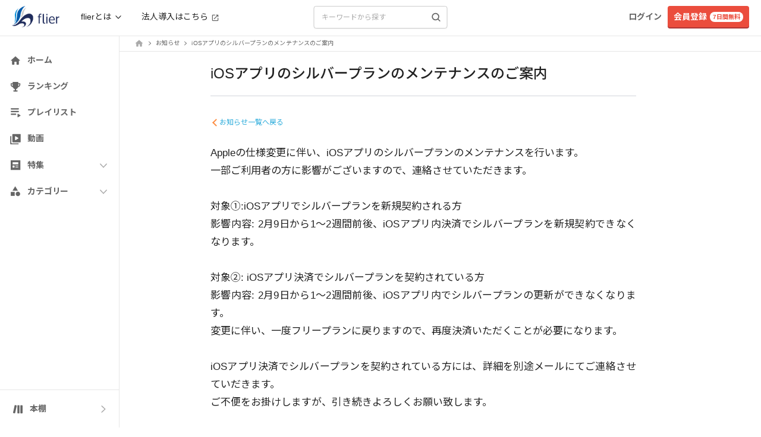

--- FILE ---
content_type: application/javascript
request_url: https://fd-flier-static-prod-endpoint-b6g9b5dkedfkeqcc.a03.azurefd.net/webfront/202601190038/_next/static/chunks/7818.e81ab4780948b967.js
body_size: 25913
content:
(self.webpackChunk_N_E=self.webpackChunk_N_E||[]).push([[7818],{12323:function(e,a,s){"use strict";s.d(a,{$U:function(){return p},Ai:function(){return b},H8:function(){return N},JH:function(){return z},O6:function(){return g},Of:function(){return x},VR:function(){return h},WA:function(){return m},Z0:function(){return u},Zk:function(){return o},_1:function(){return C},_N:function(){return j},_b:function(){return f},bG:function(){return l},du:function(){return i},hQ:function(){return k},i3:function(){return _},iS:function(){return S},pw:function(){return w},s0:function(){return y},uC:function(){return c},ul:function(){return $},z5:function(){return v},zB:function(){return d}});var t=s(28038),r=s(17805),n=s(6020);let l=()=>t.W.get("/api/user/info"),i=e=>t.W.get("/api/user/check/email?email=".concat(encodeURIComponent(e))),o=e=>t.W.get("/api/user/check/srp_id?srpId=".concat(e)),c=()=>t.W.post("/api/user/session"),d=e=>t.W.post("/api/user/follow/".concat(e)),h=e=>t.W.del("/api/user/follow/".concat(e)),u=e=>t.W.post("/api/user/follow/cancel/".concat(e)),m=e=>t.W.post("/api/user/follow/accept/".concat(e)),p=e=>t.W.post("/api/user/follow/reject/".concat(e)),x=e=>{let a={introduction:e.introduction,pickup_id:e.pickupId,is_opening:e.isOpening,can_search:e.canSearch,is_public_stand:e.isPublicStand,is_public_reading_data:e.isPublicReadingData,email:e.email,passwd:(0,r.HI)(e.password),name:e.name,srp_id:e.srpId,birth:e.birth,gender_id:e.genderId,pref_id:e.prefId,job_id:e.jobId,role_id:e.roleId,favorites:e.favorites,magazine1:e.magazine1,token:e.token,csrfToken:e.csrfToken,is_onboarding_complete:e.isOnboardingComplete};return void 0!==e.isConfirmed&&(a.is_confirmed=e.isConfirmed),void 0!==e.isConfigured&&(a.is_configured=e.isConfigured),void 0!==e.allowSendNewsletter&&(a.allow_send_newsletter=e.allowSendNewsletter),void 0!==e.allowSendEvent&&(a.allow_send_event=e.allowSendEvent),void 0!==e.allowSendBookLabo&&(a.allow_send_book_labo=e.allowSendBookLabo),void 0!==e.allowSendFlierMonthlyReport&&(a.allow_send_flier_monthly_report=e.allowSendFlierMonthlyReport),t.W.post("/api/user/info",a)},f=(e,a)=>t.W.post("/api/user/retire",{text:e,csrfToken:a}),_=(e,a,s)=>t.W.post("/api/user/cancel",{reasons:e,text:a,csrfToken:s}),g=(e,a)=>t.W.post("/api/user/edit_pickup",{summary_id:e,csrfToken:a}),j=e=>t.W.get("/api/user/biz_notification?page=".concat(e)),b=e=>t.W.post("/api/user/biz_notification",{user_notice_id:e}),v=async e=>await new Promise((a,s)=>fetch("/nextjs/api/user/profile/image",{method:"POST",body:e,headers:{...n.lj}}).then(e=>{a(e.json())}).then(e=>s(e))),y=e=>t.W.post("/api/user/history/".concat(e)),w=async e=>{let a={email:e.email,password:(0,r.HI)(e.password),name:e.name,birth:e.birth,gender_id:e.genderId,pref_id:e.prefId,job_id:e.jobId,role_id:e.roleId,font_size:e.fontSize,favorites:e.favorites,referrer:e.referrer,user_referrer:e.userReferrer,cid:e.cid,sid:e.sid};return await t.W.post("/api/user/regist",a)},N=(e,a)=>""!=a?t.W.get("/api/user/email_checker/".concat(a,"?email=").concat(encodeURIComponent(e))):t.W.get("/api/user/email_checker?email=".concat(encodeURIComponent(e))),k=async e=>(await fetch("/nextjs/api/user/profile/preset_icon",{method:"POST",body:JSON.stringify({presetIcon:e}),headers:{...n.lj}})).blob(),C=async(e,a)=>{let s=new FormData;return s.append("image",e.replace("data:","").replace(/^.+,/,"")),s.append("user_id",a.toString()),await new Promise((e,a)=>fetch("/nextjs/api/user/student/card",{method:"POST",body:s,headers:{...n.lj}}).then(a=>{e(a.json())}).then(e=>a(e)))},S=async(e,a,s)=>await t.W.post("/api/user/student/update",{token:e,sid:a,cid:s}),z=()=>t.W.post("/api/user/recommend/summary"),$=()=>t.W.get("/api/user/is_active_free_trial")},50457:function(e,a,s){"use strict";s.d(a,{N:function(){return r}});var t=s(43010);s(85170);let r=e=>(0,t.jsx)("svg",{width:"1em",height:"1em",viewBox:"0 0 128 128",fill:"none",xmlns:"http://www.w3.org/2000/svg",...e,children:(0,t.jsx)("path",{d:"M46.907 84.667 28.4 66.16a5.311 5.311 0 0 0-7.52 0 5.311 5.311 0 0 0 0 7.52l22.294 22.293a5.311 5.311 0 0 0 7.52 0l56.426-56.426a5.311 5.311 0 0 0 0-7.52 5.31 5.31 0 0 0-7.52 0l-52.693 52.64Z",fill:"currentColor"})})},70564:function(e,a,s){"use strict";s.d(a,{j:function(){return r}});var t=s(43010);s(85170);let r=e=>(0,t.jsxs)("svg",{width:"20",height:"4",viewBox:"0 0 20 4",fill:"none",xmlns:"http://www.w3.org/2000/svg",...e,children:[(0,t.jsx)("path",{d:"M0 2C0 0.895431 0.895431 0 2 0V0C3.10457 0 4 0.895431 4 2V2C4 3.10457 3.10457 4 2 4V4C0.895431 4 0 3.10457 0 2V2Z",className:"fill-fl-dark-1"}),(0,t.jsx)("path",{d:"M8 2C8 0.895431 8.89543 0 10 0V0C11.1046 0 12 0.895431 12 2V2C12 3.10457 11.1046 4 10 4V4C8.89543 4 8 3.10457 8 2V2Z",className:"fill-fl-dark-1"}),(0,t.jsx)("path",{d:"M16 2C16 0.895431 16.8954 0 18 0V0C19.1046 0 20 0.895431 20 2V2C20 3.10457 19.1046 4 18 4V4C16.8954 4 16 3.10457 16 2V2Z",className:"fill-fl-dark-1"})]})},96042:function(e,a,s){"use strict";s.d(a,{J:function(){return r}});var t=s(43010);let r=e=>{let{className:a="",width:s=50,height:r=50}=e;return(0,t.jsx)("img",{src:"".concat("https://fd-flier-static-prod-endpoint-b6g9b5dkedfkeqcc.a03.azurefd.net","/icon/new.png"),width:s,height:r,className:a})}},87346:function(e,a,s){"use strict";s.d(a,{B:function(){return r}});var t=s(51895);function r(e){return(e&&e.result?e.course.id:0)==t.HM.anonymous}},16427:function(e,a,s){"use strict";s.d(a,{m:function(){return o}});var t=s(85170),r=s(9590),n=s(42321),l=s(9387),i=s(52378);let o=e=>{let{reference:a}=e,s=(0,r.useRouter)(),o=(0,n.E)(),[c,d]=(0,t.useState)(!1),h=(0,t.useCallback)(()=>{d(!0)},[]),u=(0,t.useCallback)(()=>{d(!1)},[]),m=(0,t.useCallback)(()=>{u(),s.push(l.V.user.regist.$url({query:{ref:a,type:"free"}}))},[a,s,u]),p=(0,t.useCallback)(async()=>{u(),await (0,i._)(100),o()},[u,o]);return{isAuthRequiredModalOpen:c,openAuthRequiredModal:h,closeAuthRequiredModal:u,onClickRegister:m,onClickLogin:p}}},65860:function(e,a,s){"use strict";s.d(a,{c:function(){return t}});let t={app_bottom_nav__bookshelf_popup:{url:"https://flier.onelink.me/qrSF/4mf0jun8"},app_bottom_nav__use_in_app:{url:"https://flier.onelink.me/qrSF/mapk3az9"}}},5897:function(e,a,s){"use strict";s.d(a,{Ym:function(){return h},ni:function(){return d},we:function(){return u}});var t=s(32773),r=s(85170),n=s(9590),l=s(55930),i=s(75573),o=s(9387),c=s(66948);let d=function(){let e=arguments.length>0&&void 0!==arguments[0]&&arguments[0],a=(0,n.useRouter)(),s=a.asPath,l=a.route,i=(0,t.G)(s).isHiddenMatched,c=o.V.summary._summary_id(0).$url().pathname,d=i||e&&l===c;return(0,r.useMemo)(()=>({hasNoBottomNavPage:d,hasBottomNavPage:!d}),[d])},h=()=>{let{data:e}=(0,l.J)(),a=(0,c.B7)(null==e?void 0:e.email),s=(0,c.m)(null==e?void 0:e.email);return{availableUser:!a&&!s,unavailableUser:a||s}},u=()=>{let{availableUser:e}=h(),{hasBottomNavPage:a}=d(),s=e&&a&&i.tq;return{isDisplay:s,isNotDisplay:!s}}},25754:function(e,a,s){"use strict";s.d(a,{KR:function(){return l},Yv:function(){return r},aj:function(){return n}});let t=(0,s(22047).createSlice)({name:"bottomNavigation",initialState:{visible:!0},reducers:{setBottomNavigationVisible:(e,a)=>{e.visible=a.payload}}}),{setBottomNavigationVisible:r}=t.actions,n=t.reducer,l=e=>e.bottomNavigation.visible},53567:function(e,a,s){"use strict";s.d(a,{x:function(){return i}});var t=s(43010),r=s(81009),n=s.n(r),l=s(51929);let i=()=>(0,t.jsxs)("div",{className:"flex flex-col flex-1 gap-12 justify-center items-center px-5 mx-auto w-full max-w-[600px] min-h-[600px] text-center sm:min-h-[640px]",children:[(0,t.jsx)("div",{className:"flex justify-center items-end w-full max-w-full",children:(0,t.jsx)(l.o,{src:"https://fd-flier-static-prod-endpoint-b6g9b5dkedfkeqcc.a03.azurefd.net/errors/error_404.png",alt:"404 error",width:"w-full",height:"h-[145px]",objectFit:"contain"})}),(0,t.jsxs)("div",{className:"text-center",children:[(0,t.jsx)("h1",{className:"flex flex-1 justify-center items-center pb-4 text-2xl font-bold leading-[1.4] whitespace-pre-line sm:pb-[15px] sm:whitespace-normal",children:"ページを正しく\n表示できませんでした"}),(0,t.jsx)("p",{className:"max-w-full text-body-small",children:"サーバーで一時的な問題が発生しました。時間をおいてから再度お試しください。"})]}),(0,t.jsx)(n(),{href:"/",className:"flex justify-center items-center py-1 px-5 min-w-[200px] h-[46px] text-fl-white hover:text-fl-white active:text-fl-white hover:no-underline active:no-underline bg-fl-chromatic-blue rounded-md sm:py-[5px] sm:px-6",children:(0,t.jsx)("span",{className:"text-body-large",children:"トップページに戻る"})})]})},27490:function(e,a,s){"use strict";s.d(a,{q$:function(){return i},sT:function(){return l}});var t=s(22047);let r={showErrorPage:!1,errorTitle:"",errorMessage:"",buttons:null,resetFlg:!1},n=(0,t.createSlice)({name:"error",initialState:r,reducers:{setError:(e,a)=>{e.showErrorPage=!0,e.errorTitle=a.payload.errorTitle,e.errorMessage=a.payload.errorMessage,e.buttons=a.payload.buttons,e.resetFlg=!1},resetError:e=>{e.showErrorPage=r.showErrorPage,e.resetFlg=!0}}}),{setError:l,resetError:i}=n.actions;a.ZP=n.reducer},81667:function(e,a,s){"use strict";s.d(a,{iG:function(){return r}});let t=(0,s(22047).createSlice)({name:"footer",initialState:{show:!0},reducers:{setFooter:(e,a)=>{e.show=a.payload}}}),{setFooter:r}=t.actions;a.ZP=t.reducer},99220:function(e,a,s){"use strict";s.d(a,{I:function(){return i}});var t=s(9322),r=s(97296),n=s(85170),l=s(9590);let i=function(){let{showRegist:e=!0,showLogin:a=!0}=arguments.length>0&&void 0!==arguments[0]?arguments[0]:r.vy,s=(0,t.I0)(),i=(0,l.useRouter)();(0,n.useEffect)(()=>{s((0,r.ts)({showRegist:e,showLogin:a}))},[i.asPath])}},97296:function(e,a,s){"use strict";s.d(a,{ts:function(){return l},vy:function(){return r}});var t=s(22047);let r={showRegist:!0,showLogin:!0},n=(0,t.createSlice)({name:"headerOption",initialState:r,reducers:{setHeaderOption:(e,a)=>{e.showRegist=a.payload.showRegist,e.showLogin=a.payload.showLogin}}}),{setHeaderOption:l}=n.actions;a.ZP=n.reducer},36064:function(e,a,s){"use strict";s.r(a),s.d(a,{Layout:function(){return aM}});var t=s(43010),r=s(85170),n=s(9322),l=s(99220),i=s(81009),o=s.n(i);let c=()=>(0,t.jsx)(o(),{href:"/",children:(0,t.jsx)("img",{src:"".concat("https://fd-flier-static-prod-endpoint-b6g9b5dkedfkeqcc.a03.azurefd.net","/common/logo.png"),alt:"flier_logo",className:"mt-[2px] w-[77px] md:mt-0 md:w-[80px]"})});var d=s(53832);let h=[{href:"/doc/services",image:"icon_flier.svg",title:"flierとは？",description:"特長や便利機能、\nおすすめポイントなど",isBlank:!1,showBizUser:!0},{href:"/column/enjoyflier",image:"icon_what_is_flier_filled.svg",title:"はじめてガイド",description:"便利な機能と \n使い方のご紹介",isBlank:!1,showBizUser:!0},{href:"https://booklabo.flierinc.com",image:"icon_book_labo_filled.svg",title:"読書コミュニティ",description:"本を通じて語り合える\n「book labo」のご案内",isBlank:!0,showBizUser:!0},{href:"https://booklabo.flierinc.com/camp",image:"icon_book_camp_filled.svg",title:"オンライン講座",description:"本の学びを深める\n「book camp」のご案内",isBlank:!0,showBizUser:!0},{href:"https://flierinc.tayori.com/q/flier/",image:"icon_question_filled.svg",title:"よくあるご質問",description:"各種操作方法のご案内と\nお困りごとの解決方法",isBlank:!0,showBizUser:!1}],u=[{href:"/mypage",title:"マイページ"},{href:"/user/voice",title:"音声再生の設定"},{href:"/user/payment_reset",title:"支払い方法の変更"},{href:"/receipt",title:"領収書発行"},{href:"/user/connection",title:"ソーシャル連携"},{href:"/logout",title:"ログアウト"}];var m=s(26398),p=s(40936);let x=e=>{let{items:a,open:s}=e;return(0,t.jsx)(p.Z,{duration:500,height:s?"auto":0,children:(0,t.jsx)("ul",{className:"p-5 my-5 mx-auto w-max bg-fl-gray2",children:a.map(e=>(0,t.jsx)("li",{className:"inline-block last:m-0 mr-7 align-top hover:bg-fl-white",children:(0,t.jsx)("div",{className:"flex flex-col justify-around",children:(0,t.jsx)(o(),{href:e.href,target:"".concat(e.isBlank?"_blank":"_self"),className:"hover:no-underline",children:(0,t.jsxs)("div",{className:"py-5 px-4",children:[(0,t.jsx)("img",{className:"mb-[10px]",src:"".concat("https://fd-flier-static-prod-endpoint-b6g9b5dkedfkeqcc.a03.azurefd.net","/header/").concat(e.image),alt:""}),(0,t.jsxs)("div",{className:"flex justify-start items-center align-middle",children:[(0,t.jsx)("span",{className:"text-base font-bold text-fl-black",children:e.title}),(0,t.jsx)("span",{children:e.isBlank&&(0,t.jsx)(m.r$P,{className:"mt-[3px] ml-1 fill-fl-black sm:ml-[5px] pc"})})]}),(0,t.jsx)("div",{className:"flex items-center my-1 text-[11px] not-italic font-normal text-fl-black whitespace-pre-wrap",children:e.description})]})})})},e.href))})})};var f=s(51035);let _=e=>{let{isBizUser:a}=e,s=(0,n.v9)(e=>e.header.open),l=(0,n.I0)(),[,i]=function(){let[e,a]=(0,r.useState)(null);return[e,(0,r.useCallback)(e=>{if(null!==e){let s=e.getBoundingClientRect();a(window.pageXOffset+s.width/2-5-10)}},[])]}(),o=a?h.filter(e=>e.showBizUser):h;return(0,t.jsxs)("button",{ref:i,className:"flex items-center",onClick:e=>{e.stopPropagation(),l((0,d.A_)({...d.Rh.open,about:!s.about}))},children:[(0,t.jsxs)("div",{className:"flex items-center px-2 h-full whitespace-nowrap hover:bg-fl-gray2 rounded-md hover:cursor-pointer lg:px-4",children:[(0,t.jsx)("span",{className:"mr-[5px]",children:"flierとは"}),s.about?(0,t.jsx)(f.C,{className:"-rotate-90"}):(0,t.jsx)(f.C,{className:"rotate-90"})]}),(0,t.jsx)("div",{className:"absolute inset-x-[-20px] top-[50px] z-10 bg-fl-white shadow-md",children:(0,t.jsx)(x,{items:o,open:s.about})})]})};var g=s(10483),j=s(66948);let b=()=>{let e=(0,g.a)();return(0,t.jsxs)("div",{className:"hidden justify-start md:!flex",children:[(0,t.jsx)(_,{isBizUser:(0,j.Cc)(null==e?void 0:e.biz_group_id)}),e&&(e.biz_group_id<=0||!e.result)&&(0,t.jsxs)(o(),{href:"https://biz.flierinc.com/?utm_source=flierinc.com&utm_medium=referral&utm_campaign=flierinc.com",target:"_blank",className:"flex items-center px-2 text-fl-black hover:text-fl-black no-underline hover:no-underline whitespace-nowrap hover:bg-fl-gray2 rounded-md lg:px-4",children:[(0,t.jsx)("span",{children:"法人導入はこちら"}),(0,t.jsx)("span",{children:(0,t.jsx)(m.r$P,{className:"mt-[3px] ml-1 fill-fl-dark sm:ml-[5px]"})})]})]})};var v=s(36045);let y=e=>{let{setModalOpen:a,setShowModal:s}=e;return(0,t.jsx)("div",{onClick:()=>{a(!0),s(!0)},children:(0,t.jsx)(m.Ilb,{})})};var w=s(9590),N=s(56408),k=s.n(N);let C=new String("#sp-search-input.jsx-b464c09d815197af{display:block;width:100%;line-height:1.4;color:#555;height:44px;background:#fff;border:2px solid#e7e7e7;-webkit-box-shadow:none!important;-moz-box-shadow:none!important;box-shadow:none!important}@media(max-device-width:320px){#sp-search-input.jsx-b464c09d815197af{font-size:12px!important}}#searchButton.jsx-b464c09d815197af{background-color:transparent;background-image:url(".concat("https://fd-flier-static-prod-endpoint-b6g9b5dkedfkeqcc.a03.azurefd.net","/common/icon_search_blue.svg);background-repeat:no-repeat;border:none;height:20px;position:absolute;right:20px;top:65px;padding-bottom:4px;display:inline-block;margin-bottom:0;vertical-align:middle;cursor:pointer;padding:6px 12px}#closeButton.jsx-b464c09d815197af{border:none;color:#666;font-size:16px;margin:0;padding:0;opacity:1;cursor:pointer;background:0 0;float:right;font-weight:700;line-height:1}"));C.__hash="b464c09d815197af";let S=e=>{let{setModalOpen:a}=e,[s,n]=(0,r.useState)("");return(0,t.jsxs)(t.Fragment,{children:[(0,t.jsxs)("div",{className:"jsx-".concat(C.__hash)+" static p-4 bg-transparent border-0 border-b-8 border-fl-gray2 text-body-medium",children:[(0,t.jsx)("button",{id:"closeButton",type:"button",onClick:()=>{a(!1)},className:"jsx-".concat(C.__hash),children:"\xd7"}),(0,t.jsxs)("div",{className:"jsx-".concat(C.__hash),children:[(0,t.jsx)("p",{className:"jsx-".concat(C.__hash)+" flex flex-none shrink-0 order-none justify-center items-center mx-0 mt-0 mb-[15px] font-flier text-[17px] not-italic font-bold tracking-wide leading-snug text-fl-black",children:"本を探す"}),(0,t.jsxs)("form",{id:"sp_search",method:"get",action:"/search",className:"jsx-".concat(C.__hash),children:[(0,t.jsx)("input",{id:"sp-search-input",type:"text",name:"keyword",value:s,placeholder:"キーワード、タイトル、著者名で検索",onChange:e=>n(e.target.value),className:"jsx-".concat(C.__hash)+" px-sp-4"}),(0,t.jsx)("button",{id:"searchButton",type:"submit",className:"jsx-".concat(C.__hash)})]})]})]}),(0,t.jsx)(k(),{id:C.__hash,children:C})]})};var z=s(9387);let $={RANKING:[{title:"日間",path:z.V.summary.ranking.$url({query:{tab:"daily"}})},{title:"週間",path:z.V.summary.ranking.$url({query:{tab:"weekly"}})},{title:"月間",path:z.V.summary.ranking.$url({query:{tab:"monthly"}})},{title:"年間",path:z.V.summary.ranking.$url({query:{tab:"yearly"}})}],FEATURES:[{title:"動画",path:z.V.channel.$url({query:{from:"header_sp"}})},{title:"flierベストセラー",path:z.V.summary.masterpiece.$url().pathname},{title:"無料で読める要約",path:z.V.summary.free.$url().pathname},{title:"インタビュー",path:z.V.interview.list.$url().pathname},{title:"スペシャルコラム",path:z.V.column.list.$url().pathname},{title:"イチオシの本",path:z.V.pickup.list.$url().pathname},{title:"おすすめ要約診断",path:z.V.diagnosis.list.$url().pathname}],CATEGORY:[{title:"スキルアップ・キャリア",path:z.V.category._id(1).$url()},{title:"自己啓発・マインド",path:z.V.category._id(2).$url()},{title:"生産性・時間管理",path:z.V.category._id(3).$url()},{title:"リーダーシップ・マネジメント",path:z.V.category._id(4).$url()},{title:"経営戦略",path:z.V.category._id(5).$url()},{title:"起業・イノベーション",path:z.V.category._id(6).$url()},{title:"人事",path:z.V.category._id(7).$url()},{title:"マーケティング",path:z.V.category._id(8).$url()},{title:"産業・業界",path:z.V.category._id(9).$url()},{title:"グローバル",path:z.V.category._id(10).$url()},{title:"政治・経済",path:z.V.category._id(11).$url()},{title:"ファイナンス",path:z.V.category._id(12).$url()},{title:"テクノロジー・IT",path:z.V.category._id(13).$url()},{title:"サイエンス",path:z.V.category._id(14).$url()},{title:"リベラルアーツ",path:z.V.category._id(15).$url()},{title:"健康・フィットネス",path:z.V.category._id(16).$url()},{title:"トレンド",path:z.V.category._id(17).$url()}]};function O(e){let{children:a}=e;return(0,t.jsx)("span",{className:"font-bold leading-relaxed text-fl-black text-halfcell-body-small-bold",children:a})}function R(e){let{children:a}=e;return(0,t.jsx)("span",{className:"font-bold leading-relaxed text-fl-black text-halfcell-body-small",children:a})}let E=e=>{let{icon:a,title:s,items:r,onClick:n,itemWidth:l="full"}=e,i="half"===l&&r.length%2==1?[...r,null]:r;return(0,t.jsxs)("div",{className:"border-b-8 border-fl-gray2",children:[(0,t.jsxs)("div",{className:"flex flex-none grow-0 order-1 py-3 pr-0 pl-4 m-0",children:[a,(0,t.jsx)(O,{children:s})]}),"full"==l?(0,t.jsx)("div",{className:"flex flex-row flex-wrap items-start p-0 border-t border-fl-gray2 divide-y",children:r.map((e,a)=>(0,t.jsxs)(o(),{href:e.path,className:"flex justify-between py-3 pr-sp-12 pl-4 border-0 border-fl-gray2 w-full",onClick:n,children:[(0,t.jsx)(R,{children:e.title}),(0,t.jsx)("span",{className:"w-4 h-5 text-fl-dark-1",children:(0,t.jsx)(m.olP,{className:"w-full h-full"})})]},"search-form-".concat(s.toLowerCase(),"-").concat(a)))}):(0,t.jsx)("div",{className:"grid grid-cols-2 w-full",children:i.map((e,a)=>null===e?(0,t.jsx)("div",{className:"w-full border-t border-r border-fl-gray2","aria-hidden":"true"},"empty-".concat(a)):(0,t.jsxs)(o(),{href:e.path,className:"flex justify-between py-3 pr-sp-12 pl-4 border-0 border-fl-gray2 w-full border-r border-t",onClick:n,children:[(0,t.jsx)(R,{children:e.title}),(0,t.jsx)("span",{className:"w-4 h-5 text-fl-dark-1",children:(0,t.jsx)(m.olP,{className:"w-full h-full"})})]},"search-form-".concat(s.toLowerCase(),"-").concat(a)))})]})},P=e=>{let{onClick:a}=e;return(0,t.jsx)(E,{icon:(0,t.jsx)("span",{className:"mr-sp-8 w-6 h-5",children:(0,t.jsx)(m.CBP,{className:"w-full h-full text-fl-blue"})}),title:"ランキング",items:$.RANKING,onClick:a,itemWidth:"half"})},q=e=>{let{onClick:a}=e;return(0,t.jsx)(E,{icon:(0,t.jsx)("span",{className:"mr-sp-8 w-6 h-5",children:(0,t.jsx)(m.xSc,{className:" w-full h-full text-fl-blue"})}),title:"特集",items:$.FEATURES,onClick:a,itemWidth:"half"})},I=e=>{let{onClick:a}=e;return(0,t.jsx)(E,{icon:(0,t.jsx)("span",{className:"mr-sp-8 w-6 h-5",children:(0,t.jsx)(m.V8u,{className:"w-full h-full text-fl-blue"})}),title:"カテゴリ",items:$.CATEGORY,onClick:a,itemWidth:"full"})},A=new String("@-webkit-keyframes slideDown{0%{opacity:0;-webkit-transform:translatey(-100%);transform:translatey(-100%)}100%{opacity:1;-webkit-transform:translatey(0%);transform:translatey(0%)}}@-moz-keyframes slideDown{0%{opacity:0;-moz-transform:translatey(-100%);transform:translatey(-100%)}100%{opacity:1;-moz-transform:translatey(0%);transform:translatey(0%)}}@-o-keyframes slideDown{0%{opacity:0;-o-transform:translatey(-100%);transform:translatey(-100%)}100%{opacity:1;-o-transform:translatey(0%);transform:translatey(0%)}}@keyframes slideDown{0%{opacity:0;-webkit-transform:translatey(-100%);-moz-transform:translatey(-100%);-o-transform:translatey(-100%);transform:translatey(-100%)}100%{opacity:1;-webkit-transform:translatey(0%);-moz-transform:translatey(0%);-o-transform:translatey(0%);transform:translatey(0%)}}@-webkit-keyframes slideUp{0%{opacity:1;-webkit-transform:translatey(0%);transform:translatey(0%)}100%{opacity:0;-webkit-transform:translatey(-100%);transform:translatey(-100%)}}@-moz-keyframes slideUp{0%{opacity:1;-moz-transform:translatey(0%);transform:translatey(0%)}100%{opacity:0;-moz-transform:translatey(-100%);transform:translatey(-100%)}}@-o-keyframes slideUp{0%{opacity:1;-o-transform:translatey(0%);transform:translatey(0%)}100%{opacity:0;-o-transform:translatey(-100%);transform:translatey(-100%)}}@keyframes slideUp{0%{opacity:1;-webkit-transform:translatey(0%);-moz-transform:translatey(0%);-o-transform:translatey(0%);transform:translatey(0%)}100%{opacity:0;-webkit-transform:translatey(-100%);-moz-transform:translatey(-100%);-o-transform:translatey(-100%);transform:translatey(-100%)}}#searchModal.up.jsx-389fe178ef1d61c7{-webkit-animation:slideUp.35s ease-in-out forwards;-moz-animation:slideUp.35s ease-in-out forwards;-o-animation:slideUp.35s ease-in-out forwards;animation:slideUp.35s ease-in-out forwards}#searchModal.down.jsx-389fe178ef1d61c7{-webkit-animation:slideDown.35s ease-in-out forwards;-moz-animation:slideDown.35s ease-in-out forwards;-o-animation:slideDown.35s ease-in-out forwards;animation:slideDown.35s ease-in-out forwards}");A.__hash="389fe178ef1d61c7";let M=e=>{let{isShowModal:a,isModalOpen:s,setModalOpen:r}=e;return(0,t.jsxs)("div",{id:"searchModal",tabIndex:-1,className:"jsx-".concat(A.__hash)+" "+"".concat(a?"":"hidden"," overflow-x-hidden overflow-y-auto fixed top-0 right-0 left-0 z-50 ").concat(s?"down":"up"),children:[(0,t.jsx)("div",{role:"document",className:"jsx-".concat(A.__hash)+" overflow-y-scroll relative p-0 w-auto max-h-screen",children:(0,t.jsxs)("div",{className:"jsx-".concat(A.__hash)+" relative bg-clip-padding bg-white rounded-none border",children:[(0,t.jsx)(S,{setModalOpen:r}),(0,t.jsxs)("div",{className:"jsx-".concat(A.__hash)+" relative p-0",children:[(0,t.jsx)(P,{onClick:()=>r(!1)}),(0,t.jsx)(q,{onClick:()=>r(!1)}),(0,t.jsx)(I,{onClick:()=>r(!1)})]})]})}),(0,t.jsx)(k(),{id:A.__hash,children:A})]})},B=e=>{let{keyword:a=""}=e,[s,n]=(0,r.useState)(a),[l,i]=(0,r.useState)(""),[o,c]=(0,r.useState)(!1),[d,h]=(0,r.useState)(!1),u=(0,w.useRouter)();(0,r.useEffect)(()=>{i("キーワードから探す")},[]);let m=()=>{u.push("/search?keyword=".concat(s))};return(0,t.jsxs)(t.Fragment,{children:[(0,t.jsx)("div",{className:"hidden flex-1 items-center mr-2 rounded-[4px] md:!flex lg:absolute lg:left-1/2 lg:-translate-x-1/2",children:(0,t.jsx)("div",{className:"relative mx-auto w-full max-w-[225px] h-10 lg:w-[225px]",children:(0,t.jsxs)("form",{onSubmit:e=>{e.preventDefault(),m()},children:[(0,t.jsx)("input",{type:"text",className:"grow py-2 px-3 h-[38px] text-xs placeholder:text-fl-dark-1 hover:bg-fl-gray2 shadow-sm form-control",name:"keyword",value:s,placeholder:l,onChange:e=>n(e.target.value)}),(0,t.jsx)("button",{type:"submit",className:"absolute top-0 right-0",children:(0,t.jsx)(v.j,{className:"m-[9px] w-5 h-5 text-fl-dark"})})]})})}),(0,t.jsx)("div",{className:"flex items-center md:hidden",children:(0,t.jsxs)("div",{className:"p-2 md:mr-2",children:[(0,t.jsx)(y,{setModalOpen:c,setShowModal:h}),(0,t.jsx)(M,{isShowModal:d,isModalOpen:o,setModalOpen:c})]})})]})};var F=s(77529);let L=()=>(0,t.jsx)("svg",{xmlns:"http://www.w3.org/2000/svg",width:"16",height:"16",viewBox:"0 0 16 16",fill:"none",children:(0,t.jsx)("path",{d:"M13 8.00016C13 7.84683 12.9934 7.70016 12.98 7.54683L14.22 6.60683C14.4867 6.40683 14.56 6.0335 14.3934 5.74016L13.1467 3.58683C12.98 3.2935 12.62 3.1735 12.3134 3.30683L10.88 3.9135C10.6334 3.74016 10.3734 3.58683 10.1 3.46016L9.90669 1.92016C9.86669 1.58683 9.58002 1.3335 9.24669 1.3335H6.76002C6.42002 1.3335 6.13335 1.58683 6.09335 1.92016L5.90002 3.46016C5.62669 3.58683 5.36669 3.74016 5.12002 3.9135L3.68669 3.30683C3.38002 3.1735 3.02002 3.2935 2.85335 3.58683L1.60669 5.74683C1.44002 6.04016 1.51335 6.40683 1.78002 6.6135L3.02002 7.5535C3.00669 7.70016 3.00002 7.84683 3.00002 8.00016C3.00002 8.1535 3.00669 8.30016 3.02002 8.4535L1.78002 9.3935C1.51335 9.5935 1.44002 9.96683 1.60669 10.2602L2.85335 12.4135C3.02002 12.7068 3.38002 12.8268 3.68669 12.6935L5.12002 12.0868C5.36669 12.2602 5.62669 12.4135 5.90002 12.5402L6.09335 14.0802C6.13335 14.4135 6.42002 14.6668 6.75335 14.6668H9.24002C9.57335 14.6668 9.86002 14.4135 9.90002 14.0802L10.0934 12.5402C10.3667 12.4135 10.6267 12.2602 10.8734 12.0868L12.3067 12.6935C12.6134 12.8268 12.9734 12.7068 13.14 12.4135L14.3867 10.2602C14.5534 9.96683 14.48 9.60016 14.2134 9.3935L12.9734 8.4535C12.9934 8.30016 13 8.1535 13 8.00016ZM8.02669 10.3335C6.74002 10.3335 5.69335 9.28683 5.69335 8.00016C5.69335 6.7135 6.74002 5.66683 8.02669 5.66683C9.31335 5.66683 10.36 6.7135 10.36 8.00016C10.36 9.28683 9.31335 10.3335 8.02669 10.3335Z",fill:"#666666"})});var T=s(51895);let V=e=>{let{user:a,follow:s=0,follower:r=0}=e,n=(null==a?void 0:a.biz_group_use_srp)===T.xO.CLOSE_SRP||(null==a?void 0:a.biz_group_use_srp)===T.xO.OPEN_SRP;return(0,t.jsxs)("div",{className:"px-4 md:px-5",children:[(0,t.jsxs)("div",{className:"flex gap-2 items-center w-max min-w-[270px] md:gap-[10px]",children:[(0,t.jsx)(F.H,{size:48,spSize:48,src:a.image,text:a.name}),(0,t.jsxs)("div",{className:"flex-1 max-w-[130px] ".concat((0,j.B7)(a.email)?"max-w-[212px]":""),children:[(0,t.jsx)("div",{className:"truncate text-body-large-bold",children:a.name}),(0,t.jsx)("div",{className:"truncate text-body-small",children:a.srp_id})]}),!(0,j.B7)(a.email)&&(0,t.jsx)(o(),{href:"/user/edit",className:"text-fl-black hover:text-fl-black hover:no-underline",children:(0,t.jsxs)("div",{className:"flex shrink-0 justify-between items-center p-2 w-[70px] align-middle hover:bg-fl-gray2 rounded-lg border border-fl-gray1 md:p-[10px]",children:[(0,t.jsx)(L,{}),(0,t.jsx)("span",{className:"leading-5",children:"編集"})]})})]}),!(0,j.B7)(null==a?void 0:a.email)&&!(0,j.dz)(a)&&n&&(0,t.jsxs)("div",{className:"pt-5",children:[(0,t.jsx)("span",{className:"text-body-small-bold",children:s}),(0,t.jsx)("span",{children:"フォロー"}),(0,t.jsx)("span",{className:"pr-2 md:pl-[10px] text-body-small-bold",children:r}),(0,t.jsx)("span",{children:"フォロワー"})]})]})},U=e=>{let{user:a}=e;return(0,t.jsxs)("div",{className:"px-4 pt-5 md:px-5",children:[(0,t.jsxs)("div",{className:"flex justify-between items-center py-2 md:py-[10px] px-4 bg-fl-gray2 ".concat(3!==a.course.id||a.biz_group_id>0?"rounded-t-lg":"rounded-lg"," border border-fl-gray1"),children:[(0,t.jsx)("span",{className:"text-fl-black text-label-large",children:"現在のプラン"}),(0,t.jsx)("span",{className:"text-fl-dark text-label-large-bold",children:a.labo_id>0&&3===a.course.id?"book laboプラン":a.plan.display_name&&a.plan.name?a.plan.name:a.biz_group_id>0?"flier business":a.course.name.replace("プラン","")})]}),a.biz_group_id>0&&(0,t.jsx)("div",{className:"flex justify-between items-center py-2 px-4 text-fl-black rounded-b-lg border-x border-b border-fl-gray1 md:py-[10px]",children:(0,t.jsx)("span",{className:"text-body-small",children:a.biz_group_name})}),3!==a.course.id&&0===a.labo_id&&0===a.biz_group_id&&(0,t.jsx)(o(),{href:"/user/upgrade",className:"text-fl-black hover:text-fl-black hover:no-underline",children:(0,t.jsxs)("div",{className:"flex justify-between items-center py-2 px-4 text-fl-white bg-[#1D79E2] rounded-b-lg md:py-[10px] text-body-small-bold",children:[(0,t.jsx)("span",{children:"アップグレードする"}),(0,t.jsx)(f.C,{className:"inline-block",height:18})]})})]})},D=e=>{let{user:a,handleLogoutClick:s}=e,r=e=>{let s=(0,j.m)(null==a?void 0:a.email)&&["支払い方法の変更","領収書発行","ソーシャル連携","ログアウト"].includes(e.title),t=(0,j.dz)(a)&&["支払い方法の変更","領収書発行","ソーシャル連携"].includes(e.title),r=(null==a?void 0:a.biz_group_id)>0&&((null==a?void 0:a.biz_group_is_show_reset_payment)===!1&&"支払い方法の変更"===e.title||(null==a?void 0:a.biz_group_is_show_receipt)===!1&&"領収書発行"===e.title||(null==a?void 0:a.biz_group_is_show_social_connection)===!1&&"ソーシャル連携"===e.title);return s||t||r},n=u.filter(e=>!r(e));return(0,t.jsx)("div",{className:"pt-5",children:n.map(e=>(0,t.jsx)(o(),{className:"text-fl-black hover:text-fl-black hover:no-underline",href:e.href,onClick:"ログアウト"===e.title?s:void 0,children:(0,t.jsx)("div",{className:"py-2 px-4 hover:bg-fl-gray2 cursor-pointer md:py-[10px] md:px-5",children:e.title})},e.title))})};var H=s(71682),W=s(27332),Z=s(82250);let G=e=>{let{user:a}=e,s=(0,n.v9)(e=>e.header.open),l=(0,n.I0)(),[i,o]=(0,r.useState)(!1),{data:c}=(0,H.ZP)("/api/user/follow"),{data:h}=(0,H.ZP)("/api/user/follower"),u=async e=>{if((0,Z.yG)()){e.preventDefault(),await (0,W.k)(),window.location.reload();return}await (0,W.k)()};return(0,t.jsxs)("button",{className:"flex relative items-center w-10 h-10 text-left hover:bg-fl-gray2 rounded-full cursor-pointer",onClick:e=>{e.stopPropagation(),l((0,d.A_)({...d.Rh.open,userMenu:!s.userMenu}))},children:[(0,t.jsx)(F.H,{size:32,spSize:32,src:a.image,text:a.name,className:"mx-auto"}),(0,t.jsx)(p.Z,{duration:500,height:s.userMenu?"auto":0,className:"absolute md:top-[50px] top-[44px] right-0 z-user-menu bg-fl-white rounded-lg ".concat(i?"border":""," border-fl-gray1"),onAnimationStart:()=>{s.userMenu&&o(!0)},onAnimationEnd:()=>{s.userMenu||o(!1)},children:(0,t.jsxs)("div",{className:"py-4 md:py-5",children:[(0,t.jsx)(V,{user:a,follow:null==c?void 0:c.total,follower:null==h?void 0:h.total}),!(0,j.B7)(a.email)&&(0,t.jsx)(U,{user:a}),(0,t.jsx)(D,{user:a,handleLogoutClick:u})]})})]})},Y=()=>(0,t.jsx)("div",{className:"hover:bg-fl-gray2 rounded-full",children:(0,t.jsx)(o(),{href:"/business_group/comments",children:(0,t.jsx)(m.BFJ,{className:"w-10 h-10 text-fl-dark",viewBox:"-35 -5 200 200"})})});var K=s(73019);let J=e=>{let{badgeCount:a}=e;return(0,t.jsx)("div",{className:"relative cursor-pointer",children:(0,t.jsx)(o(),{href:"/user/notice",children:(0,t.jsxs)("div",{className:"flex items-center w-10 h-10 hover:bg-fl-gray2 rounded-full",children:[(0,t.jsx)("span",{className:"absolute top-[-5px] left-[15px] md:left-[15px] badge badge-pill badge-danger",children:a}),(0,t.jsx)(m.akd,{className:"mx-auto w-7 h-7 text-fl-dark"})]})})})},Q=e=>{let{user:a}=e,{data:s}=(0,K.ZK)(),r=(0,j.Yr)(a),n=(null==s?void 0:s.notification)>0?null==s?void 0:s.notification:"";return(0,j.B7)(null==a?void 0:a.email)&&!(0,j.m)(null==a?void 0:a.email)?(0,t.jsx)("div",{className:"flex items-center",children:(0,t.jsx)(J,{badgeCount:n})}):(0,t.jsxs)("div",{className:"flex gap-1 justify-end items-center ml-2 align-middle md:gap-[5px]",children:[a.biz_group_id>0&&r===T.xO.CLOSE_SRP&&(0,t.jsx)(Y,{}),(r!==T.xO.OFF_SRP||a.biz_group_id>0)&&!(0,j.B7)(null==a?void 0:a.email)&&(0,t.jsx)(J,{badgeCount:n}),(0,t.jsx)(G,{user:a})]})};var X=s(75573),ee=s(47480);let ea=ee.V.welcome.$url({query:{ref:"header"}}),es=()=>(0,t.jsxs)("button",{className:"[box-shadow:0px_2px_0px_0px_#AD3736] flex items-center px-2 h-[34px] not-italic font-bold leading-[7px] bg-[#EB4D3D] hover:bg-[#D64E40] rounded md:px-[10px] md:h-9",children:[(0,t.jsx)("span",{className:"text-xs text-fl-white md:text-sm",children:"会員登録"}),(0,t.jsx)("span",{className:"p-[5px] ml-[5px] text-[10px] text-[#EB4D3D] bg-fl-white rounded-3xl",children:"7日間無料"})]}),et=e=>{let{onClick:a}=e;return(0,t.jsx)("button",{type:"button","data-toggle":"modal","data-target":"#login-form",className:"px-2 h-[34px] text-xs font-bold text-fl-dark whitespace-nowrap hover:bg-fl-gray2 rounded md:px-[10px] md:h-9 md:text-sm",onClick:a,children:(0,t.jsx)("span",{children:"ログイン"})})},er=()=>{let e=(0,n.I0)(),[a,s]=(0,r.useState)(!1),l=(0,n.v9)(e=>e.headerOption.showRegist);(0,r.useEffect)(()=>{s(X.tq&&!X.Em)},[]);let i=a=>{a.stopPropagation(),e((0,d.A_)({...d.Rh.open,modalBackdrop:!0,modalLoginForm:d.c1}))};return a?(0,t.jsxs)("div",{className:"flex gap-3 justify-end",children:[(0,t.jsx)(et,{onClick:i}),l&&(0,t.jsx)(o(),{href:ea,className:"hover:no-underline whitespace-nowrap",children:(0,t.jsx)(es,{})})]}):(0,t.jsxs)("div",{className:"flex gap-3 justify-end",children:[(0,t.jsx)(et,{onClick:i}),l&&(0,t.jsx)(o(),{href:ea,className:"hover:no-underline",children:(0,t.jsx)(es,{})})]})},en=()=>{let e=(0,g.a)();return e?(0,t.jsx)(t.Fragment,{children:(null==e?void 0:e.result)?(0,t.jsx)(Q,{user:e}):(0,t.jsx)(er,{})}):(0,t.jsx)("div",{})};var el=s(84925);let ei=()=>{let e=(0,w.useRouter)(),a=(0,n.v9)(e=>e.headerOption.showRegist);return"/bookseller/[address]"==e.pathname||"/summary/[summary_id]"==e.pathname&&e.query.code||e.pathname.match(/campaigns/)?(0,t.jsx)("div",{className:(0,el.J9)({class:"flex flex-col justify-center items-center"}),children:(0,t.jsx)("div",{className:"mx-auto",children:(0,t.jsx)(c,{})})}):(0,t.jsxs)("div",{className:"flex relative justify-between py-[6px] px-2 w-full md:py-2.5 md:px-5",children:[(0,t.jsx)("div",{className:"shrink-0",children:(0,t.jsx)(c,{})}),(0,t.jsxs)("div",{className:"flex flex-1 justify-end ".concat(a?"md:justify-between ":"","md:pl-5"),children:[a&&(0,t.jsxs)(t.Fragment,{children:[(0,t.jsx)(b,{}),(0,t.jsx)(B,{keyword:"/search"==e.pathname?e.query.keyword:""})]}),(0,t.jsx)(en,{})]})]})};var eo=s(70564),ec=s(4194),ed=s.n(ec),eh=s(51929);let eu=e=>{let{user:a,isViewed:s}=e;return(0,t.jsx)("div",{className:"w-9 h-9 rounded-full hover:opacity-70 flex items-center justify-center border-[3px] ".concat(s?" border-fl-bg-border":" border-fl-sky"),children:(0,t.jsx)(F.H,{size:26,spSize:26,src:a.image,text:a.name,fontSize:"20px"})})},em="biz_group_bar";function ep(e){let a=(0,t.jsxs)(t.Fragment,{children:[(0,t.jsx)(eh.o,{src:e.icon,alt:"business_group_icon",width:"w-6",rounded:!0,priority:!0,quality:90}),(0,t.jsxs)("div",{className:"flex items-center space-x-1",children:[(0,t.jsx)("p",{className:ed().bizGroupName,children:e.name}),(0,t.jsx)(f.C,{className:"w-[18px] h-[18px] text-fl-dark-1"})]})]});return e.isBizSrpClose?(0,t.jsx)(o(),{href:"/business_group/comments",className:"flex items-center space-x-2 text-fl-dark hover:text-inherit hover:no-underline hover:opacity-70",children:a}):(0,t.jsx)("div",{className:"flex items-center space-x-2 text-fl-dark",children:a})}function ex(e){let{showBusinessGroupComments:a,showReadingPrograms:s,currentPathname:n}=e,l=[{id:"comments",href:"/business_group/comments?ref=".concat(em),label:"みんなの学びメモ",show:a,active:n.includes("/business_group/comments")},{id:"reading",href:"/reading-programs/list?ref=".concat(em),label:"読書プログラム",show:s,active:n.includes("/reading-programs")},{id:"ranking",href:"/business_group/summary/ranking?ref=".concat(em),label:"人気の本",show:!0,active:n.includes("/business_group/summary/ranking")}].filter(e=>e.show);return(0,t.jsx)("nav",{className:"flex items-center",children:l.map((e,a)=>(0,t.jsxs)(r.Fragment,{children:[a>0&&(0,t.jsx)("div",{className:"mx-pc-10 w-px h-4 bg-gray-200","aria-hidden":"true"}),(0,t.jsx)(o(),{href:e.href,className:[ed().link,"hover:opacity-70 hover:text-inherit",e.active&&ed().active].join(" "),children:e.label})]},e.id))})}function ef(e){return(0,t.jsx)(t.Fragment,{children:e.userIcons.map((a,s)=>(0,t.jsx)("button",{onClick:()=>e.onClick(a),className:"cursor-pointer",children:(0,t.jsx)(eu,{...a})},s))})}function e_(){return(0,t.jsx)(o(),{href:"/business_group/comments?ref=".concat("biz_group_bar__read_more"),className:"w-9 h-9 rounded-full flex center hover:opacity-70 cursor-pointer border-[3px] border-fl-sky",children:(0,t.jsx)(eo.j,{className:"m-auto w-5 h-5"})})}let eg=e=>{let{bizGroupName:a,icon:s,bizUserComments:n,onClickUserIcon:l,showNavigateBusinessGroupComments:i,showNavigateReadingPrograms:o,currentPathname:c}=e,d=(0,r.useMemo)(()=>n.length>0&&i,[n,i]);return(0,t.jsx)("div",{className:"hidden top-[44px] z-[900] w-full border-t-[1px] border-fl-gray1 md:!block md:top-[60px]",children:(0,t.jsx)("div",{className:"px-[20px]",children:(0,t.jsxs)("div",{className:"flex justify-between items-center h-[44px]",children:[(0,t.jsxs)("div",{className:"flex gap-pc-20 items-center",children:[(0,t.jsx)(ep,{icon:s,name:a,isBizSrpClose:i}),(0,t.jsx)(ex,{showBusinessGroupComments:i,showReadingPrograms:o,currentPathname:c})]}),d&&(0,t.jsxs)("div",{className:"flex gap-x-1.5 items-center",children:[(0,t.jsx)(ef,{userIcons:n,onClick:e=>{let{commentId:a}=e;return l({commentId:a})}}),(0,t.jsx)(e_,{})]})]})})})};var ej=s(32223);let eb=e=>{let{user:a,isCorporateBarVisible:s}=e;(0,l.I)();let r=(0,n.v9)(e=>e.header),{isDisplayBizGroupBar:i,bizGroupBarProps:o}=(0,ej.K)(a,{isCorporateBarVisible:s});return r.show?(0,t.jsxs)("div",{children:[(0,t.jsxs)("header",{className:"fixed inset-x-0 top-0 bg-white border-b border-fl-gray1 z-300",children:[(0,t.jsx)("div",{className:(0,el.J9)(),children:(0,t.jsx)(ei,{})}),i&&(0,t.jsx)(eg,{...o})]}),(0,t.jsx)("div",{className:(0,el.J9)({hasBizBar:i})})]}):null};var ev=s(65728);let ey=()=>{let e=(0,w.useRouter)(),a=(0,n.v9)(e=>e.breadcrumb.items),s=(0,n.v9)(e=>e.breadcrumb.isFixed);return null===a||0===a.length?null:(0,t.jsxs)(t.Fragment,{children:[a.length>0&&(0,t.jsx)(ev.gR,{itemListElements:[{position:1,name:"本の要約サービス flier(フライヤー)",item:"https://www.flierinc.com"},...a.map((a,s)=>{var t;return{position:s+2,name:a.name,item:null!==(t=a.url)&&void 0!==t?t:e.asPath}})]}),(0,t.jsx)("div",{className:"hidden z-[200] items-center px-5 w-full h-[27px] bg-fl-white border-b border-fl-gray1 md:!flex ".concat(s?"fixed":""),children:(0,t.jsxs)("ul",{className:"flex items-center",children:[(0,t.jsx)("li",{className:"p-1 hover:bg-fl-gray2 md:p-[5px]",children:(0,t.jsx)(o(),{href:"/",children:(0,t.jsx)(m.tvw,{className:"w-[16px] h-[16px] text-fl-dark-1"})})}),a.map((e,a)=>(0,t.jsxs)("li",{className:"flex items-center text-fl-dark text-label-small",children:[(0,t.jsx)(f.C,{}),(0,t.jsx)("div",{className:"flex items-center leading-5 hover:text-fl-dark align-middle",children:e.url?(0,t.jsx)(o(),{href:e.url,className:"inline-block px-[5px] leading-[26px] text-fl-dark hover:text-fl-dark hover:no-underline hover:bg-fl-gray2 border-none",children:e.name}):(0,t.jsx)("span",{className:"px-[5px] leading-[26px]",children:e.name})})]},"".concat(a,"-").concat(e.name)))]})}),s&&(0,t.jsx)("div",{className:"hidden h-[27px] md:!flex"})]})},ew=()=>{let e=(0,n.v9)(e=>e.header.open),a=(0,n.I0)();return e.modalBackdrop?(0,t.jsx)("div",{className:"modal-backdrop fade in",onClick:()=>{a((0,d.A_)(d.Rh.open))}}):null},eN=()=>{let[e,a]=(0,r.useState)(!1);return(0,r.useEffect)(()=>{a(X.nI)},[]),e&&(0,t.jsx)("div",{id:"ieModal",style:{display:"none",position:"fixed",zIndex:1e4,left:0,top:0,overflow:"auto",backgroundColor:"rgba(0,0,0,0.5)",width:"100%",height:"100%"},children:(0,t.jsx)("div",{className:"m-auto mt-20 sm:w-[45%] sm:h-[75%]",children:(0,t.jsx)("img",{src:"https://fd-flier-static-prod-endpoint-b6g9b5dkedfkeqcc.a03.azurefd.net/top/pc_popup_memo.png",alt:"",className:"w-full h-full"})})})},ek=()=>{let e=(0,n.v9)(e=>e.header.open),a=(0,n.I0)(),s=s=>{s.stopPropagation(),a((0,d.A_)({...e,modalLoginError:d.v$}))};return(0,t.jsx)("div",{className:e.modalLoginError.class,role:"dialog",tabIndex:-1,style:e.modalLoginError.css,onClick:e=>{e.stopPropagation()},children:(0,t.jsx)("div",{className:"modal-dialog",role:"document",children:(0,t.jsx)("div",{className:"relative bg-clip-padding bg-white rounded-none border border-[#00000033] border-solid outline-none shadow-[0_3px_9px_#00000080] sm:shadow-[0_5px_15px_#00000080]",children:(0,t.jsx)("div",{className:"relative p-[15px]",children:(0,t.jsxs)("form",{className:"relative",children:[(0,t.jsx)("button",{type:"button",className:"float-right p-0 text-[21px] font-bold leading-4 text-fl-black hover:no-underline border-0 shadow-[0_1px_0_#fff] opacity-20 hover:opacity-50 cursor-pointer hover:cursor-pointer","data-dismiss":"modal",onClick:s,children:"\xd7"}),(0,t.jsx)("p",{children:"ログインできませんでした。"}),(0,t.jsx)("p",{children:"メールアドレス・パスワードをご確認ください。"}),(0,t.jsx)("div",{className:"mx-[-15px] mt-[30px] mb-[15px] text-center",children:(0,t.jsx)("button",{type:"button",className:"inline-block relative py-[6px] px-3 pb-1 mb-0 text-sm font-normal leading-5 text-center text-white hover:text-white hover:no-underline align-middle whitespace-nowrap bg-[#337ab7] hover:bg-[#286090] bg-none rounded border border-[#2e6da4] hover:border-[#204d74] border-solid hover:outline-none cursor-pointer touch-manipulation select-none",onClick:s,children:"OK"})})]})})})})})},eC=e=>{let{children:a,path:s}=e;return(0,t.jsx)("a",{href:s,children:a})},eS=()=>(0,t.jsxs)(t.Fragment,{children:[(0,t.jsx)("div",{className:"mt-[10px] mb-0.5 md:my-0",children:"便利なアプリ、インストールはこちらから"}),(0,t.jsxs)("div",{className:"flex mb-4 md:mb-5",children:[(0,t.jsx)("a",{className:"hover:border-transparent",href:"https://itunes.apple.com/jp/app/id1022261165",target:"_blank",rel:"noreferrer",children:(0,t.jsx)("img",{className:"mx-0 mt-[10px] mb-0 w-28 md:mr-1 md:ml-2.5",src:"".concat("https://fd-flier-static-prod-endpoint-b6g9b5dkedfkeqcc.a03.azurefd.net","/common/app_store_logo_apple.svg"),alt:"App Store からダウンロード"})}),(0,t.jsx)("a",{className:"hover:border-transparent",href:"https://play.google.com/store/apps/details?id=com.flierinc.flier",target:"_blank",rel:"noreferrer",children:(0,t.jsx)("img",{className:"w-40",src:"".concat("https://fd-flier-static-prod-endpoint-b6g9b5dkedfkeqcc.a03.azurefd.net","/common/app_store_logo_google.png"),alt:"Google Play で手に入れよう"})})]})]}),ez=new String(".share-button-x.jsx-7b5b252ff0e83da1{position:relative;height:30px;width:30px;-webkit-background-size:30px 30px;-moz-background-size:30px 30px;-o-background-size:30px 30px;background-size:30px 30px;background-image:url(".concat("https://fd-flier-static-prod-endpoint-b6g9b5dkedfkeqcc.a03.azurefd.net","/common/X.svg);background-repeat:no-repeat;border:0;margin-right:5px;-webkit-border-radius:50%;-moz-border-radius:50%;border-radius:50%}.share-button-x.jsx-7b5b252ff0e83da1.jsx-7b5b252ff0e83da1:hover{top:-3px}"));ez.__hash="7b5b252ff0e83da1";let e$=()=>{var e,a,s,n,l,i;let[c,d]=(0,r.useState)({findSummary:"hide",feature:"hide",about:"hide"}),h=(0,g.a)(),u=(0,j.Yr)(h),m=e=>{let a="hide"!==c[e];d({...c,[e]:a?"hide":""})};return(0,t.jsxs)(t.Fragment,{children:[(0,t.jsxs)("div",{className:"jsx-".concat(ez.__hash)+" container sp",children:[(0,t.jsx)("div",{id:"footer-logo",className:"jsx-".concat(ez.__hash),children:(0,t.jsx)("img",{src:"".concat("https://fd-flier-static-prod-endpoint-b6g9b5dkedfkeqcc.a03.azurefd.net","/common/footer_logo.png"),alt:"",className:"jsx-".concat(ez.__hash)+" inline"})}),(0,t.jsxs)("ul",{className:"jsx-".concat(ez.__hash)+" mobpad",children:[(0,t.jsxs)("li",{className:"jsx-".concat(ez.__hash)+" relative",children:[(0,t.jsx)("div",{"data-target":"#footer-mobile1",onClick:()=>m("findSummary"),className:"jsx-".concat(ez.__hash)+" "+"".concat("hide"===c.findSummary?"plus-right-aqua":"minus-right-aqua"," toggle-footer"),children:(0,t.jsx)("span",{className:"jsx-".concat(ez.__hash),children:"要約を探す"})}),(0,t.jsxs)("ul",{id:"footer-mobile1",className:"jsx-".concat(ez.__hash)+" "+(c.findSummary||""),children:[(0,t.jsx)("li",{className:"jsx-".concat(ez.__hash)+" submenu",children:(0,t.jsx)(o(),{href:"/summary/list",children:"すべての要約"})}),(0,t.jsx)("li",{className:"jsx-".concat(ez.__hash)+" submenu",children:(0,t.jsx)(o(),{href:"/summary/masterpiece",children:"flierベストセラー"})}),(0,t.jsx)("li",{className:"jsx-".concat(ez.__hash)+" submenu",children:(0,t.jsx)(o(),{href:"/summary/free",children:"無料で読める要約"})}),(0,t.jsx)("li",{className:"jsx-".concat(ez.__hash)+" submenu",children:(0,t.jsx)(o(),{href:"/summary/ranking",children:"要約ランキング"})}),(0,t.jsx)("li",{className:"jsx-".concat(ez.__hash)+" submenu",children:(0,t.jsx)(o(),{href:"/diagnosis/list",children:"おすすめ要約診断"})})]})]}),(0,t.jsxs)("li",{className:"jsx-".concat(ez.__hash)+" relative",children:[(0,t.jsx)("div",{"data-target":"#footer-mobile2",onClick:()=>m("feature"),className:"jsx-".concat(ez.__hash)+" "+"".concat("hide"===c.feature?"plus-right-aqua":"minus-right-aqua"," toggle-footer"),children:(0,t.jsx)("span",{className:"jsx-".concat(ez.__hash),children:"特集"})}),(0,t.jsxs)("ul",{id:"footer-mobile2",className:"jsx-".concat(ez.__hash)+" "+(c.feature||""),children:[(0,t.jsx)("li",{className:"jsx-".concat(ez.__hash)+" submenu",children:(0,t.jsx)(o(),{href:"/interview/list/1",prefetch:!1,children:"インタビュー"})}),(0,t.jsx)("li",{className:"jsx-".concat(ez.__hash)+" submenu",children:(0,t.jsx)(o(),{href:"/column/list/1",prefetch:!1,children:"スペシャルコラム"})}),(0,t.jsx)("li",{className:"jsx-".concat(ez.__hash)+" submenu",children:(0,t.jsx)(o(),{href:"/pickup/list/1",children:"イチオシの本"})})]})]}),(0,t.jsxs)("li",{className:"jsx-".concat(ez.__hash)+" relative",children:[(0,t.jsx)("div",{"data-target":"#footer-mobile3",onClick:()=>m("about"),className:"jsx-".concat(ez.__hash)+" "+"".concat("hide"===c.about?"plus-right-aqua":"minus-right-aqua"," toggle-footer"),children:"flierについて"}),(0,t.jsxs)("ul",{id:"footer-mobile3",className:"jsx-".concat(ez.__hash)+" "+(c.about||""),children:[(0,t.jsx)("li",{className:"jsx-".concat(ez.__hash)+" submenu",children:(0,t.jsx)("a",{href:"https://corp.flierinc.com/company/about",target:"_blank",className:"jsx-".concat(ez.__hash),children:"運営会社"})}),(0,t.jsx)("li",{className:"jsx-".concat(ez.__hash)+" submenu",children:(0,t.jsx)("a",{href:"https://www.wantedly.com/companies/flierinc",target:"wantedly",className:"jsx-".concat(ez.__hash),children:"採用情報"})}),(0,t.jsx)("li",{className:"jsx-".concat(ez.__hash)+" submenu",children:(0,t.jsx)(eC,{path:"/media/list",children:"掲載実績"})}),(0,t.jsx)("li",{className:"jsx-".concat(ez.__hash)+" submenu",children:(0,t.jsx)(eC,{path:"/release/list",children:"お知らせ"})}),(0,t.jsx)("li",{className:"jsx-".concat(ez.__hash)+" submenu",children:(0,t.jsx)(eC,{path:"/doc/services",children:"サービス"})}),(0,t.jsx)("li",{className:"jsx-".concat(ez.__hash)+" submenu",children:(0,t.jsx)(eC,{path:"https://biz.flierinc.com/?utm_source=flierinc.com&utm_medium=referral&utm_campaign=flierinc.com",children:"法人導入について"})}),(0,t.jsx)("li",{className:"jsx-".concat(ez.__hash)+" submenu",children:(0,t.jsx)("a",{href:"https://labo.flierinc.com/about",target:"_blank",rel:"noreferrer",className:"jsx-".concat(ez.__hash),children:"読書コミュニティ"})}),(0,t.jsx)("li",{className:"jsx-".concat(ez.__hash)+" submenu",children:(0,t.jsx)(eC,{path:"/doc/devices",children:"対応環境について"})}),(0,t.jsx)("li",{className:"jsx-".concat(ez.__hash)+" submenu",children:(0,t.jsx)(eC,{path:"/inquire",children:"お問い合わせ"})}),(0,t.jsx)("li",{className:"jsx-".concat(ez.__hash)+" submenu",children:(0,t.jsx)("a",{href:"https://flierinc.tayori.com/q/flier",target:"_blank",rel:"noreferrer",className:"jsx-".concat(ez.__hash),children:"よくあるご質問"})})]})]}),(0,t.jsx)("li",{className:"jsx-".concat(ez.__hash),children:(0,t.jsx)(eC,{path:"/doc/terms",children:"利用規約"})}),(0,t.jsx)("li",{className:"jsx-".concat(ez.__hash),children:(0,t.jsx)("a",{href:"https://corp.flierinc.com/privacy",target:"_blank",className:"jsx-".concat(ez.__hash),children:"プライバシーポリシー"})}),(0,t.jsx)("li",{className:"jsx-".concat(ez.__hash),children:(0,t.jsx)("a",{href:"https://corp.flierinc.com/security",target:"_blank",className:"jsx-".concat(ez.__hash),children:"情報セキュリティ基本方針"})}),(u===T.xO.OPEN_SRP||u===T.xO.CLOSE_SRP||!(null==h?void 0:h.result))&&(0,t.jsx)("li",{className:"jsx-".concat(ez.__hash),children:(0,t.jsx)(eC,{path:"/doc/guideline",children:"ガイドライン"})}),(0,t.jsx)("li",{className:"jsx-".concat(ez.__hash),children:(0,t.jsx)(eC,{path:"/doc/transaction",children:"特定商取引法に基づく表記"})}),!(0,j.B7)(null==h?void 0:h.email)&&(0,t.jsxs)(t.Fragment,{children:[(null==h?void 0:null===(e=h.plan)||void 0===e?void 0:e.withdraw)==="withdraw"&&(0,t.jsx)("li",{className:"jsx-".concat(ez.__hash),children:(0,t.jsx)(o(),{href:"/user/withdraw",prefetch:!1,children:5==h.pay_type&&h.course.id>1?"マイメニュー解約":"解約/退会"})}),(null==h?void 0:h.result)&&(null==h?void 0:null===(a=h.plan)||void 0===a?void 0:a.withdraw)!=="withdraw"&&(null==h?void 0:null===(s=h.plan)||void 0===s?void 0:s.withdraw)!=="restrict"&&(0,t.jsx)("li",{className:"jsx-".concat(ez.__hash),children:(0,t.jsx)(o(),{href:null!==(i=null==h?void 0:null===(n=h.plan)||void 0===n?void 0:n.withdraw)&&void 0!==i?i:"",prefetch:!1,children:"解約"})}),(null==h?void 0:null===(l=h.course)||void 0===l?void 0:l.id)===T.HM.gold&&0==h.plan.restrict_upgrade&&(null==h?void 0:h.labo_id)===0&&(0,t.jsx)("li",{className:"jsx-".concat(ez.__hash),children:(0,t.jsx)(eC,{path:"/user/upgrade",children:"料金プラン変更"})})]})]}),(0,t.jsxs)("div",{className:"jsx-".concat(ez.__hash)+" mobpad",children:[!(0,j.B7)(null==h?void 0:h.email)&&(0,t.jsx)("div",{className:"jsx-".concat(ez.__hash),children:(0,t.jsx)(eS,{})}),(null==h?void 0:h.biz_group_id)>0&&(null==h?void 0:h.biz_group_is_show_social_connection)==!1||(0,t.jsxs)(t.Fragment,{children:[(0,t.jsx)("div",{className:"jsx-".concat(ez.__hash),children:"flierをフォロー"}),(0,t.jsxs)("div",{id:"footer-follow",className:"jsx-".concat(ez.__hash),children:[(0,t.jsx)("button",{type:"button",onClick:()=>{window.open("http://www.facebook.com/flierinc")},className:"jsx-".concat(ez.__hash)+" share-button facebook"}),(0,t.jsx)("button",{type:"button",onClick:()=>{window.open("http://twitter.com/intent/follow?source=followbutton&variant=1.0&screen_name=flierinc")},className:"jsx-".concat(ez.__hash)+" share-button-x"})]})]})]})]}),(0,t.jsx)("div",{className:"jsx-".concat(ez.__hash)+" copyright sp",children:(0,t.jsx)("div",{className:"jsx-".concat(ez.__hash)+" mobpad",children:"Copyright \xa9 Flier Inc. all rights reserved."})}),(0,t.jsx)(k(),{id:ez.__hash,children:ez})]})},eO=()=>{var e,a,s,r,n,l;let i=(0,g.a)(),c=(0,j.Yr)(i);return(0,t.jsxs)(t.Fragment,{children:[(0,t.jsxs)("div",{className:"jsx-".concat(ez.__hash)+" container !px-10 pc",children:[(0,t.jsxs)("ul",{className:"jsx-".concat(ez.__hash)+" inline",children:[(0,t.jsxs)("li",{className:"jsx-".concat(ez.__hash),children:[(0,t.jsx)("div",{className:"jsx-".concat(ez.__hash),children:"要約を探す"}),(0,t.jsxs)("ul",{className:"jsx-".concat(ez.__hash)+" inline footer-group",children:[(0,t.jsx)("li",{className:"jsx-".concat(ez.__hash),children:(0,t.jsxs)("ul",{className:"jsx-".concat(ez.__hash),children:[(0,t.jsx)("li",{className:"jsx-".concat(ez.__hash),children:(0,t.jsx)(o(),{href:"/category/1",children:"スキルアップ・キャリア"})}),(0,t.jsx)("li",{className:"jsx-".concat(ez.__hash),children:(0,t.jsx)(o(),{href:"/category/2",children:"自己啓発・マインド"})}),(0,t.jsx)("li",{className:"jsx-".concat(ez.__hash),children:(0,t.jsx)(o(),{href:"/category/3",prefetch:!1,children:"生産性・時間管理"})}),(0,t.jsx)("li",{className:"jsx-".concat(ez.__hash),children:(0,t.jsx)(o(),{href:"/category/4",prefetch:!1,children:"リーダーシップ・マネジメント"})}),(0,t.jsx)("li",{className:"jsx-".concat(ez.__hash),children:(0,t.jsx)(o(),{href:"/category/5",prefetch:!1,children:"経営戦略"})}),(0,t.jsx)("li",{className:"jsx-".concat(ez.__hash),children:(0,t.jsx)(o(),{href:"/category/6",prefetch:!1,children:"起業・イノベーション"})}),(0,t.jsx)("li",{className:"jsx-".concat(ez.__hash),children:(0,t.jsx)(o(),{href:"/category/7",prefetch:!1,children:"人事"})}),(0,t.jsx)("li",{className:"jsx-".concat(ez.__hash),children:(0,t.jsx)(o(),{href:"/category/8",prefetch:!1,children:"マーケティング"})}),(0,t.jsx)("li",{className:"jsx-".concat(ez.__hash),children:(0,t.jsx)(o(),{href:"/category/9",prefetch:!1,children:"産業・業界"})})]})}),(0,t.jsx)("li",{className:"jsx-".concat(ez.__hash),children:(0,t.jsxs)("ul",{className:"jsx-".concat(ez.__hash),children:[(0,t.jsx)("li",{className:"jsx-".concat(ez.__hash),children:(0,t.jsx)(o(),{href:"/category/10",prefetch:!1,children:"グローバル"})}),(0,t.jsx)("li",{className:"jsx-".concat(ez.__hash),children:(0,t.jsx)(o(),{href:"/category/11",prefetch:!1,children:"政治・経済"})}),(0,t.jsx)("li",{className:"jsx-".concat(ez.__hash),children:(0,t.jsx)(o(),{href:"/category/12",prefetch:!1,children:"ファイナンス"})}),(0,t.jsx)("li",{className:"jsx-".concat(ez.__hash),children:(0,t.jsx)(o(),{href:"/category/13",prefetch:!1,children:"テクノロジー・IT"})}),(0,t.jsx)("li",{className:"jsx-".concat(ez.__hash),children:(0,t.jsx)(o(),{href:"/category/14",prefetch:!1,children:"サイエンス"})}),(0,t.jsx)("li",{className:"jsx-".concat(ez.__hash),children:(0,t.jsx)(o(),{href:"/category/15",prefetch:!1,children:"リベラルアーツ"})}),(0,t.jsx)("li",{className:"jsx-".concat(ez.__hash),children:(0,t.jsx)(o(),{href:"/category/16",children:"健康・フィットネス"})}),(0,t.jsx)("li",{className:"jsx-".concat(ez.__hash),children:(0,t.jsx)(o(),{href:"/category/17",prefetch:!1,children:"トレンド"})})]})})]})]}),(0,t.jsxs)("li",{className:"jsx-".concat(ez.__hash),children:[(0,t.jsx)("div",{className:"jsx-".concat(ez.__hash),children:"flierについて"}),(0,t.jsx)("div",{className:"jsx-".concat(ez.__hash)+" footer-group",children:(0,t.jsxs)("ul",{className:"jsx-".concat(ez.__hash),children:[(0,t.jsx)("li",{className:"jsx-".concat(ez.__hash),children:(0,t.jsx)("a",{href:"https://corp.flierinc.com/company/about",target:"_blank",className:"jsx-".concat(ez.__hash),children:"運営会社"})}),(0,t.jsx)("li",{className:"jsx-".concat(ez.__hash),children:(0,t.jsx)("a",{href:"https://www.wantedly.com/companies/flierinc",target:"wantedly",className:"jsx-".concat(ez.__hash),children:"採用情報"})}),(0,t.jsx)("li",{className:"jsx-".concat(ez.__hash),children:(0,t.jsx)(eC,{path:"/media/list",children:"掲載実績"})}),(0,t.jsx)("li",{className:"jsx-".concat(ez.__hash),children:(0,t.jsx)(eC,{path:"/release/list",children:"お知らせ"})}),(0,t.jsx)("li",{className:"jsx-".concat(ez.__hash),children:(0,t.jsx)(eC,{path:"/doc/services",children:"サービス"})}),(0,t.jsx)("li",{className:"jsx-".concat(ez.__hash),children:(0,t.jsx)(eC,{path:"https://biz.flierinc.com/?utm_source=flierinc.com&utm_medium=referral&utm_campaign=flierinc.com",children:"法人導入について"})}),(0,t.jsx)("li",{className:"jsx-".concat(ez.__hash),children:(0,t.jsx)("a",{href:"https://labo.flierinc.com/about",className:"jsx-".concat(ez.__hash),children:"読書コミュニティについて"})}),(0,t.jsx)("li",{className:"jsx-".concat(ez.__hash),children:(0,t.jsx)(eC,{path:"/doc/devices",children:"対応環境について"})}),(0,t.jsx)("li",{className:"jsx-".concat(ez.__hash),children:(0,t.jsx)(eC,{path:"/inquire",children:"お問い合わせ"})}),(0,t.jsx)("li",{className:"jsx-".concat(ez.__hash),children:(0,t.jsx)("a",{href:"https://flierinc.tayori.com/q/flier",target:"_blank",rel:"noreferrer",className:"jsx-".concat(ez.__hash),children:"よくあるご質問"})})]})})]}),(0,t.jsxs)("li",{className:"jsx-".concat(ez.__hash),children:[!(0,j.B7)(null==i?void 0:i.email)&&(0,t.jsx)("div",{className:"jsx-".concat(ez.__hash),children:(0,t.jsx)(eS,{})}),(null==i?void 0:i.biz_group_id)>0&&(null==i?void 0:i.biz_group_is_show_social_connection)==!1||(0,t.jsxs)(t.Fragment,{children:[(0,t.jsx)("div",{className:"jsx-".concat(ez.__hash),children:"flierをフォロー"}),(0,t.jsxs)("div",{id:"footer-follow",className:"jsx-".concat(ez.__hash),children:[(0,t.jsx)("button",{type:"button",onClick:()=>{window.open("http://www.facebook.com/flierinc")},className:"jsx-".concat(ez.__hash)+" share-button facebook"}),(0,t.jsx)("button",{type:"button",onClick:()=>{window.open("http://twitter.com/intent/follow?source=followbutton&variant=1.0&screen_name=flierinc")},className:"jsx-".concat(ez.__hash)+" share-button-x"})]})]})]})]}),(0,t.jsx)("div",{id:"footer-logo",className:"jsx-".concat(ez.__hash),children:(0,t.jsx)("img",{src:"".concat("https://fd-flier-static-prod-endpoint-b6g9b5dkedfkeqcc.a03.azurefd.net","/common/footer_logo.png"),alt:"",className:"jsx-".concat(ez.__hash)+" inline"})})]}),(0,t.jsx)("div",{className:"jsx-".concat(ez.__hash)+" !px-10 copyright pc",children:(0,t.jsxs)("ul",{className:"jsx-".concat(ez.__hash)+" container inline",children:[(0,t.jsx)("li",{className:"jsx-".concat(ez.__hash),children:(0,t.jsx)(eC,{path:"/doc/terms",children:"利用規約"})}),(0,t.jsx)("li",{className:"jsx-".concat(ez.__hash),children:(0,t.jsx)("a",{href:"https://corp.flierinc.com/privacy",target:"_blank",className:"jsx-".concat(ez.__hash),children:"プライバシーポリシー"})}),(0,t.jsx)("li",{className:"jsx-".concat(ez.__hash),children:(0,t.jsx)("a",{href:"https://corp.flierinc.com/security",target:"_blank",className:"jsx-".concat(ez.__hash),children:"情報セキュリティ基本方針"})}),(c==T.xO.OPEN_SRP||c==T.xO.CLOSE_SRP||!(null==i?void 0:i.result))&&(0,t.jsx)("li",{className:"jsx-".concat(ez.__hash),children:(0,t.jsx)(eC,{path:"/doc/guideline",children:"ガイドライン"})}),(0,t.jsx)("li",{className:"jsx-".concat(ez.__hash),children:(0,t.jsx)(eC,{path:"/doc/transaction",children:"特定商取引法に基づく表記"})}),!(0,j.B7)(null==i?void 0:i.email)&&(0,t.jsxs)(t.Fragment,{children:[(null==i?void 0:null===(e=i.plan)||void 0===e?void 0:e.withdraw)==="withdraw"&&(0,t.jsx)("li",{className:"jsx-".concat(ez.__hash),children:(0,t.jsx)(o(),{href:"/user/withdraw",prefetch:!1,children:5==i.pay_type&&i.course.id>1?"マイメニュー解約":"解約/退会"})}),(null==i?void 0:i.result)&&(null==i?void 0:null===(a=i.plan)||void 0===a?void 0:a.withdraw)!=="withdraw"&&(null==i?void 0:null===(s=i.plan)||void 0===s?void 0:s.withdraw)!=="restrict"&&(0,t.jsx)("li",{className:"jsx-".concat(ez.__hash),children:(0,t.jsx)(o(),{href:null!==(l=null==i?void 0:null===(r=i.plan)||void 0===r?void 0:r.withdraw)&&void 0!==l?l:"",prefetch:!1,children:"解約"})}),(null==i?void 0:null===(n=i.course)||void 0===n?void 0:n.id)===T.HM.gold&&0==i.plan.restrict_upgrade&&(null==i?void 0:i.labo_id)===0&&(0,t.jsx)("li",{className:"jsx-".concat(ez.__hash),children:(0,t.jsx)(eC,{path:"/user/upgrade",children:"料金プラン変更"})})]}),(0,t.jsx)("li",{className:"jsx-".concat(ez.__hash),children:"Copyright \xa9 Flier Inc. all rights reserved."})]})}),(0,t.jsx)(k(),{id:ez.__hash,children:ez})]})};function eR(e){let{path:a}=e;return!(a.includes("student/plan")||a.endsWith("student/update")||a.includes("tplan/")||a.startsWith("/done?header=none")||a.startsWith("/password-setup/done")||a.startsWith("/user/smart_auth/")||a.startsWith("/receipt/")||a.startsWith("/onboarding"))}let eE=e=>({isShowFooter:(0,r.useMemo)(()=>eR({path:e}),[e])}),eP=()=>{let e=(0,w.useRouter)(),a=(0,n.v9)(e=>e.footer),[s,l]=(0,r.useState)(!1),{isShowFooter:i}=eE(e.asPath),o=(0,n.v9)(e=>e.bottomNavigation.visible)&&X.tq;return((0,r.useEffect)(()=>{l(!0)},[]),s&&a.show&&i)?(0,t.jsxs)("footer",{className:o?"mb-[64px]":"",children:[(0,t.jsx)(e$,{}),(0,t.jsx)(eO,{})]}):null};var eq=s(17805);let eI=["/reading-programs/[0-9]+$","/user/regist"],eA=new String(".social-button-x.jsx-43584adf15f27197{margin:0 auto;padding:0;-webkit-border-radius:5px;-moz-border-radius:5px;border-radius:5px;width:138px;height:34px;text-align:left;font-size:15px;color:#fff;position:relative;margin-bottom:5px}.social-button-x.jsx-43584adf15f27197.jsx-43584adf15f27197:before{position:absolute;background-image:url(".concat("https://fd-flier-static-prod-endpoint-b6g9b5dkedfkeqcc.a03.azurefd.net",'/common/X.svg);background-repeat:no-repeat;-webkit-background-size:30px 30px;-moz-background-size:30px 30px;-o-background-size:30px 30px;background-size:30px 30px;width:30px;height:30px;content:"";-webkit-border-radius:3px;-moz-border-radius:3px;border-radius:3px;border-right:1px solid#fff3}.social-button-x.jsx-43584adf15f27197>span.jsx-43584adf15f27197{display:inline-block;padding-top:3px;padding-left:40px;height:100%}.social-button-x.jsx-43584adf15f27197.x.jsx-43584adf15f27197{border:2px solid#080404;background-color:#080404}'));eA.__hash="43584adf15f27197";var eM=s(28038),eB=s(36647);let eF=new(s.n(eB)())({unicodeRegExp:!1,code:{es5:!0}}).compile({type:"object",properties:{email:{type:"string"},password:{type:"string"}},required:["email","password"],additionalProperties:!1}),eL=(e,a)=>eF({email:e,password:a})?eM.W.post("/api/user/login",{email:e,password:a}):new Promise(e=>e({result:!1})),eT=()=>{let e=(0,n.I0)(),a=(0,n.v9)(e=>e.header.open),s=(0,w.useRouter)(),{redirect:l}=s.query,{refetch:i}=(0,K.gw)(),[c,h]=(0,r.useState)(""),[u,m]=(0,r.useState)(""),p=(0,r.useRef)(null),x=(0,r.useRef)(!1),f=(0,r.useRef)(null);(0,r.useEffect)(()=>{let e=a.modalLoginForm.show,s=x.current;if(e&&!s){let e=document.activeElement;f.current=e instanceof HTMLElement?e:null,p.current&&p.current.focus()}else if(!e&&s){var t;null===(t=f.current)||void 0===t||t.focus(),f.current=null}x.current=e},[a.modalLoginForm.show]);let _=async()=>{(await eL(c,(0,eq.HI)(u))).result?(i(),l&&function(e){for(let a of eI)if(RegExp("^"+a).test(e))return!0;return!1}(l)?(e((0,d.A_)(d.Rh.open)),s.push(l)):window.location.reload()):e((0,d.A_)({...a,modalLoginError:d.c1}))},g=()=>{e((0,d.A_)(d.Rh.open))},j=e=>{let{type:a}=e.currentTarget.dataset;location.href="".concat("https://apix.flierinc.com/v4","/sns/login/").concat(a,"/?referer=").concat(s.asPath)};return(0,t.jsxs)(t.Fragment,{children:[(0,t.jsx)("div",{id:"login-form",role:"dialog",tabIndex:-1,style:a.modalLoginForm.css,className:"jsx-".concat(eA.__hash)+" "+"".concat(a.modalLoginForm.class," overflow-x-hidden overflow-y-auto"),children:(0,t.jsx)("div",{role:"document",className:"jsx-".concat(eA.__hash)+" modal-dialog",children:(0,t.jsxs)("div",{onClick:e=>{e.stopPropagation()},className:"jsx-".concat(eA.__hash)+" modal-content",children:[(0,t.jsxs)("div",{className:"jsx-".concat(eA.__hash)+" modal-header",children:[(0,t.jsx)("span",{className:"jsx-".concat(eA.__hash),children:"ログイン"}),(0,t.jsx)("button",{type:"button","data-dismiss":"modal",onClick:g,className:"jsx-".concat(eA.__hash)+" close",children:"\xd7 閉じる"})]}),(0,t.jsx)("div",{className:"jsx-".concat(eA.__hash)+" modal-body",children:(0,t.jsxs)("form",{onSubmit:e=>{e.preventDefault()},className:"jsx-".concat(eA.__hash)+" form-horizontal",children:[(0,t.jsxs)("div",{className:"jsx-".concat(eA.__hash)+" fl-form-line form-group",children:[(0,t.jsxs)("label",{htmlFor:"email",className:"jsx-".concat(eA.__hash)+" require",children:["メールアドレス/",(0,t.jsx)("br",{className:"jsx-".concat(eA.__hash)}),"ログインID"]}),(0,t.jsx)("div",{className:"jsx-".concat(eA.__hash)+" fl-form pb20",children:a.modalLoginForm.show&&(0,t.jsx)("input",{ref:p,type:"text",id:"email",placeholder:"メールアドレスを入力してください",autoComplete:"username",onChange:e=>h(e.target.value),className:"jsx-".concat(eA.__hash)+" form-control"})})]}),(0,t.jsxs)("div",{className:"jsx-".concat(eA.__hash)+" fl-form-line form-group",children:[(0,t.jsx)("label",{htmlFor:"password",className:"jsx-".concat(eA.__hash)+" require",children:"パスワード"}),(0,t.jsx)("div",{className:"jsx-".concat(eA.__hash)+" fl-form pb20",children:a.modalLoginForm.show&&(0,t.jsx)("input",{type:"password",id:"password",placeholder:"パスワードを入力してください",autoComplete:"current-password",onChange:e=>m(e.target.value),className:"jsx-".concat(eA.__hash)+" form-control"})})]}),(0,t.jsx)("div",{className:"jsx-".concat(eA.__hash)+" form-group right mr10 font13",children:(0,t.jsx)(o(),{href:"/user/forgotpwd",children:(0,t.jsx)("div",{onClick:()=>g(),className:"jsx-".concat(eA.__hash),children:"パスワードを忘れた方はこちら"})})}),(0,t.jsxs)("div",{className:"jsx-".concat(eA.__hash)+" form-group center mt30",children:[(0,t.jsx)("button",{type:"button","data-dismiss":"modal",onClick:g,className:"jsx-".concat(eA.__hash)+" mr-1 btn btn-fl-sm btn-fl-cancel arrow-left-white",children:(0,t.jsx)("span",{className:"jsx-".concat(eA.__hash)+" pr20 pl30",children:"キャンセル"})}),(0,t.jsx)("button",{type:"submit",onClick:_,className:"jsx-".concat(eA.__hash)+" btn btn-fl-sm btn-fl-submit arrow-right-white",children:(0,t.jsx)("span",{className:"jsx-".concat(eA.__hash)+" pr50 pl40",children:"ログイン"})})]})]})}),(0,t.jsxs)("div",{className:"jsx-".concat(eA.__hash)+" modal-footer",children:[(0,t.jsx)("div",{className:"jsx-".concat(eA.__hash),children:"SNSでログイン"}),(0,t.jsxs)("div",{className:"jsx-".concat(eA.__hash)+" mb10",children:[(0,t.jsx)("button",{"data-url":"".concat("https://apix.flierinc.com/v4","/sns/login/facebook"),"data-type":"facebook",onClick:j,style:{marginRight:"4px"},className:"jsx-".concat(eA.__hash)+" link social-button facebook",children:(0,t.jsx)("span",{className:"jsx-".concat(eA.__hash),children:"facebook"})}),(0,t.jsx)("button",{"data-url":"".concat("https://apix.flierinc.com/v4","/sns/login/twitter"),"data-type":"twitter",onClick:j,className:"jsx-".concat(eA.__hash)+" link social-button-x x",children:(0,t.jsx)("span",{className:"jsx-".concat(eA.__hash),children:"X(Twitter)"})})]}),(0,t.jsxs)("div",{className:"jsx-".concat(eA.__hash)+" text-[12px]",children:["ログインすることで、",(0,t.jsx)("a",{href:"/doc/terms",target:"_blank",rel:"noreferrer",className:"jsx-".concat(eA.__hash),children:"利用規約"}),"、",(0,t.jsx)("a",{href:"/doc/biz_terms",target:"_blank",rel:"noreferrer",className:"jsx-".concat(eA.__hash),children:"利用規約(法人)"}),"、",(0,t.jsx)("a",{href:"https://corp.flierinc.com/privacy",target:"_blank",rel:"noreferrer",className:"jsx-".concat(eA.__hash),children:"プライバシーポリシー"}),"、",(0,t.jsx)("a",{href:"doc/guideline",target:"_blank",rel:"noreferrer",className:"jsx-".concat(eA.__hash),children:"ガイドライン"}),"、",(0,t.jsx)("a",{href:"/doc/newsletter",target:"_blank",rel:"noreferrer",className:"jsx-".concat(eA.__hash),children:"ニュースレター"}),"に同意したものとみなされます。"]})]})]})})}),(0,t.jsx)(k(),{id:eA.__hash,children:eA})]})};var eV=s(66563);let eU=e=>{let{progress:a=0,color:s="#1A6DCC",shadow:n=!0,height:l=2,background:i="transparent",style:o=null,containerStyle:c={},shadowStyle:d={},transitionTime:h=300,loaderSpeed:u=500,waitingTime:m=1e3,className:p="",containerClassName:x="",onLoaderFinished:f=null}=e,_=(0,w.useRouter)(),g=(0,r.useRef)(null),j=()=>{g.current.continuousStart()},b=()=>{g.current.complete()};return(0,r.useEffect)(()=>(_.events.on("routeChangeStart",j),_.events.on("routeChangeComplete",b),_.events.on("routeChangeError",b),()=>{_.events.off("routeChangeStart",j),_.events.off("routeChangeComplete",b),_.events.off("routeChangeError",b)}),[]),(0,t.jsx)(eV.Z,{ref:g,progress:a,color:s,shadow:n,height:l,background:i,style:o,containerStyle:c,shadowStyle:d,transitionTime:h,loaderSpeed:u,waitingTime:m,className:p,containerClassName:x,onLoaderFinished:f})};var eD=s(12323),eH=s(79313);let eW=()=>{let e=(0,w.useRouter)(),{refetch:a}=(0,K.gw)(),[s,n]=(0,r.useState)(!1),[l,i]=(0,r.useState)(!1),{data:o}=(0,K.gw)(),c={...eH.O,content:{...eH.O.content,width:X.tq?"auto":"600px"}};(0,r.useEffect)(()=>{o&&!(0,j.B7)(null==o?void 0:o.email)&&(0,j.Yr)(o)!==T.xO.OFF_SRP&&(null==o?void 0:o.use_srp)&&!(null==o?void 0:o.is_confirmed)&&(null==o?void 0:o.is_onboarding_complete)&&"/"===e.asPath&&n(!0)},[o,e.asPath]);let d=async()=>{var e,s,t,r,l,c,d,h,u;n(!1);let m={isOpening:!0,canSearch:!0,isConfirmed:!0,isConfigured:!0,introduction:o.introduction,pickupId:null!==(c=null==o?void 0:null===(e=o.pickup)||void 0===e?void 0:e.id)&&void 0!==c?c:0,isPublicStand:null==o?void 0:o.is_public_stand,isPublicReadingData:null==o?void 0:o.is_public_reading_data,email:null==o?void 0:o.email,password:"",name:null==o?void 0:o.name,srpId:null==o?void 0:o.srp_id,birth:null==o?void 0:o.birth,genderId:null==o?void 0:null===(s=o.gender)||void 0===s?void 0:s.id,prefId:null!==(d=null==o?void 0:null===(t=o.pref)||void 0===t?void 0:t.id)&&void 0!==d?d:0,jobId:null==o?void 0:null===(r=o.job)||void 0===r?void 0:r.id,roleId:null==o?void 0:null===(l=o.role)||void 0===l?void 0:l.id,favorites:null!==(h=null==o?void 0:o.favorites)&&void 0!==h?h:"",magazine1:null!==(u=null==o?void 0:o.magazine1)&&void 0!==u?u:0,token:null==o?void 0:o.token,csrfToken:(0,eq.FB)(o.token)};await (0,eD.Of)(m),a(),setTimeout(()=>{i(!0)},300)};return(0,t.jsxs)(t.Fragment,{children:[(0,t.jsxs)(eH.u,{open:s,style:c,onRequestClose:d,children:[(0,t.jsx)("img",{src:"".concat("https://fd-flier-static-prod-endpoint-b6g9b5dkedfkeqcc.a03.azurefd.net","/top/pc_popup_tutorial_memo.png"),height:"300"}),(0,t.jsxs)("div",{className:"p-12 text-center",children:[(0,t.jsxs)("div",{className:"text-xl font-bold sm:text-2xl",children:["読書のメモ機能で",(0,t.jsx)("br",{}),"学びや感想を共有できます"]}),(0,t.jsx)("div",{className:"py-4 px-2 font-flier text-sm text-fl-black sm:text-base",children:"自分のメモを残すだけでなく、他の人のメモを見ることができます。"}),(0,t.jsx)("button",{className:"py-4 px-20 text-xs font-bold text-white bg-fl-blue rounded-full sm:py-3 sm:px-20 sm:text-base",onClick:d,children:"次へ"})]})]}),(0,t.jsxs)(eH.u,{open:l,style:c,children:[(0,t.jsx)("img",{src:"".concat("https://fd-flier-static-prod-endpoint-b6g9b5dkedfkeqcc.a03.azurefd.net","/top/popup_tutorial_setting.webp"),height:"300"}),(0,t.jsxs)("div",{className:"p-6 pb-7 text-center",children:[(0,t.jsx)("div",{className:"mb-3 text-xl font-bold sm:text-2xl",children:"プロフィール画像を設定しましょう"}),(0,t.jsx)("div",{className:"px-2 mb-3 font-flier text-base text-fl-black",children:"マイページでは、本棚の公開情報も設定いただけます"}),(0,t.jsx)("button",{className:"py-3 px-14 mb-5 text-sm font-bold text-white bg-fl-blue rounded-full sm:text-base",onClick:()=>{e.push("/user/edit"),i(!1)},children:"マイページで設定する"}),(0,t.jsx)("button",{className:"block my-0 mx-auto text-sm font-bold text-fl-blue !no-underline sm:text-base",onClick:()=>i(!1),children:"後で設定する"})]})]})]})},eZ=e=>{let a=(0,w.useRouter)(),s=()=>{var a;window.dataLayer=window.dataLayer||[],window.dataLayer.push({event:"pageview",pageTitle:document.title,userId:null==e?void 0:e.user_id,courseId:(null==e?void 0:null===(a=e.course)||void 0===a?void 0:a.id)||null,srpId:(null==e?void 0:e.srp_id)||null,bizGroupId:(null==e?void 0:e.biz_group_id)||null})};(0,r.useEffect)(()=>{s()},[]),(0,r.useEffect)(()=>(a.events.on("routeChangeComplete",s),()=>{a.events.off("routeChangeComplete",s)}),[a.events])};var eG=s(35244),eY=s(53567),eK=function(e){let{error:a}=e;return(0,t.jsxs)("div",{children:[(0,t.jsx)(eb,{isCorporateBarVisible:!0}),(0,t.jsx)(eY.x,{}),(0,t.jsx)(eP,{})]})},eJ=s(97985),eQ=s(73504);let eX=()=>{let e=(0,g.a)();return!e||(null==e?void 0:e.biz_group_id)>0?null:(0,t.jsx)("div",{className:"block border-b border-fl-gray1 md:hidden",children:(0,t.jsx)("button",{className:"py-3 px-4 w-full h-[42px] text-fl-blue whitespace-nowrap sm:py-[5px] sm:px-[15px] sm:w-min sm:h-9 text-label-large-bold",onClick:()=>{window.open("https://biz.flierinc.com/?utm_source=flierinc.com&utm_medium=referral&utm_campaign=flierinc.com","_blank")},children:(0,t.jsxs)("div",{className:"flex gap-[5px] justify-between items-center sm:justify-center",children:["法人導入はこちら",(0,t.jsx)(m.r$P,{className:"fill-fl-blue pc"}),(0,t.jsx)(f.C,{className:"w-4 h-4 fill-fl-blue sp"})]})})})},e0=e=>({isShowHeader:(0,r.useMemo)(()=>eR({path:e}),[e])});var e1=s(20923),e3=s(10210),e5=s(12785);let e2=e=>{let a=e.currentTarget.getBoundingClientRect();return{x:e.clientX-a.left,width:a.width}},e6=(e,a)=>({handleNavigation:s=>{let{x:t,width:r}=e2(s);t<r/3?null==e||e():t>2*r/3&&(null==a||a())},handleMouseMove:e=>{let{x:a,width:s}=e2(e);a<s/3||a>2*s/3?e.currentTarget.style.cursor="pointer":e.currentTarget.style.cursor="text"}}),e4=e=>{let{comments:a,currentIndex:s,onClose:n,onPrevious:l,onNext:i,updateComment:o,isOpen:c}=e,[,d]=(0,r.useState)(""),h=(0,r.useRef)(null),[u,m]=(0,r.useState)(!1),[p,x]=(0,r.useState)(!1),[f,_]=(0,r.useState)(!1),g=(0,w.useRouter)(),j=(0,r.useRef)(null),b=a[s],v="https://fd-flier-static-prod-endpoint-b6g9b5dkedfkeqcc.a03.azurefd.net"+"/summary/".concat(null==b?void 0:b.summary.id,"_cover_300.jpg"),y="linear-gradient(180deg, rgba(34, 34, 34, 0.5) 0%, rgba(34, 34, 34, 0.25) 100%), hsla(".concat((0,e3.xi)(v,d),", 64%, 48%, 1)"),N=f&&p?"\n        linear-gradient(to top,\n          rgba(0, 0, 0, 0) 0%,\n          rgba(0, 0, 0, 1) 10%,\n          rgba(0, 0, 0, 1) 90%,\n          rgba(0, 0, 0, 0) 100%\n        )":f?"\n        linear-gradient(to top,\n          rgba(0, 0, 0, 0) 0%,\n          rgba(0, 0, 0, 1) 20%,\n          rgba(0, 0, 0, 1) 100%\n        )":p?"\n        linear-gradient(to top,\n          rgba(0, 0, 0, 1) 0%,\n          rgba(0, 0, 0, 1) 80%,\n          rgba(0, 0, 0, 0) 100%\n        )":void 0,k=(0,r.useCallback)(e=>{e&&(h.current=e,m(!0))},[]),C=(0,r.useCallback)(()=>{n(),g.push("/summary/".concat(b.summary.id,"?ref=comment_modal"))},[b,n,g]),{handleNavigation:S,handleMouseMove:z}=e6(l,i);return(0,r.useEffect)(()=>{if(!u)return;let e=h.current;if(!e)return;let a=()=>{let a=e.scrollHeight>e.clientHeight,s=0===e.scrollTop,t=1>Math.abs(e.scrollHeight-e.clientHeight-e.scrollTop);x(a&&!s),_(a&&!t)};return a(),e.addEventListener("scroll",a),()=>{e.removeEventListener("scroll",a)}},[u]),(0,r.useEffect)(()=>{let e=e=>{null!==j.current&&window.clearTimeout(j.current),j.current=window.setTimeout(()=>{"ArrowRight"===e.key&&i&&s<a.length-1?i():"ArrowLeft"===e.key&&l&&s>0&&l()},100)};return window.addEventListener("keydown",e),()=>{window.removeEventListener("keydown",e),null!==j.current&&window.clearTimeout(j.current)}},[i,l,s,a.length]),(0,t.jsx)(t.Fragment,{children:(0,t.jsxs)("div",{className:"overflow-hidden relative",style:{background:y},children:[(0,t.jsx)("div",{className:"flex z-10 gap-1 px-8 pt-12 sm:pt-10",children:a.map((e,a)=>(0,t.jsx)("div",{className:"overflow-hidden flex-1 h-[3px] bg-white/20",children:(0,t.jsx)("div",{className:"h-full bg-white",style:{width:a===s?"100%":"0%"}})},a))}),(0,t.jsxs)("div",{className:"flex justify-between items-center px-8 pt-4 pb-[28px] sm:pt-6 sm:pb-0",children:[(0,t.jsxs)("div",{className:"flex gap-3 items-center",children:[(0,t.jsx)(F.H,{src:b.user.image,text:b.user.name,size:32,spSize:32,fontSize:"text-lg"}),(0,t.jsxs)("div",{className:"flex flex-nowrap items-center",children:[(0,t.jsx)("span",{className:"w-[100px] text-base font-normal text-white truncate sm:w-full sm:max-w-[380px]",children:b.user.name}),(0,t.jsx)("span",{className:"text-base font-normal text-white whitespace-nowrap",children:"さんの学びメモ"})]})]}),(0,t.jsx)(e5.P,{onClick:n,className:"z-50 text-white hover:text-white !bg-transparent hover:bg-transparent hover:opacity-40"})]}),(0,t.jsxs)("div",{className:"flex flex-col px-8 text-white",children:[(0,t.jsx)("div",{className:"flex overflow-y-auto relative items-center py-5 mb-5 h-[200px] text-xl leading-relaxed sm:h-[279px]",onClick:S,onMouseMove:z,children:(0,t.jsx)("p",{ref:k,className:"overflow-y-auto max-h-full leading-[1.9] text-left whitespace-pre-wrap text-body-large-bold",style:N?{WebkitMaskImage:N,maskImage:N,scrollbarColor:"#FFFFFF66 transparent"}:{},children:b.comment})}),(0,t.jsx)("button",{onClick:C,className:"text-inherit hover:text-white hover:no-underline",children:(0,t.jsxs)("div",{className:"flex gap-6 p-3 mb-8 bg-white/20 hover:bg-white/40 rounded-md sm:p-[15px] sm:mb-6",children:[(0,t.jsx)(eh.o,{src:v||"/placeholder.svg",alt:b.summary.title,quality:100,height:"h-[80px]",width:"w-[50px]",rounded:!0,objectFit:"cover",priority:!0}),(0,t.jsxs)("div",{className:"flex flex-col justify-center space-y-[10px] text-left",children:[(0,t.jsx)("p",{className:"text-sm font-bold",children:b.summary.title}),(0,t.jsx)("p",{className:"text-sm",children:b.summary.subtitle})]})]})})]}),(0,t.jsx)("div",{className:"flex inset-x-0 bottom-0 gap-4 justify-end px-[20px] pt-[20px] pb-[40px] h-[108px] bg-black sm:py-[15px] sm:h-[66px]",children:(0,t.jsx)(e1.E,{comment:b,updateComment:o,isOpenModal:c})})]})})},e9={...eH.O,content:{...eH.O.content,textAlign:"center",scrollbarWidth:"none",msOverflowStyle:"none",borderRadius:"20px",width:"640px",maxHeight:"100%",border:"none",top:"50%",transform:"translate(-50%, -50%)"}},e8=new String(".modal-navigation.jsx-3b1eeb1c75ce691c{position:fixed;top:50%;-webkit-transform:translatey(-50%);-moz-transform:translatey(-50%);-ms-transform:translatey(-50%);-o-transform:translatey(-50%);transform:translatey(-50%);z-index:100001;padding:10px 20px}.modal-navigation-prev.jsx-3b1eeb1c75ce691c{left:-webkit-calc(50% - 405px);left:-moz-calc(50% - 405px);left:calc(50% - 405px)}.modal-navigation-next.jsx-3b1eeb1c75ce691c{right:-webkit-calc(50% - 405px);right:-moz-calc(50% - 405px);right:calc(50% - 405px)}");e8.__hash="3b1eeb1c75ce691c";let e7=e=>{let{isOpen:a,setIsOpen:s,comments:r,commentIndex:n,updateComment:l,handleNext:i,handlePrevious:o}=e;return(0,t.jsxs)(t.Fragment,{children:[a&&n>0&&(0,t.jsx)("button",{onClick:o,"aria-label":"Previous",className:"jsx-".concat(e8.__hash)+" text-white hover:opacity-40 modal-navigation modal-navigation-prev pc",children:(0,t.jsx)(f.C,{className:"w-5 h-[30px] -rotate-180"})}),a&&n<r.length-1&&(0,t.jsx)("button",{onClick:i,"aria-label":"Next",className:"jsx-".concat(e8.__hash)+" text-white hover:opacity-40 modal-navigation modal-navigation-next pc",children:(0,t.jsx)(f.C,{className:"w-5 h-[30px]"})}),(0,t.jsx)(eH.u,{open:a,onRequestClose:()=>s(!1),style:e9,"aria-label":"Story Modal",children:(0,t.jsx)(e4,{comments:r,currentIndex:n,onClose:()=>s(!1),onPrevious:o,onNext:i,updateComment:l,isOpen:a})}),(0,t.jsx)(k(),{id:e8.__hash,children:e8})]})};var ae=s(584);let aa={...ae.O,content:{...ae.O.content,background:"none",border:"none",padding:0,borderRadius:"20px 20px 0 0",maxHeight:"90%",bottom:0,width:"100%"}},as=e=>{let{isOpen:a,setIsOpen:s,comments:r,commentIndex:n,updateComment:l,handleNext:i,handlePrevious:o}=e;return(0,t.jsx)(ae.R,{open:a,closeModal:()=>s(!1),onRequestClose:()=>s(!1),style:aa,children:(0,t.jsx)(e4,{comments:r,currentIndex:n,onClose:()=>s(!1),onPrevious:o,onNext:i,updateComment:l,isOpen:a})})};var at=s(88764),ar=s(94120);let an=()=>{let{comments:e,latestUserComments:a}=(0,ar.G)(),{isOpen:s,currentIndex:r,updateComment:n,closeCommentModal:l,handleNext:i,handlePrevious:o,modalType:c}=(0,at.K)();if(null==r)return;let d=X.UA?as:e7;return(0,t.jsx)(d,{isOpen:s,setIsOpen:l,comments:"comments"===c?e:a,commentIndex:r,updateComment:n,handleNext:i,handlePrevious:o})};var al=s(55930),ai=s(25754),ao=s(91395),ac=s(87133),ad=s(95107);let ah=(0,ao.tv)({slots:{container:"group inline-flex flex-col justify-center items-center py-sp-4 mb-sp-4",content:"text-label-small-bold"},variants:{active:{true:{content:"text-fl-chromatic-blue"},false:{content:"text-fl-fore-remark"}}}});function au(e){let{icon:a,label:s,active:r,href:n,onClick:l}=e,{container:i,content:o}=ah({active:r});return void 0===n?(0,t.jsxs)("button",{className:i(),onClick:l,children:[(0,t.jsx)(ac.Z,{size:"lg",className:o(),children:a}),(0,t.jsx)("span",{className:o(),children:s})]}):(0,t.jsxs)(ad.Z,{href:n,className:i(),onClick:l,children:[(0,t.jsx)(ac.Z,{size:"lg",className:o(),children:a}),(0,t.jsx)("span",{className:o(),children:s})]})}let am=(0,ao.tv)({slots:{container:"grid grid-cols-5 mx-auto max-w-lg h-full"}}),ap=(0,ao.tv)({base:["fixed bottom-0 left-0 z-bottomNav w-full h-[var(--bottom-navigation-height)] bg-fl-bg-main border-t border-fl-gray2","transition-transform transition-opacity duration-300"],variants:{visible:{true:"translate-y-0 opacity-100 pointer-events-auto",false:"translate-y-full opacity-0 pointer-events-none"}},defaultVariants:{visible:!0}}),ax=e=>"activeTab"in e&&"number"==typeof e.activeTab;function af(e){let{items:a,visible:s}=e,{container:n}=am(),l=a.length-1,[i,o]=(0,r.useState)(()=>{if(!ax(e)){var a;return Math.min(Math.max(0,null!==(a=e.defaultActiveTab)&&void 0!==a?a:0),l)}return 0}),c=ax(e)?Math.min(Math.max(0,e.activeTab),l):i,d=a=>{if(ax(e)){var s;null===(s=e.onChangeActiveTab)||void 0===s||s.call(e,a)}else o(a)},h=a.length>4?"grid-cols-5":"grid-cols-4";return(0,t.jsx)("nav",{className:ap({visible:s}),"aria-hidden":!s,children:(0,t.jsx)("div",{className:n({class:h}),children:a.map((e,a)=>"onClick"in e?(0,t.jsx)(au,{icon:e.icon,label:e.label,active:c===a,href:void 0,onClick:()=>{var s;d(a),null===(s=e.onClick)||void 0===s||s.call(e)},"aria-current":c===a?"page":void 0},a):(0,t.jsx)(au,{icon:e.icon,label:e.label,active:c===a,href:e.path,onClick:()=>d(a),"aria-current":c===a?"page":void 0},a))})})}var a_=s(38501),ag=s(64857),aj=s.n(ag),ab={src:"https://fd-flier-static-prod-endpoint-b6g9b5dkedfkeqcc.a03.azurefd.net/webfront/202601190038/_next/static/media/mobile_app_icon__remark.8891fd88.svg",height:32,width:33,blurWidth:0,blurHeight:0},av=s(65860),ay=s(22807);let aw={home:(0,t.jsx)(m.tvw,{}),ranking:(0,t.jsx)(a_.D,{}),playlist:(0,t.jsx)(m.rcW,{width:null,height:null}),channel:(0,t.jsx)(m.MCw,{width:null,height:null,className:"p-[2px]"}),bookshelf:(0,t.jsx)(m.Qjb,{width:null,height:null}),app:(0,t.jsx)(function(e){return(0,t.jsx)(aj(),{src:ab,alt:"Mobile app icon",height:32,width:32,...e})},{})},aN=function(){let{onClickBookshelf:e}=arguments.length>0&&void 0!==arguments[0]?arguments[0]:{};return[{id:"home",label:"ホーム",icon:aw.home,path:ee.V.$url({query:{ref:"sp_bottom_bar"}})},{id:"ranking",label:"ランキング",icon:aw.ranking,path:ee.V.summary.ranking.$url({query:{ref:"sp_bottom_bar"}})},{id:"playlist",label:"プレイリスト",icon:aw.playlist,path:ee.V.playlists.list._page(1).$url({query:{ref:"sp_bottom_bar"}})},e?{id:"bookshelf",label:"本棚",icon:aw.bookshelf,onClick:e}:{id:"bookshelf",label:"本棚",icon:aw.bookshelf,path:ee.V.mypage.$url({query:{ref:"sp_bottom_bar"},hash:"books"})},{id:"app",label:"アプリで使う",icon:aw.app,onClick:()=>{(0,eJ.bX)(ay.z.BOTTOM_NAVIGATION.USE_IN_APP),window.location.href=av.c.app_bottom_nav__use_in_app.url}}]};function ak(e,a,s){switch(e){case"home":return"/"===a.pathname;case"ranking":return"/summary/ranking"===a.pathname;case"playlist":return s.includes("/playlists");case"channel":return s.startsWith("/channel");case"bookshelf":return s.startsWith("/mypage");default:return!1}}var aC=s(16427),aS=s(87346),az=s(52378),a$=s(90159),aO=s(43484),aR=s(26772),aE=s(28966);let aP=e=>{let{open:a,showClose:s,onClickRegister:r,onClickLogin:n,onClickUseInApp:l}=e;return(0,t.jsx)(aR.Vq,{open:a,onClose:s,className:"relative z-modalOverlay",children:(0,t.jsx)("div",{className:"flex fixed inset-0 justify-center items-center px-sp-16 w-screen bg-black/50",children:(0,t.jsxs)(aR.EM,{className:"flex overflow-hidden relative flex-col items-center max-w-xl bg-white rounded-lg",children:[(0,t.jsx)("div",{className:"absolute right-0",children:(0,t.jsx)(e5.P,{onClick:s,className:"bg-transparent hover:bg-transparent"})}),(0,t.jsx)(aj(),{src:"".concat("https://fd-flier-static-prod-endpoint-b6g9b5dkedfkeqcc.a03.azurefd.net","/top/bookshelf_auth_modal_sp.svg"),height:122,width:247,quality:100,priority:!0,className:"py-sp-28 px-sp-48 mx-auto w-full bg-fl-chromatic-water rounded-t-lg",alt:"Bookshelf Auth Modal"}),(0,t.jsxs)("div",{className:"grid grid-cols-1 gap-sp-20 p-sp-24 text-center",children:[(0,t.jsxs)("div",{className:"text-headline-medium",children:["会員登録・ログインすると",(0,t.jsx)("br",{}),"本棚をご利用いただけます"]}),(0,t.jsxs)("div",{className:"grid grid-cols-1 gap-sp-12",children:[(0,t.jsx)(a$.K,{text:"会員登録はこちら",onClick:r}),(0,t.jsx)(aE.k,{text:"便利なアプリを使う",onClick:l}),(0,t.jsx)(aO.C,{text:(0,t.jsx)("span",{className:"text-body-medium-bold",children:"アカウントをお持ちの方（ログイン）"}),onClick:n})]})]})]})})})};function aq(e){let{bottomNavigationItems:a,activeTabIndex:s,isBookshelfAuthModalOpen:r,closeBookshelfModal:n,onClickRegister:l,onClickLogin:i,onClickUseInApp:o}=function(e){let{useInAppRedirectUrl:a}=e,s=(0,w.useRouter)(),{data:t}=(0,al.J)(),{isAuthRequiredModalOpen:r,openAuthRequiredModal:n,closeAuthRequiredModal:l,onClickRegister:i,onClickLogin:o}=(0,aC.m)({reference:"sp_bottom_bar__popup"});async function c(){(0,eJ.bX)(ay.z.BOTTOM_NAVIGATION.BOOKSHELF_POPUP),await s.push(a),await (0,az._)(200),l()}let d=aN({onClickBookshelf:(0,aS.B)(t)?n:void 0});return{activeTabIndex:function(e){let a=(0,w.useRouter)(),s=a.asPath.split("?")[0];return -1===e.findIndex(e=>ak(e.id,a,s))?0:e.findIndex(e=>ak(e.id,a,s))}(d),isBookshelfAuthModalOpen:r,openBookshelfModal:n,closeBookshelfModal:l,onClickRegister:i,onClickLogin:o,onClickUseInApp:c,bottomNavigationItems:d}}({useInAppRedirectUrl:av.c.app_bottom_nav__bookshelf_popup.url});return(0,t.jsxs)(t.Fragment,{children:[(0,t.jsx)(af,{items:a,activeTab:s,visible:e.visible}),(0,t.jsx)(aP,{open:r,showClose:n,onClickRegister:l,onClickLogin:i,onClickUseInApp:o})]})}var aI=s(5897);let aA=e=>{let{isRenewalEnabled:a}=e,{unavailableUser:s}=(0,aI.Ym)(),{hasNoBottomNavPage:r}=(0,aI.ni)(a),l=(0,n.v9)(ai.KR);return r||s?null:(0,t.jsx)("div",{className:"block md:hidden",children:(0,t.jsx)(aq,{visible:l})})},aM=e=>{let{children:a,isCorporateBarVisible:s,isBottomNavRenewalEnabled:l}=e,i=(0,n.I0)(),{isShowHeader:o}=e0((0,w.useRouter)().asPath),{data:c,mutate:h}=(0,al.J)();return eZ(c||null),(0,eJ.pO)(),(0,r.useEffect)(()=>{(async()=>{await (0,eD.uC)(),h()})()},[c]),(0,t.jsx)(eG.ErrorBoundary,{FallbackComponent:eK,children:(0,t.jsxs)("div",{onClick:()=>{i((0,d.A_)(d.Rh.open))},children:[(0,t.jsx)(eU,{}),o&&(0,t.jsxs)(t.Fragment,{children:[(0,t.jsx)(eb,{user:c,isCorporateBarVisible:s}),(0,t.jsx)(eX,{})]}),(0,t.jsxs)("div",{className:"flex",children:[(0,t.jsx)(eQ.d,{user:c,isCorporateBarVisible:s}),(0,t.jsxs)("div",{className:"w-full sm:overflow-auto lg:overflow-hidden",children:[o&&(0,t.jsx)(ey,{}),(0,t.jsx)("section",{children:(0,t.jsx)("div",{children:a})}),(0,t.jsx)(eP,{})]})]}),(0,t.jsx)(aA,{isRenewalEnabled:l}),(0,t.jsx)(eT,{}),(0,t.jsx)(ew,{}),(0,t.jsx)(ek,{}),(0,t.jsx)(eN,{}),(0,t.jsx)(eW,{}),(0,t.jsx)(an,{})]})})}},27332:function(e,a,s){"use strict";s.d(a,{k:function(){return o}});var t=s(10483),r=s(73019),n=s(45729),l=s(28038);let i=()=>l.W.post("/api/user/logout"),o=async()=>{try{await i(),(0,t.s)(),n.h.dispatch(r.Ew.util.resetApiState())}catch(e){console.error(e)}}},301:function(e,a,s){"use strict";s.d(a,{Es:function(){return i},xM:function(){return l}});var t=s(22047);let r={showSuccessPage:!1,showSimpleHeader:!1,successTitle:"",successMessage:"",buttons:null,content:null,resetFlg:!1},n=(0,t.createSlice)({name:"success",initialState:r,reducers:{setSuccess:(e,a)=>{e.showSuccessPage=!0,e.showSimpleHeader=a.payload.showSimpleHeader,e.successTitle=a.payload.successTitle,e.successMessage=a.payload.successMessage,e.buttons=a.payload.buttons,e.content=a.payload.content,e.resetFlg=!1},resetSuccess:e=>{e.showSuccessPage=r.showSuccessPage,e.resetFlg=!0}}}),{setSuccess:l,resetSuccess:i}=n.actions;a.ZP=n.reducer},17502:function(e,a,s){"use strict";var t,r;s.d(a,{HQ:function(){return n},NQ:function(){return t},Xi:function(){return l}}),(r=t||(t={}))[r.Finish=0]="Finish",r[r.Reading=1]="Reading",r[r.NotRead=2]="NotRead";let n=e=>void 0!==e&&(null==e?void 0:e.released),l=e=>void 0!==e&&(null==e?void 0:e.rank)},72990:function(e,a,s){"use strict";s.d(a,{yn:function(){return o},zD:function(){return d}});var t=s(22047),r=s(9322),n=s(85170);let l=(0,t.createSlice)({name:"summaryFavorite",initialState:{favorite:void 0},reducers:{setFavorite(e,a){e.favorite=a.payload}}}),{setFavorite:i}=l.actions,o=l.reducer,c=e=>e.summaryFavorite.favorite;function d(){let e=(0,r.I0)();return{favorite:(0,r.v9)(c),setFavorite:(0,n.useCallback)(a=>e(i(a)),[e])}}},51895:function(e,a,s){"use strict";var t,r,n,l,i,o,c,d,h,u,m,p,x,f;s.d(a,{HM:function(){return n},KG:function(){return r},PT:function(){return i},Ws:function(){return c},Zc:function(){return g},k$:function(){return o},pt:function(){return j},w$:function(){return _},xO:function(){return t},z2:function(){return l}}),(d=t||(t={}))[d.OFF_SRP=0]="OFF_SRP",d[d.OPEN_SRP=1]="OPEN_SRP",d[d.CLOSE_SRP=2]="CLOSE_SRP",(h=r||(r={}))[h.READABLE=0]="READABLE",h[h.CAN_NOT_READABLE=1]="CAN_NOT_READABLE",h[h.STILL_NOT_READABLE=2]="STILL_NOT_READABLE",(u=n||(n={}))[u.anonymous=0]="anonymous",u[u.free=1]="free",u[u.silver=2]="silver",u[u.gold=3]="gold",(m=l||(l={}))[m.free=0]="free",m[m.silver=500]="silver",m[m.gold=2e3]="gold",(p=i||(i={}))[p.ZEUS=0]="ZEUS",p[p.YAHOO=1]="YAHOO",p[p.IAP_APPLE=2]="IAP_APPLE",p[p.AUSP=3]="AUSP",p[p.SUGOTOKU=4]="SUGOTOKU",p[p.DOCOMO=5]="DOCOMO",p[p.PAYPAY=6]="PAYPAY",p[p.GOOGLE=7]="GOOGLE",p[p.AMAZON=8]="AMAZON",p[p.GMO_CREDIT_CARD=9]="GMO_CREDIT_CARD";let _=e=>{var a,s;return void 0!==e&&(null===(a=e[0])||void 0===a?void 0:a.id)&&(null===(s=e[0])||void 0===s?void 0:s.name)};(x=o||(o={}))[x.FOLLOW_ACCEPT=2]="FOLLOW_ACCEPT",x[x.NICE=3]="NICE",x[x.RECOMMEND=5]="RECOMMEND",x[x.FOLLOWED=7]="FOLLOWED",x[x.ACTION_HEARTEYES=8]="ACTION_HEARTEYES",x[x.ACTION_JOY=9]="ACTION_JOY",x[x.ACTION_FIRE=10]="ACTION_FIRE",x[x.ACTION_CLAP=11]="ACTION_CLAP",x[x.ACTION_CRY=12]="ACTION_CRY",x[x.ACTION_OPENMOUSE=13]="ACTION_OPENMOUSE",x[x.BIZ_GROUP_CLUSTER_PUBLISH=14]="BIZ_GROUP_CLUSTER_PUBLISH",(f=c||(c={}))[f.SUMMARY=0]="SUMMARY",f[f.READING_PROGRAM=1]="READING_PROGRAM";let g={email:"",password:"",name:"",birth:0,genderId:2,prefId:0,jobId:0,roleId:0,fontSize:16,favorites:"",referrer:"",userReferrer:""},j={1:0,2:500,3:2e3}},10483:function(e,a,s){"use strict";s.d(a,{a:function(){return r},s:function(){return n}});var t=s(73019);let r=()=>{let{data:e}=(0,t.gw)();if(null==e?void 0:e.result){var a;localStorage.setItem("user_id","".concat(e.user_id)),localStorage.setItem("biz_group_id","".concat(e.biz_group_id||"")),localStorage.setItem("course_id","".concat((null===(a=e.course)||void 0===a?void 0:a.id)||""))}return e},n=()=>{localStorage.removeItem("user_id"),localStorage.removeItem("biz_group_id"),localStorage.removeItem("course_id")}},95107:function(e,a,s){"use strict";s.d(a,{Z:function(){return l}});var t=s(43010),r=s(81009),n=s.n(r);function l(e){let{href:a,children:s,className:r="",...l}=e;return(0,t.jsx)(n(),{href:a,className:"no-underline hover:no-underline focus:no-underline focus:text-inherit text-inherit hover:text-inherit ".concat(r),...l,children:s})}},73019:function(e,a,s){"use strict";s.d(a,{A7:function(){return h},DV:function(){return d},Ew:function(){return l},Lz:function(){return c},ZK:function(){return o},gw:function(){return i}});var t=s(7071),r=s(92227),n=s(6020);let l=(0,t.LC)({baseQuery:(0,r.ni)({baseUrl:"/nextjs/api",prepareHeaders:e=>(e.set(n.Sr,n.j$),e)}),tagTypes:["UserBookPercent"],refetchOnFocus:!0,endpoints:e=>({getUserInfo:e.query({query:()=>"/user/info"}),getUserCheck:e.query({query:()=>"/user/check"}),getUserBookPercent:e.query({query:()=>"/user/book/percent",providesTags:["UserBookPercent"]}),getUserComment:e.query({query:()=>"/comment"}),getUserActivity:e.query({query:()=>"/user/header"})})}),{useGetUserInfoQuery:i,useGetUserCheckQuery:o,useGetUserBookPercentQuery:c,useGetUserCommentQuery:d,useGetUserActivityQuery:h}=l},45729:function(e,a,s){"use strict";s.d(a,{h:function(){return _}});var t=s(15621),r=s(22047),n=s(53832),l=s(43035),i=s(84511),o=s(81667),c=s(27490),d=s(73019),h=s(97296),u=s(301),m=s(74726),p=s(83054),x=s(25754),f=s(72990);(0,p.createLogger)({collapsed:!0,diff:!0});let _=(0,r.configureStore)({reducer:{header:n.ZP,breadcrumb:l.ZP,referrer:i.ZP,footer:o.ZP,error:c.ZP,headerOption:h.ZP,success:u.ZP,modal:m.XV,bottomNavigation:x.aj,[d.Ew.reducerPath]:d.Ew.reducer,summaryFavorite:f.yn},middleware:e=>e().concat(d.Ew.middleware,[]),devTools:!1});(0,t.setupListeners)(_.dispatch)},87133:function(e,a,s){"use strict";var t=s(43010);s(85170);let r=(0,s(91395).tv)({base:"inline-flex items-center justify-center flex-shrink-0 align-middle",variants:{size:{xs:"h-4 w-4",sm:"h-5 w-5",md:"h-6 w-6",lg:"h-8 w-8",xl:"h-10 w-10"}},defaultVariants:{size:"md"}});a.Z=e=>{let{children:a,size:s,customSize:n,className:l,style:i,...o}=e,c=r({size:s,className:l}),d=n?{width:n,height:n,...i}:i;return(0,t.jsx)("span",{className:c,style:d,...o,children:a})}},584:function(e,a,s){"use strict";s.d(a,{O:function(){return c},R:function(){return d}});var t=s(43010),r=s(66121),n=s.n(r),l=s(56408),i=s.n(l),o=s(26398);let c={overlay:{backgroundColor:"rgba(0, 0, 0, 0.5)",zIndex:1e5},content:{inset:"auto auto 0px",position:"fixed",right:"auto",left:"auto"}},d=e=>{let{open:a,showClose:s=!1,onAfterOpen:r,onRequestClose:l,closeModal:d,style:h=c,closeTimeoutMS:u=200,children:m,styleDirect:p=""}=e;return(0,t.jsxs)(n(),{isOpen:a,onAfterOpen:r,onRequestClose:l,style:h,closeTimeoutMS:u,ariaHideApp:!1,children:[m,s&&(0,t.jsx)("div",{className:"py-sp-24 px-pc-20 border-t-[1px]",children:(0,t.jsxs)("button",{className:"flex items-center w-full",onClick:()=>{d(!1)},children:[(0,t.jsx)(o.Two,{width:24,height:24}),(0,t.jsx)("div",{className:"ml-sp-24 text-base font-normal",children:"閉じる"})]})}),(0,t.jsxs)(i(),{children:["\n	.ReactModal__Body--open {\n		overflow: hidden;\n	}\n\n  .ReactModal__Content {\n    overflow-y: auto;\n    position: relative;\n    transform: translate(0, 100%);\n    transition: all 200ms ease-in-out;\n  }\n	\n  .ReactModal__Content--after-open {\n    transform: translate(0, 0);\n  }\n\n  .ReactModal__Content--before-close {\n    transform: translate(0%, 100%);\n  }\n",p]})]})}},47480:function(e,a,s){"use strict";s.d(a,{V:function(){return t}});let t={$404:{$url:e=>({pathname:"/404",hash:null==e?void 0:e.hash})},$500:{$url:e=>({pathname:"/500",hash:null==e?void 0:e.hash})},ai_search:{form:{$url:e=>({pathname:"/ai-search/form",hash:null==e?void 0:e.hash})},result:{$url:e=>({pathname:"/ai-search/result",hash:null==e?void 0:e.hash})}},app:{transfer:{$url:e=>({pathname:"/app/transfer",hash:null==e?void 0:e.hash})}},author:{_id:e=>({$url:a=>({pathname:"/author/[id]",query:{id:e},hash:null==a?void 0:a.hash})})},bizinq:{_code:e=>({$url:a=>({pathname:"/bizinq/[code]",query:{code:e},hash:null==a?void 0:a.hash})})},book_labo:{cancel:{$url:e=>({pathname:"/book_labo/cancel",hash:null==e?void 0:e.hash})},failure:{$url:e=>({pathname:"/book_labo/failure",hash:null==e?void 0:e.hash})},form:{_labo_id:e=>({$url:a=>({pathname:"/book_labo/form/[labo_id]",query:{labo_id:e},hash:null==a?void 0:a.hash})})},payment_amazon_register:{$url:e=>({pathname:"/book_labo/payment_amazon_register",hash:null==e?void 0:e.hash})},payment_register:{$url:e=>({pathname:"/book_labo/payment_register",hash:null==e?void 0:e.hash})},register_done:{$url:e=>({pathname:"/book_labo/register_done",hash:null==e?void 0:e.hash})}},bookseller:{_address:e=>({$url:a=>({pathname:"/bookseller/[address]",query:{address:e},hash:null==a?void 0:a.hash})})},business_group:{comments:{$url:e=>({pathname:"/business_group/comments",hash:null==e?void 0:e.hash})},summary:{ranking:{$url:e=>({pathname:"/business_group/summary/ranking",hash:null==e?void 0:e.hash})}}},campaigns:{_code:e=>({_hash:a=>({$url:s=>({pathname:"/campaigns/[code]/[hash]",query:{code:e,hash:a},hash:null==s?void 0:s.hash})})})},category:{_id:e=>({$url:a=>({pathname:"/category/[id]",query:{id:e},hash:null==a?void 0:a.hash})}),list:{$url:e=>({pathname:"/category/list",hash:null==e?void 0:e.hash})}},channel:{series:{_id:e=>({movie:{_movie:a=>({$url:s=>({pathname:"/channel/series/[id]/movie/[movie]",query:{id:e,movie:a},hash:null==s?void 0:s.hash})})}})},$url:e=>({pathname:"/channel",query:null==e?void 0:e.query,hash:null==e?void 0:e.hash})},column:{_address:e=>({$url:a=>({pathname:"/column/[address]",query:{address:e},hash:null==a?void 0:a.hash})}),list:{_page:e=>({$url:a=>({pathname:"/column/list/[page]",query:{page:e},hash:null==a?void 0:a.hash})}),$url:e=>({pathname:"/column/list",hash:null==e?void 0:e.hash})}},diagnosis:{_address:e=>({$url:a=>({pathname:"/diagnosis/[address]",query:{address:e},hash:null==a?void 0:a.hash})}),list:{_page:e=>({$url:a=>({pathname:"/diagnosis/list/[page]",query:{page:e},hash:null==a?void 0:a.hash})}),$url:e=>({pathname:"/diagnosis/list",hash:null==e?void 0:e.hash})}},doc:{_address:e=>({$url:a=>({pathname:"/doc/[address]",query:{address:e},hash:null==a?void 0:a.hash})}),services:{$url:e=>({pathname:"/doc/services",hash:null==e?void 0:e.hash})}},done:{$url:e=>({pathname:"/done",hash:null==e?void 0:e.hash})},error:{$url:e=>({pathname:"/error",hash:null==e?void 0:e.hash})},inquire:{sent:{$url:e=>({pathname:"/inquire/sent",hash:null==e?void 0:e.hash})},$url:e=>({pathname:"/inquire",hash:null==e?void 0:e.hash})},interview:{_address:e=>({$url:a=>({pathname:"/interview/[address]",query:{address:e},hash:null==a?void 0:a.hash})}),list:{_page:e=>({$url:a=>({pathname:"/interview/list/[page]",query:{page:e},hash:null==a?void 0:a.hash})}),$url:e=>({pathname:"/interview/list",hash:null==e?void 0:e.hash})}},media:{list:{$url:e=>({pathname:"/media/list",hash:null==e?void 0:e.hash})}},member:{_srp_id:e=>({$url:a=>({pathname:"/member/[srp_id]",query:{srp_id:e},hash:null==a?void 0:a.hash})})},mypage:{$url:e=>({pathname:"/mypage",query:null==e?void 0:e.query,hash:null==e?void 0:e.hash})},networks:{failure:{$url:e=>({pathname:"/networks/failure",hash:null==e?void 0:e.hash})},update:{_code:e=>({$url:a=>({pathname:"/networks/update/[code]",query:{code:e},hash:null==a?void 0:a.hash})})},updated:{$url:e=>({pathname:"/networks/updated",hash:null==e?void 0:e.hash})}},onboarding:{$url:e=>({pathname:"/onboarding",hash:null==e?void 0:e.hash})},password_setup:{done:{$url:e=>({pathname:"/password-setup/done",hash:null==e?void 0:e.hash})}},payment:{amazon:{callback:{$url:e=>({pathname:"/payment/amazon/callback",hash:null==e?void 0:e.hash})},exec:{$url:e=>({pathname:"/payment/amazon/exec",hash:null==e?void 0:e.hash})},result:{$url:e=>({pathname:"/payment/amazon/result",hash:null==e?void 0:e.hash})},userinfo:{$url:e=>({pathname:"/payment/amazon/userinfo",hash:null==e?void 0:e.hash})}},failure:{$url:e=>({pathname:"/payment/failure",hash:null==e?void 0:e.hash})},gmo:{$3ds:{callback:{$url:e=>({pathname:"/payment/gmo/3ds/callback",hash:null==e?void 0:e.hash})}}},retry:{_hash1:e=>({_hash2:a=>({$url:s=>({pathname:"/payment/retry/[hash1]/[hash2]",query:{hash1:e,hash2:a},hash:null==s?void 0:s.hash})})}),amazon_register:{$url:e=>({pathname:"/payment/retry/amazon_register",hash:null==e?void 0:e.hash})}}},pickup:{_address:e=>({$url:a=>({pathname:"/pickup/[address]",query:{address:e},hash:null==a?void 0:a.hash})}),list:{_page:e=>({$url:a=>({pathname:"/pickup/list/[page]",query:{page:e},hash:null==a?void 0:a.hash})}),$url:e=>({pathname:"/pickup/list",hash:null==e?void 0:e.hash})}},playlists:{_id:e=>({$url:a=>({pathname:"/playlists/[id]",query:{id:e},hash:null==a?void 0:a.hash})}),list:{_page:e=>({$url:a=>({pathname:"/playlists/list/[page]",query:{page:e,...null==a?void 0:a.query},hash:null==a?void 0:a.hash})}),$url:e=>({pathname:"/playlists/list",hash:null==e?void 0:e.hash})}},reading_programs:{_id:e=>({$url:a=>({pathname:"/reading-programs/[id]",query:{id:e},hash:null==a?void 0:a.hash})}),list:{_page:e=>({$url:a=>({pathname:"/reading-programs/list/[page]",query:{page:e},hash:null==a?void 0:a.hash})}),$url:e=>({pathname:"/reading-programs/list",hash:null==e?void 0:e.hash})}},receipt:{_receiptId:e=>({$url:a=>({pathname:"/receipt/[receiptId]",query:{receiptId:e},hash:null==a?void 0:a.hash})}),$url:e=>({pathname:"/receipt",hash:null==e?void 0:e.hash})},release:{_id:e=>({$url:a=>({pathname:"/release/[id]",query:{id:e},hash:null==a?void 0:a.hash})}),list:{$url:e=>({pathname:"/release/list",hash:null==e?void 0:e.hash})}},s:{_url:e=>({$url:e=>({pathname:"/s/[url]",query:{url:e},hash:null==e?void 0:e.hash})})},search:{$url:e=>({pathname:"/search",hash:null==e?void 0:e.hash})},sns:{failure:{$url:e=>({pathname:"/sns/failure",hash:null==e?void 0:e.hash})},loggedin:{$url:e=>({pathname:"/sns/loggedin",hash:null==e?void 0:e.hash})},registed:{$url:e=>({pathname:"/sns/registed",hash:null==e?void 0:e.hash})}},student:{plan:{_plan:e=>({$url:a=>({pathname:"/student/plan/[plan]",query:{plan:e},hash:null==a?void 0:a.hash})}),onecareer:{$url:e=>({pathname:"/student/plan/onecareer",hash:null==e?void 0:e.hash})},$url:e=>({pathname:"/student/plan",hash:null==e?void 0:e.hash})},regist:{$url:e=>({pathname:"/student/regist",hash:null==e?void 0:e.hash})},update:{done:{$url:e=>({pathname:"/student/update/done",hash:null==e?void 0:e.hash})},mail:{$url:e=>({pathname:"/student/update/mail",hash:null==e?void 0:e.hash})},regist:{_token:e=>({$url:a=>({pathname:"/student/update/regist/[token]",query:{token:e},hash:null==a?void 0:a.hash})})},$url:e=>({pathname:"/student/update",hash:null==e?void 0:e.hash})}},summary:{_summary_id:e=>({$url:a=>({pathname:"/summary/[summary_id]",query:{summary_id:e,...null==a?void 0:a.query},hash:null==a?void 0:a.hash})}),comments:{_summary_id:e=>({$url:a=>({pathname:"/summary/comments/[summary_id]",query:{summary_id:e},hash:null==a?void 0:a.hash})})},free:{$url:e=>({pathname:"/summary/free",hash:null==e?void 0:e.hash})},list:{$url:e=>({pathname:"/summary/list",hash:null==e?void 0:e.hash})},masterpiece:{$url:e=>({pathname:"/summary/masterpiece",hash:null==e?void 0:e.hash})},pdfviewer:{_summary_id:e=>({$url:a=>({pathname:"/summary/pdfviewer/[summary_id]",query:{summary_id:e},hash:null==a?void 0:a.hash})})},ranking:{$url:e=>({pathname:"/summary/ranking",query:null==e?void 0:e.query,hash:null==e?void 0:e.hash})},recommend_you:{$url:e=>({pathname:"/summary/recommend_you",hash:null==e?void 0:e.hash})}},tplan:{_plan:e=>({$url:a=>({pathname:"/tplan/[plan]",query:{plan:e},hash:null==a?void 0:a.hash})}),welcome_back:{$url:e=>({pathname:"/tplan/welcome_back",hash:null==e?void 0:e.hash})}},unsubscribe:{_type:e=>({$url:a=>({pathname:"/unsubscribe/[type]",query:{type:e},hash:null==a?void 0:a.hash})})},user:{edit:{$url:e=>({pathname:"/user/edit",hash:null==e?void 0:e.hash})},edit_pickup:{$url:e=>({pathname:"/user/edit_pickup",hash:null==e?void 0:e.hash})},forgotpwd:{$url:e=>({pathname:"/user/forgotpwd",hash:null==e?void 0:e.hash})},forgotpwd_sent:{$url:e=>({pathname:"/user/forgotpwd_sent",hash:null==e?void 0:e.hash})},notice:{$url:e=>({pathname:"/user/notice",hash:null==e?void 0:e.hash})},payment_regist:{$url:e=>({pathname:"/user/payment_regist",hash:null==e?void 0:e.hash})},payment_reset:{$url:e=>({pathname:"/user/payment_reset",hash:null==e?void 0:e.hash})},regist:{$url:e=>({pathname:"/user/regist",query:null==e?void 0:e.query,hash:null==e?void 0:e.hash}),done:{$url:e=>({pathname:"/user/regist/done",hash:null==e?void 0:e.hash})},failure:{$url:e=>({pathname:"/user/regist/failure",hash:null==e?void 0:e.hash})}},resetpwd:{_reminder:e=>({$url:a=>({pathname:"/user/resetpwd/[reminder]",query:{reminder:e},hash:null==a?void 0:a.hash})})},resetpwd_done:{$url:e=>({pathname:"/user/resetpwd_done",hash:null==e?void 0:e.hash})},smart_auth:{_reminder:e=>({$url:a=>({pathname:"/user/smart_auth/[reminder]",query:{reminder:e},hash:null==a?void 0:a.hash})})},upgrade:{$url:e=>({pathname:"/user/upgrade",query:null==e?void 0:e.query,hash:null==e?void 0:e.hash})},upgrade_confirm:{$url:e=>({pathname:"/user/upgrade_confirm",hash:null==e?void 0:e.hash})},voice:{$url:e=>({pathname:"/user/voice",hash:null==e?void 0:e.hash})},withdraw:{$url:e=>({pathname:"/user/withdraw",hash:null==e?void 0:e.hash}),_command:e=>({_pay_type:a=>({$url:s=>({pathname:"/user/withdraw/[command]/[pay_type]",query:{command:e,pay_type:a},hash:null==s?void 0:s.hash})})})}},welcome:{$url:e=>({pathname:"/welcome",query:null==e?void 0:e.query,hash:null==e?void 0:e.hash})},writer:{_id:e=>({$url:a=>({pathname:"/writer/[id]",query:{id:e},hash:null==a?void 0:a.hash})})},$url:e=>({pathname:"/",query:null==e?void 0:e.query,hash:null==e?void 0:e.hash})}},82250:function(e,a,s){"use strict";function t(){return!1}function r(){return!1}s.d(a,{cm:function(){return r},yG:function(){return t}})},17805:function(e,a,s){"use strict";s.d(a,{$G:function(){return o},FB:function(){return c},HI:function(){return i},VU:function(){return h},jz:function(){return d},yo:function(){return l}});var t=s(66626),r=s.n(t),n=s(55872).Buffer;function l(e,a){if(a<=0)throw"Invalid chunk size";let s=[];for(let t=0,r=e.length;t<r;t+=a)s.push(e.slice(t,t+a));return s}function i(e){return n.from(e,"binary").toString("base64").replace(/[a-zA-Z]/g,function(e){let a=e<="Z"?65:97;return String.fromCharCode(a+(e.charCodeAt(0)-a+13)%26)})}function o(e,a){return e?e.length>a?e.slice(0,a)+"...":e:""}let c=e=>r().createHash("md5").update(e,"binary").digest("hex");function d(e,a){let s=r().createDecipher("aes-256-ecb",a);return s.update(e,"base64","utf8")+s.final("utf8")}function h(e,a,s){return e.split("\n").length>a||e.length>s}},52378:function(e,a,s){"use strict";s.d(a,{_:function(){return t}});let t=e=>new Promise(a=>setTimeout(a,e))},66948:function(e,a,s){"use strict";s.d(a,{B7:function(){return h},Cc:function(){return d},Em:function(){return _},J7:function(){return f},Mz:function(){return b},PH:function(){return v},R9:function(){return o},Yr:function(){return i},aC:function(){return w},dz:function(){return m},m:function(){return u},oC:function(){return p},tS:function(){return c},ti:function(){return y},uK:function(){return x},ug:function(){return l}});var t=s(51895),r=s(17502),n=s(17805);let l=e=>1===e?"フリープラン":2===e?"シルバープラン":3===e?"ゴールドプラン":"",i=e=>e&&e.use_srp?0===e.biz_group_id||e.biz_group_use_srp===t.xO.OPEN_SRP?t.xO.OPEN_SRP:e.biz_group_use_srp===t.xO.CLOSE_SRP?t.xO.CLOSE_SRP:t.xO.OFF_SRP:t.xO.OFF_SRP,o=e=>100===e?r.NQ.Finish:0<e&&e<100?r.NQ.Reading:r.NQ.NotRead,c=e=>966715===e,d=e=>e>0,h=e=>!!e&&(e.includes("net.flierinc")||e.includes("bssid.flierinc")||e.includes("limited_url.flierinc")),u=e=>!!e&&e.includes("limited_url.flierinc"),m=e=>(null==e?void 0:e.result)&&(null==e?void 0:e.biz_group_id)&&(null==e?void 0:e.biz_group_id)==255,p=e=>(null==e?void 0:e.result)&&(null==e?void 0:e.biz_group_id)&&(null==e?void 0:e.biz_group_id)==212,x=e=>(null==e?void 0:e.result)&&e.course.id>=t.HM.silver&&(e.pay_type==t.PT.IAP_APPLE||e.pay_type==t.PT.DOCOMO||e.pay_type==t.PT.GOOGLE),f=e=>(null==e?void 0:e.result)&&d(null==e?void 0:e.biz_group_id)&&i(e)>t.xO.OFF_SRP&&(g(null==e?void 0:e.slack)||j()),_=e=>f(e),g=e=>""!==e.team_id,j=()=>!1,b=e=>{let a=["#E5352B","#E58600","#E5B800","#27B24A","#00ADA6","#2C99CC","#006EE5","#4E4CBD","#9B49C4","#5E5E5E"],s=0;for(let a=0;a<e.length;a++)s+=e.charCodeAt(a);return a[s%a.length]},v=(e,a)=>{if(!e)return"";let s=e.find(e=>e.id===a);return s?s.name:""},y=(e,a)=>{var s,t,r,l,i,o,c,d,h,u,m,p,x,f,_,g,j,b,v;return{introduction:null!==(o=e.introduction)&&void 0!==o?o:"",pickupId:(null===(s=e.pickup)||void 0===s?void 0:s.id)||0,isOpening:null!==(c=e.is_opening)&&void 0!==c&&c,canSearch:null!==(d=e.can_search)&&void 0!==d&&d,isPublicStand:null!==(h=e.is_public_stand)&&void 0!==h&&h,isPublicReadingData:null!==(u=e.is_public_reading_data)&&void 0!==u&&u,email:null!==(m=e.email)&&void 0!==m?m:"",password:"",name:null!==(p=e.name)&&void 0!==p?p:"",srpId:null!==(x=e.srp_id)&&void 0!==x?x:"",birth:null!==(f=e.birth)&&void 0!==f?f:0,genderId:null!==(_=null===(t=e.gender)||void 0===t?void 0:t.id)&&void 0!==_?_:0,prefId:null!==(g=null===(r=e.pref)||void 0===r?void 0:r.id)&&void 0!==g?g:0,jobId:null!==(j=null===(l=e.job)||void 0===l?void 0:l.id)&&void 0!==j?j:0,roleId:null!==(b=null===(i=e.role)||void 0===i?void 0:i.id)&&void 0!==b?b:0,favorites:e.favorites||"",magazine1:null!==(v=e.magazine1)&&void 0!==v?v:0,token:e.token||"",csrfToken:e.token?(0,n.FB)(e.token):"",allowSendNewsletter:e.allow_send_newsletter,allowSendEvent:e.allow_send_event,allowSendBookLabo:e.allow_send_book_labo,allowSendFlierMonthlyReport:e.allow_send_flier_monthly_report,isOnboardingComplete:e.is_onboarding_complete,...null!=a?a:{}}},w=e=>{var a,s;return!(null==e?void 0:null===(a=e.course)||void 0===a?void 0:a.id)||(null==e?void 0:null===(s=e.course)||void 0===s?void 0:s.id)===t.HM.anonymous}},4194:function(e){e.exports={bizGroupName:"styles_bizGroupName__ztadS",bizGroupBar:"styles_bizGroupBar__9aQQy",link:"styles_link__XG8dh",active:"styles_active__Cwqkz"}}}]);

--- FILE ---
content_type: application/javascript
request_url: https://fd-flier-static-prod-endpoint-b6g9b5dkedfkeqcc.a03.azurefd.net/webfront/202601190038/_next/static/chunks/pages/release/%5Bid%5D-46e08c40fdf51cce.js
body_size: 2440
content:
(self.webpackChunk_N_E=self.webpackChunk_N_E||[]).push([[9221],{77490:function(e,s,t){(window.__NEXT_P=window.__NEXT_P||[]).push(["/release/[id]",function(){return t(18708)}])},23393:function(e,s,t){"use strict";t.d(s,{S:function(){return c}});var i=t(43010),n=t(56408),r=t.n(n),l=t(81009),a=t.n(l);let d=new String('button.jsx-22adb8d5ff48b0f4{position:relative;color:#fff;padding-bottom:4px;height:50px;padding:0 30px;vertical-align:middle;background-color:#293c6f;border-bottom:2px solid#0d1733;font-size:14px;font-weight:400;text-align:center;white-space:nowrap}button.jsx-22adb8d5ff48b0f4:focus{outline:none}button.jsx-22adb8d5ff48b0f4:active{outline:none}button.jsx-22adb8d5ff48b0f4:hover{outline:none;background-color:#0d1733}button.jsx-22adb8d5ff48b0f4:visited{outline:none}button.jsx-22adb8d5ff48b0f4:hover{color:#fff}#arrow-left-white.jsx-22adb8d5ff48b0f4{content:"";width:7px;height:7px;border:0px;border-top:2px solid#fff;border-right:2px solid#fff;-ms-transform:rotate(45deg);-webkit-transform:rotate(45deg);-moz-transform:rotate(45deg);-o-transform:rotate(45deg);transform:rotate(45deg);position:absolute;top:-webkit-calc(50% - 2px);top:-moz-calc(50% - 2px);top:calc(50% - 2px);right:10px}');d.__hash="22adb8d5ff48b0f4";let c=e=>{let{href:s}=e;return(0,i.jsxs)(i.Fragment,{children:[(0,i.jsx)(a(),{href:s,children:(0,i.jsxs)("button",{type:"button",className:"jsx-".concat(d.__hash)+" rounded",children:[(0,i.jsx)("span",{className:"jsx-".concat(d.__hash)+" text-sm",children:"すべてを見る"}),(0,i.jsx)("span",{id:"arrow-left-white",className:"jsx-".concat(d.__hash)})]})}),(0,i.jsx)(r(),{id:d.__hash,children:d})]})}},71747:function(e,s,t){"use strict";t.d(s,{W:function(){return w}});var i=t(43010),n=t(71682),r=t(60458),l=t(81009),a=t.n(l),d=t(78014),c=t(23393),o=t(16483),x=t.n(o);let u=e=>{let{feature:s}=e;return(0,i.jsxs)("div",{className:"mt-4",children:[(0,i.jsx)("div",{className:"w-full",children:(0,i.jsx)("img",{src:"".concat("https://fd-flier-static-prod-endpoint-b6g9b5dkedfkeqcc.a03.azurefd.net","/feature/").concat(s.id,"_eyecatch_mini.jpg"),alt:null==s?void 0:s.title})}),(0,i.jsxs)("div",{className:"mt-4",children:[(0,i.jsx)("div",{className:"text-sm text-[#040000]",children:null==s?void 0:s.title}),(0,i.jsxs)("div",{className:"mt-1 text-xs text-fl-gray",children:[x()(null==s?void 0:s.released).format("YYYY.MM.DD")," update"]})]})]})},f=e=>{let{diagnoses:s}=e;return s?(0,i.jsxs)("div",{className:"pl-3 mt-8",children:[(0,i.jsx)("div",{className:"mb-8 text-center",children:(0,i.jsx)(d.H1,{title:"おすすめ要約診断"})}),(0,i.jsx)("div",{className:"flex flex-wrap justify-center",children:s.slice(0,4).map(e=>(0,i.jsx)(a(),{href:e.url,className:"px-1 w-1/2 !no-underline",children:(0,i.jsx)(u,{feature:e})},e.id))}),(0,i.jsx)("div",{className:"mt-12 text-center",children:(0,i.jsx)(c.S,{href:"/diagnosis/list"})})]}):null},m=e=>{let{interviews:s}=e;return s?(0,i.jsxs)("div",{className:"pl-3 mt-8",children:[(0,i.jsx)("div",{className:"mb-8 text-center",children:(0,i.jsx)(d.H1,{title:"インタビュー"})}),(0,i.jsx)("div",{className:"flex flex-wrap justify-center",children:s.slice(0,4).map(e=>(0,i.jsx)(a(),{href:e.url,className:"px-1 w-1/2 !no-underline",children:(0,i.jsx)(u,{feature:e})},e.id))}),(0,i.jsx)("div",{className:"mt-12 text-center",children:(0,i.jsx)(c.S,{href:"/interview/list/1"})})]}):null},h=e=>{let{pickups:s}=e;return s?(0,i.jsxs)("div",{className:"pl-3 mt-8",children:[(0,i.jsx)("div",{className:"mb-8 text-center",children:(0,i.jsx)(d.H1,{title:"イチオシの本"})}),(0,i.jsx)("div",{className:"flex flex-wrap justify-center",children:s.slice(0,4).map(e=>(0,i.jsx)(a(),{href:e.url,className:"px-1 w-1/2 !no-underline",children:(0,i.jsx)(u,{feature:e})},e.id))}),(0,i.jsx)("div",{className:"mt-12 text-center",children:(0,i.jsx)(c.S,{href:"/pickup/list/1"})})]}):null};var j=t(16920),p=t(8788),v=t(4918);let b=e=>{let{summary:s}=e;return(0,i.jsx)(a(),{href:"/summary/".concat(s.id),children:(0,i.jsxs)("div",{className:"flex w-full !no-underline",children:[(0,i.jsxs)("div",{className:"relative w-[45%]",children:[(0,i.jsx)("div",{className:"ml-[15px]",children:(0,i.jsx)(j.OJ,{rank:s.rank})}),(0,i.jsx)(p.T,{id:s.id,title:s.title,size:"150"})]}),(0,i.jsx)("div",{className:"w-[45%]",children:(0,i.jsx)(v.l,{summary:s})})]})})},N=e=>{let{rankings:s}=e;return s?(0,i.jsxs)("div",{children:[(0,i.jsx)("div",{className:"mb-8 text-center",children:(0,i.jsx)(d.H1,{title:"今週の要約ランキング"})}),s.slice(0,3).map((e,s)=>(0,i.jsxs)("div",{children:[(0,i.jsx)(b,{summary:e}),2!==s&&(0,i.jsx)("div",{className:"my-6 border-b"})]},e.id)),(0,i.jsx)("div",{className:"mt-12 text-center",children:(0,i.jsx)(c.S,{href:"/summary/ranking"})})]}):null},g=e=>{var s,t,n,r;let{data:l}=e;return(0,i.jsxs)("div",{className:"block md:hidden",children:[(0,i.jsx)("div",{className:"my-8 border-b"}),(0,i.jsx)(N,{rankings:null==l?void 0:null===(s=l.sidebar)||void 0===s?void 0:s.rankings}),(0,i.jsx)(f,{diagnoses:null==l?void 0:null===(t=l.sidebar)||void 0===t?void 0:t.diagnoses}),(0,i.jsx)(h,{pickups:null==l?void 0:null===(n=l.sidebar)||void 0===n?void 0:n.pickups}),(0,i.jsx)(m,{interviews:null==l?void 0:null===(r=l.sidebar)||void 0===r?void 0:r.interviews}),(0,i.jsx)("div",{className:"my-12 border-b"}),(0,i.jsx)("div",{className:"my-16"})]})},w=e=>{let{sidebar:s,children:t,fullWidth:l=!1}=e;(0,r.R)();let{data:a}=(0,n.ZP)("/api/sidebar");return(0,i.jsx)("div",{className:"block w-full",children:(0,i.jsxs)("div",{className:"container justify-center ".concat(l?"!w-full":""),children:[t,s.pc,s.sp&&(0,i.jsx)(g,{data:a})]})})}},49967:function(e,s,t){"use strict";t.d(s,{f:function(){return l}});var i=t(85170),n=t(9322),r=t(43035);let l=function(e){let s=arguments.length>1&&void 0!==arguments[1]&&arguments[1],t=(0,n.I0)();(0,i.useEffect)(()=>{t((0,r.pz)({items:e,isFixed:s}))},[e,s])}},43035:function(e,s,t){"use strict";t.d(s,{pz:function(){return n}});let i=(0,t(22047).createSlice)({name:"breadcrumb",initialState:{items:[],isFixed:!1},reducers:{setBreadcrumbs:(e,s)=>{e.items=s.payload.items,e.isFixed=s.payload.isFixed}}}),{setBreadcrumbs:n}=i.actions;s.ZP=i.reducer},60458:function(e,s,t){"use strict";t.d(s,{R:function(){return d}});var i=t(85170),n=t(9590),r=t(10483),l=t(6020),a=t(66530);let d=()=>{let e=(0,n.useRouter)(),s=(0,r.a)();(0,i.useEffect)(()=>{let t=t=>{if((0,a.parseCookies)()[l.En]){var i;!s||(null==s?void 0:null===(i=s.email)||void 0===i?void 0:i.includes("limited_url.flierinc"))||(0,a.setCookie)(null,l.En,null,{maxAge:0,path:"/"});let n=t.match(/^\/(summary|pickup|interview|column|diagnosis|recommend|playlists)\//);if(n&&""!=n[0]){let s=t.replace(n[0],"/lt"+n[0]);throw e.push(s),"Abort route change"}}};return e.events.on("routeChangeStart",t),()=>e.events.off("routeChangeStart",t)},[e.asPath,s])}},18708:function(e,s,t){"use strict";t.r(s),t.d(s,{__N_SSP:function(){return l},default:function(){return a}});var i=t(43010),n=t(71747),r=t(49967),l=!0,a=e=>{let{releaseDetail:s}=e;return(0,r.f)([{name:"お知らせ",url:"/release/list"},{name:s.short}]),(0,i.jsxs)(i.Fragment,{children:[(0,i.jsx)(n.W,{sidebar:{pc:!0,sp:!0},children:(0,i.jsxs)("div",{className:"pb-10 main",children:[(0,i.jsxs)("div",{className:"py-6",children:[(0,i.jsx)("h1",{className:"pb-3 text-[24px] text-fl-black",children:s.short}),(0,i.jsx)("div",{className:"pb-3 mb-3 w-full border-b border-gray-300"})]}),(0,i.jsx)("div",{className:"corner-function",children:(0,i.jsx)("div",{className:"mb-7 text-xs page-back pc",children:(0,i.jsx)("a",{href:"/release/list",className:"arrow-left-orange",children:"お知らせ一覧へ戻る"})})}),(0,i.jsxs)("div",{className:"release-content",children:[(0,i.jsx)("div",{className:"justify bb-1px-gray pb30",children:(0,i.jsx)("div",{dangerouslySetInnerHTML:{__html:s.body_html}})}),(0,i.jsxs)("div",{className:"right",children:["公開日 : ",s.post]})]})]})}),(0,i.jsx)("style",{children:"\n          b, strong {\n            font-weight: 700;\n          }\n        "})]})}}},function(e){e.O(0,[6564,5167,1009,9670,7071,4857,5013,1408,2888,9774,179],function(){return e(e.s=77490)}),_N_E=e.O()}]);

--- FILE ---
content_type: application/javascript
request_url: https://fd-flier-static-prod-endpoint-b6g9b5dkedfkeqcc.a03.azurefd.net/webfront/202601190038/_next/static/chunks/pages/_app-b4c730959ee276fd.js
body_size: 59751
content:
(self.webpackChunk_N_E=self.webpackChunk_N_E||[]).push([[2888],{20268:function(t,e,n){"use strict";n.d(e,{r:function(){return a},y:function(){return s}});var r=n(7295),i=n(33963),o=n(51937);function a(t){let e={version:"6.6.4",onReady(t){t()},...t};return Object.defineProperty(e,"_setDebug",{get:()=>i.yD,enumerable:!1}),e}function s(t,e,n){let i=t[e];i&&!i.q&&i.version&&o.jf.warn("SDK is loaded more than once. This is unsupported and might have unexpected behavior."),t[e]=n,i&&i.q&&i.q.forEach(t=>(0,r.Z)(t,"onReady callback threw an error:")())}},14909:function(t,e,n){"use strict";n.d(e,{O:function(){return o},y:function(){return a}});var r=n(33963),i=n(145);function o(t,e,n,r,i){return a(t,e,[n],r,i)}function a(t,e,n,o,{once:a,capture:s,passive:u}={}){let l=(0,r.zk)(e=>{(e.isTrusted||e.__ddIsTrusted||t.allowUntrustedEvents)&&(a&&p(),o(e))}),c=u?{capture:s,passive:u}:s,d=window.EventTarget&&e instanceof EventTarget?window.EventTarget.prototype:e,f=(0,i.I)(d,"addEventListener");function p(){let t=(0,i.I)(d,"removeEventListener");n.forEach(n=>t.call(e,n,l,c))}return n.forEach(t=>f.call(e,t,l,c)),{stop:p}}},7566:function(t,e,n){"use strict";n.d(e,{FP:function(){return s},PT:function(){return u},k$:function(){return a}});var r=n(8547),i=n(56646),o=n(14909);let a={HIDDEN:"visibility_hidden",UNLOADING:"before_unload",PAGEHIDE:"page_hide",FROZEN:"page_frozen"};function s(t){return new r.y(e=>{let{stop:n}=(0,o.y)(t,window,["visibilitychange","freeze"],t=>{"visibilitychange"===t.type&&"hidden"===document.visibilityState?e.notify({reason:a.HIDDEN}):"freeze"===t.type&&e.notify({reason:a.FROZEN})},{capture:!0}),r=(0,o.O)(t,window,"beforeunload",()=>{e.notify({reason:a.UNLOADING})}).stop;return()=>{n(),r()}})}function u(t){return(0,i.TT)(a).includes(t)}},281:function(t,e,n){"use strict";n.d(e,{T:function(){return o},_:function(){return a}});var r=n(39335),i=n(14909);function o(t,e,n){return document.readyState===e||"complete"===document.readyState?(n(),{stop:r.Z}):(0,i.O)(t,window,"complete"===e?"load":"DOMContentLoaded",n,{once:!0})}function a(t,e){return new Promise(n=>{o(t,e,n)})}},69038:function(t,e,n){"use strict";n.d(e,{DZ:function(){return r},D_:function(){return o},Ds:function(){return a},Rg:function(){return l},by:function(){return i},iL:function(){return u},y7:function(){return s}});let r="datad0g.com",i="dd0g-gov.com",o="datadoghq.com",a="datadoghq.eu",s="ddog-gov.com",u="pci.browser-intake-datadoghq.com",l=["ddsource","ddtags"]},59916:function(t,e,n){"use strict";function r(){var t;let e=window.navigator;return{status:e.onLine?"connected":"not_connected",interfaces:e.connection&&e.connection.type?[e.connection.type]:void 0,effective_type:null===(t=e.connection)||void 0===t?void 0:t.effectiveType}}n.d(e,{T:function(){return r}})},58510:function(t,e,n){"use strict";n.d(e,{AP:function(){return u},K$:function(){return s},VZ:function(){return d},cf:function(){return c},mD:function(){return f},un:function(){return l}});var r=n(74882),i=n(89954),o=n(85302),a=n(18318);let s="No stack, consider using an instance of Error";function u({stackTrace:t,originalError:e,handlingStack:n,componentStack:o,startClocks:u,nonErrorPrefix:p,source:h,handling:m}){let g=d(e),y=(null==t?void 0:t.message)&&(null==t?void 0:t.name)?t.message:g?"Empty message":`${p} ${(0,i.l)((0,r.N)(e))}`,_=void 0!==t&&(g||t.stack.length>0&&(t.stack.length>1||void 0!==t.stack[0].url))?(0,a.P3)(t):s,v=g?f(e,h):void 0,b=t?t.name:void 0,w=l(e),k=c(e);return{startClocks:u,source:h,handling:m,handlingStack:n,componentStack:o,originalError:e,type:b,message:y,stack:_,causes:v,fingerprint:w,context:k}}function l(t){return d(t)&&"dd_fingerprint"in t?String(t.dd_fingerprint):void 0}function c(t){if(null!==t&&"object"==typeof t&&"dd_context"in t)return t.dd_context}function d(t){return t instanceof Error||"[object Error]"===Object.prototype.toString.call(t)}function f(t,e){let n=t,r=[];for(;d(null==n?void 0:n.cause)&&r.length<10;){let t=(0,o._)(n.cause);r.push({message:n.cause.message,source:e,type:null==t?void 0:t.name,stack:t&&(0,a.P3)(t)}),n=n.cause}return r.length?r:void 0}},89651:function(t,e,n){"use strict";n.d(e,{z:function(){return r}});let r={AGENT:"agent",CONSOLE:"console",CUSTOM:"custom",LOGGER:"logger",NETWORK:"network",SOURCE:"source",REPORT:"report"}},39405:function(t,e,n){"use strict";n.d(e,{Uo:function(){return I},eJ:function(){return A},Sz:function(){return R},eG:function(){return C},kx:function(){return E},VG:function(){return x},VL:function(){return T}});var r=n(51937),i=n(58510),o=n(18318),a=n(52667),s=n(69038),u=n(8547),l=n(46766),c=n(33963),d=n(73393),f=n(23327),p=n(89954),h=n(21895),m=n(85302),g=n(59916),y=n(36594);let _="configuration",v="usage",b=["https://www.datadoghq-browser-agent.com","https://www.datad0g-browser-agent.com","https://d3uc069fcn7uxw.cloudfront.net","https://d20xtzwzcl0ceb.cloudfront.net","http://localhost","<anonymous>"],w=[s.y7],k=(0,y.D)(),S=t=>{k.add(()=>S(t))};function T(t,e){let n;let r=new u.y,i=new Set,o=!w.includes(e.site)&&(0,f.y7)(e.telemetrySampleRate),s={log:o,[_]:o&&(0,f.y7)(e.telemetryConfigurationSampleRate),[v]:o&&(0,f.y7)(e.telemetryUsageSampleRate)},m={is_local_file:"file:"===window.location.protocol,is_worker:"WorkerGlobalScope"in self};return S=o=>{let u=(0,p.l)(o);if(s[o.type]&&i.size<e.maxTelemetryEventsPerPage&&!i.has(u)){let e=(0,h.$e)({type:"telemetry",date:(0,l.n$)(),service:t,version:"6.6.4",source:"browser",_dd:{format_version:2},telemetry:(0,h.$e)(o,{runtime_env:m,connectivity:(0,g.T)(),sdk_setup:"npm"}),experimental_features:Array.from((0,a.u0)())},void 0!==n?n():{});r.notify(e),(0,d.j)("telemetry",e),i.add(u)}},(0,c.P_)(R),{setContextProvider:t=>{n=t},observable:r,enabled:o}}function E(){k.drain()}function x(t){return t.site===s.DZ}function A(t,e){(0,c.DV)(r.vA.debug,t,e),S({type:"log",message:t,status:"debug",...e})}function R(t,e){S({type:"log",status:"error",...function(t){if((0,i.VZ)(t)){let e=(0,m._)(t);return{error:{kind:e.name,stack:(0,o.P3)((e.stack=e.stack.filter(t=>!t.url||b.some(e=>t.url.startsWith(e))),e))},message:e.message}}return{error:{stack:i.K$},message:`Uncaught ${(0,p.l)(t)}`}}(t),...e})}function I(t){S({type:_,configuration:t})}function C(t){S({type:v,usage:t})}},36594:function(t,e,n){"use strict";n.d(e,{D:function(){return i}});var r=n(14003);function i(){let t=[];return{add:e=>{t.push(e)>500&&t.splice(0,1)},remove:e=>{(0,r.c)(t,e)},drain:e=>{t.forEach(t=>t(e)),t.length=0}}}},7295:function(t,e,n){"use strict";n.d(e,{Z:function(){return i}});var r=n(51937);function i(t,e){return(...n)=>{try{return t(...n)}catch(t){r.jf.error(e,t)}}}},51937:function(t,e,n){"use strict";n.d(e,{IA:function(){return c},Qo:function(){return l},aA:function(){return u},jG:function(){return i},jf:function(){return s},vA:function(){return r}});let r={log:"log",debug:"debug",info:"info",warn:"warn",error:"error"},i=console,o={};Object.keys(r).forEach(t=>{o[t]=i[t]});let a="Datadog Browser SDK:",s={debug:o.debug.bind(i,a),log:o.log.bind(i,a),info:o.info.bind(i,a),warn:o.warn.bind(i,a),error:o.error.bind(i,a)},u="https://docs.datadoghq.com",l=`${u}/real_user_monitoring/browser/troubleshooting`,c="More details:"},52667:function(t,e,n){"use strict";n.d(e,{W_:function(){return u},fG:function(){return s},u0:function(){return l},uh:function(){return i}});var r,i,o=n(44563);(r=i||(i={})).WRITABLE_RESOURCE_GRAPHQL="writable_resource_graphql",r.USER_ACCOUNT_TRACE_HEADER="user_account_trace_header",r.PROFILING="profiling";let a=new Set;function s(t){Array.isArray(t)&&function(t){t.forEach(t=>{a.add(t)})}(t.filter(t=>(0,o.E5)(i,t)))}function u(t){return a.has(t)}function l(){return a}},2239:function(t,e,n){"use strict";function r(){if("object"==typeof globalThis)return globalThis;Object.defineProperty(Object.prototype,"_dd_temp_",{get(){return this},configurable:!0});let t=_dd_temp_;return delete Object.prototype._dd_temp_,"object"!=typeof t&&("object"==typeof self?t=self:t="object"==typeof window?window:{}),t}n.d(e,{R:function(){return r}})},145:function(t,e,n){"use strict";n.d(e,{I:function(){return i}});var r=n(2239);function i(t,e){let n;let i=(0,r.R)();return i.Zone&&"function"==typeof i.Zone.__symbol__&&(n=t[i.Zone.__symbol__(e)]),n||(n=t[e]),n}},8090:function(t,e,n){"use strict";n.d(e,{S:function(){return s},X:function(){return u}});var r=n(93306),i=n(33963),o=n(39335),a=n(18318);function s(t,e,n,{computeHandlingStack:r}={}){let s=t[e];if("function"!=typeof s){if(!(e in t&&e.startsWith("on")))return{stop:o.Z};s=o.Z}let u=!1,l=function(){let t;if(u)return s.apply(this,arguments);let e=Array.from(arguments);(0,i.L6)(n,null,[{target:this,parameters:e,onPostCall:e=>{t=e},handlingStack:r?(0,a.Xp)("instrumented method"):void 0}]);let o=s.apply(this,e);return t&&(0,i.L6)(t,null,[o]),o};return t[e]=l,{stop:()=>{u=!0,t[e]===l&&(t[e]=s)}}}function u(t,e,n){let i=Object.getOwnPropertyDescriptor(t,e);if(!i||!i.set||!i.configurable)return{stop:o.Z};let a=o.Z,s=(t,e)=>{(0,r.iK)(()=>{s!==a&&n(t,e)},0)},u=function(t){i.set.call(this,t),s(this,t)};return Object.defineProperty(t,e,{set:u}),{stop:()=>{var n;(null===(n=Object.getOwnPropertyDescriptor(t,e))||void 0===n?void 0:n.set)===u&&Object.defineProperty(t,e,i),s=a}}}},21895:function(t,e,n){"use strict";n.d(e,{$e:function(){return a},I8:function(){return o}});var r=n(69727);function i(t,e,n=function(){if("undefined"!=typeof WeakSet){let t=new WeakSet;return{hasAlreadyBeenSeen(e){let n=t.has(e);return n||t.add(e),n}}}let t=[];return{hasAlreadyBeenSeen(e){let n=t.indexOf(e)>=0;return n||t.push(e),n}}}()){if(void 0===e)return t;if("object"!=typeof e||null===e)return e;if(e instanceof Date)return new Date(e.getTime());if(e instanceof RegExp){let t=e.flags||[e.global?"g":"",e.ignoreCase?"i":"",e.multiline?"m":"",e.sticky?"y":"",e.unicode?"u":""].join("");return new RegExp(e.source,t)}if(n.hasAlreadyBeenSeen(e))return;if(Array.isArray(e)){let r=Array.isArray(t)?t:[];for(let t=0;t<e.length;++t)r[t]=i(r[t],e[t],n);return r}let o="object"===(0,r.o)(t)?t:{};for(let t in e)Object.prototype.hasOwnProperty.call(e,t)&&(o[t]=i(o[t],e[t],n));return o}function o(t){return i(void 0,t)}function a(...t){let e;for(let n of t)null!=n&&(e=i(e,n));return e}},33963:function(t,e,n){"use strict";let r;n.d(e,{$y:function(){return c},DV:function(){return d},L6:function(){return l},P_:function(){return a},yD:function(){return s},zk:function(){return u}});var i=n(51937);let o=!1;function a(t){r=t}function s(t){o=t}function u(t){return function(){return l(t,this,arguments)}}function l(t,e,n){try{return t.apply(e,n)}catch(t){c(t)}}function c(t){if(d(t),r)try{r(t)}catch(t){d(t)}}function d(...t){o&&i.jf.error("[MONITOR]",...t)}},8547:function(t,e,n){"use strict";n.d(e,{$:function(){return i},y:function(){return r}});class r{constructor(t){this.onFirstSubscribe=t,this.observers=[]}subscribe(t){return this.observers.push(t),1===this.observers.length&&this.onFirstSubscribe&&(this.onLastUnsubscribe=this.onFirstSubscribe(this)||void 0),{unsubscribe:()=>{this.observers=this.observers.filter(e=>t!==e),!this.observers.length&&this.onLastUnsubscribe&&this.onLastUnsubscribe()}}}notify(t){this.observers.forEach(e=>e(t))}}function i(...t){return new r(e=>{let n=t.map(t=>t.subscribe(t=>e.notify(t)));return()=>n.forEach(t=>t.unsubscribe())})}},54133:function(t,e,n){"use strict";n.d(e,{Kk:function(){return a}});var r=n(93306),i=n(33963),o=n(46766);function a(t,e){if(window.requestIdleCallback&&window.cancelIdleCallback){let n=window.requestIdleCallback((0,i.zk)(t),e);return()=>window.cancelIdleCallback(n)}return function(t){let e=(0,o.m6)(),n=(0,r.iK)(()=>{t({didTimeout:!1,timeRemaining:()=>Math.max(0,50-((0,o.m6)()-e))})},0);return()=>(0,r.gr)(n)}(t)}},73393:function(t,e,n){"use strict";function r(t,e){let n=window.__ddBrowserSdkExtensionCallback;n&&n({type:t,payload:e})}n.d(e,{j:function(){return r}})},89954:function(t,e,n){"use strict";n.d(e,{l:function(){return i},y:function(){return o}});var r=n(39335);function i(t,e,n){if("object"!=typeof t||null===t)return JSON.stringify(t);let r=o(Object.prototype),i=o(Array.prototype),a=o(Object.getPrototypeOf(t)),s=o(t);try{return JSON.stringify(t,e,n)}catch(t){return"<error: unable to serialize object>"}finally{r(),i(),a(),s()}}function o(t){let e=t.toJSON;return e?(delete t.toJSON,()=>{t.toJSON=e}):r.Z}},74882:function(t,e,n){"use strict";n.d(e,{N:function(){return s}});var r=n(51937),i=n(83515),o=n(89954);let a=220*i.Hi;function s(t,e=a){let n=(0,o.y)(Object.prototype),r=(0,o.y)(Array.prototype),i=[],s=new WeakMap,c=u(t,"$",void 0,i,s),d=JSON.stringify(c),f=d?d.length:0;if(f>e){l(e,"discarded",t);return}for(;i.length>0&&f<e;){let n=i.shift(),r=0;if(Array.isArray(n.source))for(let o=0;o<n.source.length;o++){let a=u(n.source[o],n.path,o,i,s);if(void 0!==a?f+=JSON.stringify(a).length:f+=4,f+=r,r=1,f>e){l(e,"truncated",t);break}n.target[o]=a}else for(let o in n.source)if(Object.prototype.hasOwnProperty.call(n.source,o)){let a=u(n.source[o],n.path,o,i,s);if(void 0!==a&&(f+=JSON.stringify(a).length+r+o.length+3,r=1),f>e){l(e,"truncated",t);break}n.target[o]=a}}return n(),r(),c}function u(t,e,n,r,i){let o=function(t){if(t&&"function"==typeof t.toJSON)try{return t.toJSON()}catch(t){}return t}(t);if(!o||"object"!=typeof o)return"bigint"==typeof o?`[BigInt] ${o.toString()}`:"function"==typeof o?`[Function] ${o.name||"unknown"}`:"symbol"==typeof o?`[Symbol] ${o.description||o.toString()}`:o;let a=function t(e){try{if(e instanceof Event)return{type:e.type,isTrusted:e.isTrusted,currentTarget:e.currentTarget?t(e.currentTarget):null,target:e.target?t(e.target):null};if(e instanceof RegExp)return`[RegExp] ${e.toString()}`;let n=Object.prototype.toString.call(e).match(/\[object (.*)\]/);if(n&&n[1])return`[${n[1]}]`}catch(t){}return"[Unserializable]"}(o);if("[Object]"!==a&&"[Array]"!==a&&"[Error]"!==a)return a;if(i.has(t))return`[Reference seen at ${i.get(t)}]`;let s=void 0!==n?`${e}.${n}`:e,u=Array.isArray(o)?[]:{};return i.set(t,s),r.push({source:o,target:u,path:s}),u}function l(t,e,n){r.jf.warn(`The data provided has been ${e} as it is over the limit of ${t} characters:`,n)}},85302:function(t,e,n){"use strict";function r(t){let e=[],n=f(t,"stack"),r=String(t);return n&&n.startsWith(r)&&(n=n.slice(r.length)),n&&n.split("\n").forEach(t=>{let n=function(t){let e=a.exec(t);if(!e)return;let n=e[2]&&0===e[2].indexOf("native"),r=e[2]&&0===e[2].indexOf("eval"),i=s.exec(e[2]);return r&&i&&(e[2]=i[1],e[3]=i[2],e[4]=i[3]),{args:n?[e[2]]:[],column:e[4]?+e[4]:void 0,func:e[1]||"?",line:e[3]?+e[3]:void 0,url:n?void 0:e[2]}}(t)||function(t){let e=u.exec(t);if(e)return{args:[],column:e[3]?+e[3]:void 0,func:"?",line:e[2]?+e[2]:void 0,url:e[1]}}(t)||function(t){let e=l.exec(t);if(e)return{args:[],column:e[4]?+e[4]:void 0,func:e[1]||"?",line:+e[3],url:e[2]}}(t)||function(t){let e=c.exec(t);if(!e)return;let n=e[3]&&e[3].indexOf(" > eval")>-1,r=d.exec(e[3]);return n&&r&&(e[3]=r[1],e[4]=r[2],e[5]=void 0),{args:e[2]?e[2].split(","):[],column:e[5]?+e[5]:void 0,func:e[1]||"?",line:e[4]?+e[4]:void 0,url:e[3]}}(t);n&&(!n.func&&n.line&&(n.func="?"),e.push(n))}),{message:f(t,"message"),name:f(t,"name"),stack:e}}n.d(e,{_:function(){return r},f:function(){return p}});let i="((?:file|https?|blob|chrome-extension|electron|native|eval|webpack|snippet|<anonymous>|\\w+\\.|\\/).*?)",o="(?::(\\d+))",a=RegExp(`^\\s*at (.*?) ?\\(${i}${o}?${o}?\\)?\\s*$`,"i"),s=RegExp(`\\((\\S*)${o}${o}\\)`),u=RegExp(`^\\s*at ?${i}${o}?${o}??\\s*$`,"i"),l=/^\s*at (?:((?:\[object object\])?.+) )?\(?((?:file|ms-appx|https?|webpack|blob):.*?):(\d+)(?::(\d+))?\)?\s*$/i,c=/^\s*(.*?)(?:\((.*?)\))?(?:^|@)((?:file|https?|blob|chrome|webpack|resource|capacitor|\[native).*?|[^@]*bundle|\[wasm code\])(?::(\d+))?(?::(\d+))?\s*$/i,d=/(\S+) line (\d+)(?: > eval line \d+)* > eval/i;function f(t,e){if("object"!=typeof t||!t||!(e in t))return;let n=t[e];return"string"==typeof n?n:void 0}function p(t,e,n,r){let i,o;let{name:a,message:s}=("[object String]"===({}).toString.call(t)&&([,i,o]=h.exec(t)),{name:i,message:o});return{name:a,message:s,stack:[{url:e,column:r,line:n}]}}let h=/^(?:[Uu]ncaught (?:exception: )?)?(?:((?:Eval|Internal|Range|Reference|Syntax|Type|URI|)Error): )?([\s\S]*)$/},18318:function(t,e,n){"use strict";n.d(e,{P3:function(){return a},Xp:function(){return o},jN:function(){return s}});var r=n(33963),i=n(85302);function o(t){let e;let n=Error(t);return n.name="HandlingStack",(0,r.L6)(()=>{let t=(0,i._)(n);t.stack=t.stack.slice(2),e=a(t)}),e}function a(t){let e=s(t);return t.stack.forEach(t=>{let n="?"===t.func?"<anonymous>":t.func,r=t.args&&t.args.length>0?`(${t.args.join(", ")})`:"",i=t.line?`:${t.line}`:"",o=t.line&&t.column?`:${t.column}`:"";e+=`
  at ${n}${r} @ ${t.url}${i}${o}`}),e}function s(t){return`${t.name||"Error"}: ${t.message}`}},93306:function(t,e,n){"use strict";n.d(e,{Zi:function(){return u},cv:function(){return l},gr:function(){return s},iK:function(){return a}});var r=n(145),i=n(33963),o=n(2239);function a(t,e){return(0,r.I)((0,o.R)(),"setTimeout")((0,i.zk)(t),e)}function s(t){(0,r.I)((0,o.R)(),"clearTimeout")(t)}function u(t,e){return(0,r.I)((0,o.R)(),"setInterval")((0,i.zk)(t),e)}function l(t){(0,r.I)((0,o.R)(),"clearInterval")(t)}},14003:function(t,e,n){"use strict";function r(t,e){let n=t.indexOf(e);n>=0&&t.splice(n,1)}n.d(e,{c:function(){return r}})},82307:function(t,e,n){"use strict";let r;function i(){return 0===a()}function o(){return 1===a()}function a(){return null!=r?r:r=function(t=window){var e;let n=t.navigator.userAgent;return t.chrome||/HeadlessChrome/.test(n)?0:(null===(e=t.navigator.vendor)||void 0===e?void 0:e.indexOf("Apple"))===0||/safari/i.test(n)&&!/chrome|android/i.test(n)?1:2}()}n.d(e,{G6:function(){return o},mJ:function(){return i}})},83515:function(t,e,n){"use strict";n.d(e,{Hi:function(){return r},Kb:function(){return s},X9:function(){return i},qt:function(){return a}});let r=1024,i=1048576,o=/[^\u0000-\u007F]/;function a(t){return o.test(t)?void 0!==window.TextEncoder?new TextEncoder().encode(t).length:new Blob([t]).size:t.length}function s(t){let e=new Uint8Array(t.reduce((t,e)=>t+e.length,0)),n=0;for(let r of t)e.set(r,n),n+=r.length;return e}},39335:function(t,e,n){"use strict";n.d(e,{P:function(){return i},Z:function(){return o}});var r=n(93306);function i(t,e,n){let i,o;let a=!n||void 0===n.leading||n.leading,s=!n||void 0===n.trailing||n.trailing,u=!1;return{throttled:(...n)=>{if(u){i=n;return}a?t(...n):i=n,u=!0,o=(0,r.iK)(()=>{s&&i&&t(...i),u=!1,i=void 0},e)},cancel:()=>{(0,r.gr)(o),u=!1,i=void 0}}}function o(){}},23327:function(t,e,n){"use strict";function r(t){return 0!==t&&100*Math.random()<=t}function i(t,e){return+t.toFixed(e)}function o(t){return a(t)&&t>=0&&t<=100}function a(t){return"number"==typeof t}n.d(e,{NM:function(){return i},hj:function(){return a},y7:function(){return r},zz:function(){return o}})},44563:function(t,e,n){"use strict";function r(t){return{...t}}function i(t,e){return Object.keys(t).some(n=>t[n]===e)}function o(t){return 0===Object.keys(t).length}function a(t,e){let n={};for(let r of Object.keys(t))n[r]=e(t[r]);return n}n.d(e,{E5:function(){return i},Q8:function(){return a},Qr:function(){return o},mv:function(){return r}})},56646:function(t,e,n){"use strict";function r(t,e){for(let n=t.length-1;n>=0;n-=1){let r=t[n];if(e(r,n,t))return r}}function i(t){return Object.values(t)}function o(t){return Object.entries(t)}n.d(e,{TT:function(){return i},dF:function(){return r},qP:function(){return o}})},64092:function(t,e,n){"use strict";function r(t){return t>=500}function i(t){try{return t.clone()}catch(t){return}}n.d(e,{o:function(){return r},u:function(){return i}})},46766:function(t,e,n){"use strict";let r;n.d(e,{$I:function(){return g},Cn:function(){return w},DY:function(){return l},P5:function(){return u},QA:function(){return d},WK:function(){return v},WT:function(){return o},_J:function(){return _},_q:function(){return m},c0:function(){return f},cQ:function(){return y},dV:function(){return s},lO:function(){return c},m6:function(){return p},n$:function(){return h},ni:function(){return b},yR:function(){return a}});var i=n(23327);let o=1e3,a=6e4,s=36e5,u=31536e6;function l(t){return{relative:t,timeStamp:function(t){let e=p()-performance.now();return e>k()?Math.round(e+t):Math.round(k()+t)}(t)}}function c(t){return{relative:b(t),timeStamp:t}}function d(){return Math.round(p()-(k()+performance.now()))}function f(t){return(0,i.hj)(t)?(0,i.NM)(1e6*t,0):t}function p(){return new Date().getTime()}function h(){return p()}function m(){return performance.now()}function g(){return{relative:m(),timeStamp:h()}}function y(){return{relative:0,timeStamp:k()}}function _(t,e){return e-t}function v(t,e){return t+e}function b(t){return t-k()}function w(t){return t<u}function k(){return void 0===r&&(r=performance.timing.navigationStart),r}},69727:function(t,e,n){"use strict";function r(t){return null===t?"null":Array.isArray(t)?"array":typeof t}n.d(e,{o:function(){return r}})},27614:function(t,e,n){"use strict";let r;n.d(e,{D5:function(){return o},Q2:function(){return u},jv:function(){return a},ye:function(){return s}});var i=n(89954);function o(t){return u(t,location.href).href}function a(t){try{return!!u(t)}catch(t){return!1}}function s(t){let e=u(t).pathname;return"/"===e[0]?e:`/${e}`}function u(t,e){let n=function(){if(void 0===r)try{let t=new l("http://test/path");r="http://test/path"===t.href}catch(t){r=!1}return r?l:void 0}();if(n)try{return void 0!==e?new n(t,e):new n(t)}catch(n){throw Error(`Failed to construct URL: ${String(n)} ${(0,i.l)({url:t,base:e})}`)}if(void 0===e&&!/:/.test(t))throw Error(`Invalid URL: '${t}'`);let o=document,a=o.createElement("a");if(void 0!==e){let t=(o=document.implementation.createHTMLDocument("")).createElement("base");t.href=e,o.head.appendChild(t),o.body.appendChild(a)}return a.href=t,a}let l=URL},56739:function(t,e,n){"use strict";n.d(e,{Ad:function(){return i},ke:function(){return o},xT:function(){return a}});var r=n(2239);function i(){let t=(0,r.R)().DatadogEventBridge;if(t)return{getCapabilities(){var e;return JSON.parse((null===(e=t.getCapabilities)||void 0===e?void 0:e.call(t))||"[]")},getPrivacyLevel(){var e;return null===(e=t.getPrivacyLevel)||void 0===e?void 0:e.call(t)},getAllowedWebViewHosts:()=>JSON.parse(t.getAllowedWebViewHosts()),send(e,n,r){t.send(JSON.stringify({eventType:e,event:n,view:r?{id:r}:void 0}))}}}function o(t){let e=i();return!!e&&e.getCapabilities().includes(t)}function a(t){var e;void 0===t&&(t=null===(e=(0,r.R)().location)||void 0===e?void 0:e.hostname);let n=i();return!!n&&n.getAllowedWebViewHosts().some(e=>t===e||t.endsWith(`.${e}`))}},98063:function(t,e,n){"use strict";n.d(e,{UF:function(){return y}});var r=n(33963),i=n(93306),o=n(46766),a=n(83515),s=n(64092),u=n(89651);let l=80*a.Hi,c=3*a.X9,d=o.yR,f=o.WT;function p(t,e,n,r,o){0===e.transportStatus&&0===e.queuedPayloads.size()&&e.bandwidthMonitor.canHandle(t)?h(t,e,n,{onSuccess:()=>m(0,e,n,r,o),onFailure:()=>{e.queuedPayloads.enqueue(t),function t(e,n,r,o){2===e.transportStatus&&(0,i.iK)(()=>{h(e.queuedPayloads.first(),e,n,{onSuccess:()=>{e.queuedPayloads.dequeue(),e.currentBackoffTime=f,m(1,e,n,r,o)},onFailure:()=>{e.currentBackoffTime=Math.min(d,2*e.currentBackoffTime),t(e,n,r,o)}})},e.currentBackoffTime)}(e,n,r,o)}}):e.queuedPayloads.enqueue(t)}function h(t,e,n,{onSuccess:r,onFailure:i}){e.bandwidthMonitor.add(t),n(t,n=>{e.bandwidthMonitor.remove(t),"opaque"!==n.type&&(0===n.status&&!navigator.onLine||408===n.status||429===n.status||(0,s.o)(n.status))?(e.transportStatus=e.bandwidthMonitor.ongoingRequestCount>0?1:2,t.retry={count:t.retry?t.retry.count+1:1,lastFailureStatus:n.status},i()):(e.transportStatus=0,r())})}function m(t,e,n,r,i){0===t&&e.queuedPayloads.isFull()&&!e.queueFullReported&&(i({message:`Reached max ${r} events size queued for upload: ${c/a.X9}MiB`,source:u.z.AGENT,startClocks:(0,o.$I)()}),e.queueFullReported=!0);let s=e.queuedPayloads;for(e.queuedPayloads=g();s.size()>0;)p(s.dequeue(),e,n,r,i)}function g(){let t=[];return{bytesCount:0,enqueue(e){this.isFull()||(t.push(e),this.bytesCount+=e.bytesCount)},first:()=>t[0],dequeue(){let e=t.shift();return e&&(this.bytesCount-=e.bytesCount),e},size:()=>t.length,isFull(){return this.bytesCount>=c}}}function y(t,e,n){let i={transportStatus:0,currentBackoffTime:f,bandwidthMonitor:{ongoingRequestCount:0,ongoingByteCount:0,canHandle(t){return 0===this.ongoingRequestCount||this.ongoingByteCount+t.bytesCount<=l&&this.ongoingRequestCount<32},add(t){this.ongoingRequestCount+=1,this.ongoingByteCount+=t.bytesCount},remove(t){this.ongoingRequestCount-=1,this.ongoingByteCount-=t.bytesCount}},queuedPayloads:g(),queueFullReported:!1},o=(n,i)=>{(function(){try{return window.Request&&"keepalive"in new Request("http://a")}catch(t){return!1}})()&&n.bytesCount<e?fetch(t.build("fetch-keepalive",n),{method:"POST",body:n.data,keepalive:!0,mode:"cors"}).then((0,r.zk)(t=>null==i?void 0:i({status:t.status,type:t.type}))).catch((0,r.zk)(()=>v(t,n,i))):v(t,n,i)};return{send:e=>{p(e,i,o,t.trackType,n)},sendOnExit:n=>{!function(t,e,n){if(navigator.sendBeacon&&n.bytesCount<e)try{let e=t.build("beacon",n);if(navigator.sendBeacon(e,n.data))return}catch(t){_||(_=!0,(0,r.$y)(t))}v(t,n)}(t,e,n)}}}let _=!1;function v(t,e,n){fetch(t.build("fetch",e),{method:"POST",body:e.data,mode:"cors"}).then((0,r.zk)(t=>null==n?void 0:n({status:t.status,type:t.type}))).catch((0,r.zk)(()=>null==n?void 0:n({status:0})))}},81482:function(t,e,n){"use strict";let r,i,o,a,s,u,l,c,d,f,p,h;n.d(e,{Xn:function(){return eV},k6:function(){return ej},zx:function(){return eU},$n:function(){return eG},nw:function(){return ez},uo:function(){return g},YO:function(){return e9},Uo:function(){return eM},q5:function(){return t8},IE:function(){return eB},SZ:function(){return eW},Ow:function(){return eD},$1:function(){return nX},X_:function(){return nQ},Gm:function(){return ry},FB:function(){return eJ},PA:function(){return n1},Sn:function(){return eL},AX:function(){return n0},p2:function(){return eb},aT:function(){return eP},VO:function(){return e$},_r:function(){return t3},Ch:function(){return eq},lk:function(){return ew},gR:function(){return eZ},iB:function(){return rg},wM:function(){return eA}});var m,g,y=n(8547);let _={GRANTED:"granted",NOT_GRANTED:"not-granted"};var v=n(83515);function b(){let t="",e=0;return{isAsync:!1,get isEmpty(){return!t},write(n,r){let i=(0,v.qt)(n);e+=i,t+=n,r&&r(i)},finish(t){t(this.finishSync())},finishSync(){let n={output:t,outputBytesCount:e,rawBytesCount:e,pendingData:""};return t="",e=0,n},estimateEncodedBytesCount:t=>t.length}}var w=n(33963),k=n(39405),S=n(20268),T=n(21895),E=n(18318),x=n(74882),A=n(46766);let R="userContext",I="globalContext",C="accountContext",O="getContext",N="setContext",P="setContextProperty",$="removeContextProperty",L="clearContext";var M=n(51937);function D(t,e){e.silentMultipleInit||M.jf.error(`${t} is already initialized.`)}function U(t){return t?(parseInt(t,10)^16*Math.random()>>parseInt(t,10)/4).toString(16):"10000000-1000-4000-8000-100000000000".replace(/[018]/g,U)}let G=/([\w-]+)\s*=\s*([^;]+)/g;function z(t,e){for(G.lastIndex=0;;){let n=G.exec(t);if(n){if(n[1]===e)return n[2]}else break}}function j(t,e,n=""){let r=t.charCodeAt(e-1),i=r>=55296&&r<=56319?e+1:e;return t.length<=i?t:`${t.slice(0,i)}${n}`}function V({vitalsByName:t,vitalsByReference:e},n,r={}){let i={name:n,startClocks:(0,A.$I)(),context:r.context,description:r.description},o={__dd_vital_reference:!0};return t.set(n,i),e.set(o,i),o}function F(t,{vitalsByName:e,vitalsByReference:n},r,i={}){let o="string"==typeof r?e.get(r):n.get(r);if(o){var a,s,u;t((a=o.startClocks,s=(0,A.$I)(),{name:o.name,type:"duration",startClocks:a,duration:(0,A._J)(a.timeStamp,s.timeStamp),context:(0,T.$e)(o.context,i.context),description:null!==(u=i.description)&&void 0!==u?u:o.description})),"string"==typeof r?e.delete(r):n.delete(r)}}function B(t,e,n){if(t)for(let r of t){let t=r[e];t&&t(n)}}var q=n(36594),W=n(56739),Z=n(39335),H=n(8090),K=n(27614);function J(){return r||(r=new y.y(t=>{if(!window.fetch)return;let{stop:e}=(0,H.S)(window,"fetch",e=>(function({parameters:t,onPostCall:e,handlingStack:n},r){let[i,o]=t,a=o&&o.method;void 0===a&&i instanceof Request&&(a=i.method);let s=void 0!==a?String(a).toUpperCase():"GET",u=i instanceof Request?i.url:(0,K.D5)(String(i)),l={state:"start",init:o,input:i,method:s,startClocks:(0,A.$I)(),url:u,handlingStack:n};r.notify(l),t[0]=l.input,t[1]=l.init,e(t=>(function(t,e,n){function r(e){n.state="resolve",Object.assign(n,e),t.notify(n)}e.then((0,w.zk)(t=>{r({response:t,responseType:t.type,status:t.status,isAborted:!1})}),(0,w.zk)(t=>{var e,i;r({status:0,isAborted:(null===(i=null===(e=n.init)||void 0===e?void 0:e.signal)||void 0===i?void 0:i.aborted)||t instanceof DOMException&&t.code===DOMException.ABORT_ERR,error:t})}))})(r,t,l))})(e,t),{computeHandlingStack:!0});return e})),r}var Y=n(52667);function X(t,e,n=0,r){let i=new Date;i.setTime(i.getTime()+n);let o=`expires=${i.toUTCString()}`,a=r&&r.crossSite?"none":"strict",s=r&&r.domain?`;domain=${r.domain}`:"",u=r&&r.secure?";secure":"",l=r&&r.partitioned?";partitioned":"";document.cookie=`${t}=${e};${o};path=/;samesite=${a}${s}${u}${l}`}function Q(t){return z(document.cookie,t)}function tt(t){return i||(i=function(t){let e=new Map;for(G.lastIndex=0;;){let n=G.exec(t);if(n)e.set(n[1],n[2]);else break}return e}(document.cookie)),i.get(t)}function te(){return!!(window._DATADOG_SYNTHETICS_INJECTS_RUM||tt("datadog-synthetics-injects-rum"))}var tn=n(7295),tr=n(23327),ti=n(44563),to=n(93306),ta=n(82307);let ts="_dd_s";var tu=n(56646);let tl=4*A.dV,tc=15*A.yR,td=A.P5,tf={COOKIE:"cookie",LOCAL_STORAGE:"local-storage"},tp=/^([a-zA-Z]+)=([a-z0-9-]+)$/;function th(t,e){let n={isExpired:"1"};return e.trackAnonymousUser&&((null==t?void 0:t.anonymousId)?n.anonymousId=null==t?void 0:t.anonymousId:n.anonymousId=U()),n}function tm(t){return(0,ti.Qr)(t)}function tg(t){return void 0!==t.isExpired||!((void 0===t.created||(0,A.m6)()-Number(t.created)<tl)&&(void 0===t.expire||(0,A.m6)()<Number(t.expire)))}function ty(t){t.expire=String((0,A.m6)()+tc)}function t_(t){return(0,tu.qP)(t).map(([t,e])=>"anonymousId"===t?`aid=${e}`:`${t}=${e}`).join("&")}function tv(t){let e={};return t&&(-1!==t.indexOf("&")||tp.test(t))&&t.split("&").forEach(t=>{let n=tp.exec(t);if(null!==n){let[,t,r]=n;"aid"===t?e.anonymousId=r:e[t]=r}}),e}function tb(t){let e=function(t){let e={};return e.secure=!!t.useSecureSessionCookie||!!t.usePartitionedCrossSiteSessionCookie,e.crossSite=!!t.usePartitionedCrossSiteSessionCookie,e.partitioned=!!t.usePartitionedCrossSiteSessionCookie,t.trackSessionAcrossSubdomains&&(e.domain=function(){if(void 0===o){let t=`dd_site_test_${U()}`,e=window.location.hostname.split("."),n=e.pop();for(;e.length&&!Q(t);)n=`${e.pop()}.${n}`,X(t,"test",A.WT,{domain:n});X(t,"",0,{domain:n}),o=n}return o}()),e}(t);return!function(t){if(void 0===document.cookie||null===document.cookie)return!1;try{let e=`dd_cookie_test_${U()}`,n="test";X(e,n,A.yR,t);let r=Q(e)===n;return X(e,"",0,t),r}catch(t){return M.jf.error(t),!1}}(e)?void 0:{type:tf.COOKIE,cookieOptions:e}}function tw(){return tv(Q(ts))}function tk(){try{let t=U(),e=`_dd_test_${t}`;localStorage.setItem(e,t);let n=localStorage.getItem(e);return localStorage.removeItem(e),t===n?{type:tf.LOCAL_STORAGE}:void 0}catch(t){return}}function tS(t){localStorage.setItem(ts,t_(t))}function tT(){return tv(localStorage.getItem(ts))}let tE=[];function tx(t,e,n=0){var r;let i;let{isLockEnabled:o,persistSession:s,expireSession:u}=e,l=t=>s({...t,lock:i}),c=()=>{let t=e.retrieveSession(),n=t.lock;return t.lock&&delete t.lock,{session:t,lock:n}};if(a||(a=t),t!==a){tE.push(t);return}if(o&&n>=100){tR(e);return}let d=c();if(o&&(d.lock||(i=U(),l(d.session),(d=c()).lock!==i))){tA(t,e,n);return}let f=t.process(d.session);if(o&&(d=c()).lock!==i){tA(t,e,n);return}if(f&&(tg(f)?u(f):(ty(f),o?l(f):s(f))),o&&!(f&&tg(f))){if((d=c()).lock!==i){tA(t,e,n);return}s(d.session),f=d.session}null===(r=t.after)||void 0===r||r.call(t,f||d.session),tR(e)}function tA(t,e,n){(0,to.iK)(()=>{tx(t,e,n+1)},10)}function tR(t){a=void 0;let e=tE.shift();e&&tx(e,t)}let tI=A.WT;var tC=n(69038);function tO(t,e,n){let r=function(t,e){let n=`/api/v2/${e}`,r=t.proxy;if("string"==typeof r){let t=(0,K.D5)(r);return e=>`${t}?ddforward=${encodeURIComponent(`${n}?${e}`)}`}if("function"==typeof r)return t=>r({path:n,parameters:t});let i=tN(e,t);return t=>`https://${i}${n}?${t}`}(t,e);return{build:(i,o)=>r(function({clientToken:t,internalAnalyticsSubdomain:e},n,r,i,{retry:o,encoding:a}){let s=["sdk_version:6.6.4",`api:${i}`].concat(r);o&&s.push(`retry_count:${o.count}`,`retry_after:${o.lastFailureStatus}`);let u=["ddsource=browser",`ddtags=${encodeURIComponent(s.join(","))}`,`dd-api-key=${t}`,`dd-evp-origin-version=${encodeURIComponent("6.6.4")}`,"dd-evp-origin=browser",`dd-request-id=${U()}`];return a&&u.push(`dd-evp-encoding=${a}`),"rum"===n&&u.push(`batch_time=${(0,A.n$)()}`),e&&u.reverse(),u.join("&")}(t,e,n,i,o)),tags:n,urlPrefix:r(""),trackType:e}}function tN(t,e){let{site:n=tC.D_,internalAnalyticsSubdomain:r}=e;if("logs"===t&&e.usePciIntake&&n===tC.D_)return tC.iL;if(r&&n===tC.D_)return`${r}.${tC.D_}`;if(n===tC.by)return`http-intake.logs.${n}`;let i=n.split("."),o=i.pop();return`browser-intake-${i.join("-")}.${o}`}function tP(t,e){let n=200-t.length-1;(e.length>n||function(){try{return RegExp("[\\p{Ll}]","u"),!0}catch(t){return!1}}()&&RegExp("[^\\p{Ll}\\p{Lo}0-9_:./-]","u").test(e))&&M.jf.warn(`${t} value doesn't meet tag requirements and will be sanitized. ${M.IA} ${M.aA}/getting_started/tagging/#defining-tags`);let r=e.replace(/,/g,"_");return`${t}:${r}`}let t$={ALLOW:"allow",MASK:"mask",MASK_USER_INPUT:"mask-user-input"},tL={ALL:"all",SAMPLED:"sampled"};function tM(t,e){return null==t||"string"==typeof t||(M.jf.error(`${e} must be defined as a string`),!1)}function tD(t,e){return!!(void 0===t||(0,tr.zz)(t))||(M.jf.error(`${e} Sample Rate should be a number between 0 and 100`),!1)}var tU=n(69727);function tG(t){let e=(0,tU.o)(t);return"string"===e||"function"===e||t instanceof RegExp}function tz(t,e,n=!1){return t.some(t=>{try{if("function"==typeof t)return t(e);if(t instanceof RegExp)return t.test(e);if("string"==typeof t)return n?e.startsWith(t):t===e}catch(t){M.jf.error(t)}return!1})}function tj(t){let e=crypto.getRandomValues(new Uint32Array(2));return 63===t&&(e[e.length-1]>>>=1),{toString(t=10){let n=e[1],r=e[0],i="";do{let e=n%t*4294967296+r;n=Math.floor(n/t),r=Math.floor(e/t),i=(e%t).toString(t)+i}while(n||r);return i}}}function tV(t){return t.toString(16).padStart(16,"0")}function tF(t){0!==t.status||t.isAborted||(t.traceId=void 0,t.spanId=void 0,t.traceSampled=void 0)}function tB(t,e,n,r,i,o){var a,u;let l;let c=n.findTrackedSession();if(!c)return;let d=t.allowedTracingUrls.find(t=>tz([t.match],e.url,!0));if(!d)return;let f=(a=c.id,100===(u=t.traceSampleRate)||0!==u&&(s&&a===s.sessionId?s.decision:(l=window.BigInt?function(t,e){let n=BigInt("1111111111111111111"),r=BigInt("0x10000000000000000");return Number(t*n%r)<=e/100*Number(r)}(BigInt(`0x${a.split("-")[4]}`),u):(0,tr.y7)(u),s={sessionId:a,decision:l},l)));(f||t.traceContextInjection===tL.ALL)&&(e.traceSampled=f,e.traceId=tj(64),e.spanId=tj(63),o(function(t,e,n,r,i,o,a,s){let u={};if(i.forEach(r=>{switch(r){case"datadog":Object.assign(u,{"x-datadog-origin":"rum","x-datadog-parent-id":e.toString(),"x-datadog-sampling-priority":n?"1":"0","x-datadog-trace-id":t.toString()});break;case"tracecontext":Object.assign(u,{traceparent:`00-0000000000000000${tV(t)}-${tV(e)}-0${n?"1":"0"}`,tracestate:`dd=s:${n?"1":"0"};o:rum`});break;case"b3":Object.assign(u,{b3:`${tV(t)}-${tV(e)}-${n?"1":"0"}`});break;case"b3multi":Object.assign(u,{"X-B3-TraceId":tV(t),"X-B3-SpanId":tV(e),"X-B3-Sampled":n?"1":"0"})}}),(0,Y.W_)(Y.uh.USER_ACCOUNT_TRACE_HEADER)&&s.propagateTraceBaggage){let t={"session.id":r},e=o.getContext().id;"string"==typeof e&&(t["user.id"]=e);let n=a.getContext().id;"string"==typeof n&&(t["account.id"]=n);let i=Object.entries(t).map(([t,e])=>`${t}=${encodeURIComponent(e)}`).join(",");i&&(u.baggage=i)}return u}(e.traceId,e.spanId,e.traceSampled,c.id,d.propagatorTypes,r,i,t)))}let tq=["tracecontext","datadog"];var tW=n(14909);function tZ(){M.jf.error("Error fetching the remote configuration.")}let tH=[];function tK(t,e,n,r){let i=`_dd_c_${n}_${r}`;tH.push((0,tW.O)(t,window,"storage",({key:t})=>{i===t&&e.setContext(a())})),e.changeObservable.subscribe(function(){localStorage.setItem(i,JSON.stringify(e.getContext()))});let o=(0,T.$e)(a(),e.getContext());function a(){let t=localStorage.getItem(i);return t?JSON.parse(t):{}}(0,ti.Qr)(o)||e.setContext(o)}function tJ(t,e,n){let r={...t};for(let[t,{required:i,type:o}]of Object.entries(e))"string"!==o||tY(r[t])||(r[t]=String(r[t])),i&&tY(r[t])&&M.jf.warn(`The property ${t} of ${n} is required; context will not be sent to the intake.`);return r}function tY(t){return null==t||""===t}function tX(t="",{propertiesConfig:e={}}={}){let n={},r=new y.y,i={getContext:()=>(0,T.I8)(n),setContext:o=>{!function(t){let e="object"===(0,tU.o)(t);return e||M.jf.error("Unsupported context:",t),e}(o)?i.clearContext():n=(0,x.N)(tJ(o,e,t)),r.notify()},setContextProperty:(i,o)=>{n=(0,x.N)(tJ({...n,[i]:o},e,t)),r.notify()},removeContextProperty:i=>{delete n[i],tJ(n,e,t),r.notify()},clearContext:()=>{n={},r.notify()},changeObservable:r};return i}function tQ(){return tX("global context")}function t0(){return tX("user",{propertiesConfig:{id:{type:"string"},name:{type:"string"},email:{type:"string"}}})}function t1(){return tX("account",{propertiesConfig:{id:{type:"string",required:!0},name:{type:"string"}}})}function t2(t,e,n){t.changeObservable.subscribe(()=>{let r=t.getContext();n.add(t=>t[e].setContext(r))})}function t3(t,e,n,r={}){let i=function(t){let e=new y.y;return{tryToInit(e){t||(t=e)},update(n){t=n,e.notify()},isGranted:()=>t===_.GRANTED,observable:e}}(),o={vitalsByName:new Map,vitalsByReference:new WeakMap},a=function({ignoreInitIfSyntheticsWillInjectRum:t,startDeflateWorker:e},n,r,i){let o,a,s,u;let l=(0,q.D)(),c=tQ();t2(c,I,l);let d=t0();t2(d,R,l);let f=t1();t2(f,C,l);let p=n.observable.subscribe(m),h={};function m(){let t;if(!s||!u||!n.isGranted())return;if(p.unsubscribe(),u.trackViewsManually){if(!o)return;l.remove(o.callback),t=o.options}let e=i(u,a,t);l.drain(e)}function g(t){var r,i,o;let l=(0,W.xT)();if(l&&(t={...r=t,applicationId:"00000000-aaaa-0000-aaaa-000000000000",clientToken:"empty",sessionSampleRate:100,defaultPrivacyLevel:null!==(i=r.defaultPrivacyLevel)&&void 0!==i?i:null===(o=(0,W.Ad)())||void 0===o?void 0:o.getPrivacyLevel()}),s=t,(0,k.Uo)(function(t){var e;let n={session_sample_rate:t.sessionSampleRate,telemetry_sample_rate:t.telemetrySampleRate,telemetry_configuration_sample_rate:t.telemetryConfigurationSampleRate,telemetry_usage_sample_rate:t.telemetryUsageSampleRate,use_before_send:!!t.beforeSend,use_partitioned_cross_site_session_cookie:t.usePartitionedCrossSiteSessionCookie,use_secure_session_cookie:t.useSecureSessionCookie,use_proxy:!!t.proxy,silent_multiple_init:t.silentMultipleInit,track_session_across_subdomains:t.trackSessionAcrossSubdomains,track_anonymous_user:t.trackAnonymousUser,session_persistence:t.sessionPersistence,allow_fallback_to_local_storage:!!t.allowFallbackToLocalStorage,store_contexts_across_pages:!!t.storeContextsAcrossPages,allow_untrusted_events:!!t.allowUntrustedEvents,tracking_consent:t.trackingConsent};return{session_replay_sample_rate:t.sessionReplaySampleRate,start_session_replay_recording_manually:t.startSessionReplayRecordingManually,trace_sample_rate:t.traceSampleRate,trace_context_injection:t.traceContextInjection,action_name_attribute:t.actionNameAttribute,use_allowed_tracing_urls:Array.isArray(t.allowedTracingUrls)&&t.allowedTracingUrls.length>0,selected_tracing_propagators:function(t){let e=new Set;return Array.isArray(t.allowedTracingUrls)&&t.allowedTracingUrls.length>0&&t.allowedTracingUrls.forEach(t=>{tG(t)?tq.forEach(t=>e.add(t)):"object"===(0,tU.o)(t)&&Array.isArray(t.propagatorTypes)&&t.propagatorTypes.forEach(t=>e.add(t))}),Array.from(e)}(t),default_privacy_level:t.defaultPrivacyLevel,enable_privacy_for_action_name:t.enablePrivacyForActionName,use_excluded_activity_urls:Array.isArray(t.excludedActivityUrls)&&t.excludedActivityUrls.length>0,use_worker_url:!!t.workerUrl,compress_intake_requests:t.compressIntakeRequests,track_views_manually:t.trackViewsManually,track_user_interactions:t.trackUserInteractions,track_resources:t.trackResources,track_long_task:t.trackLongTasks,plugins:null===(e=t.plugins)||void 0===e?void 0:e.map(t=>{var e;return{name:t.name,...null===(e=t.getConfigurationTelemetry)||void 0===e?void 0:e.call(t)}}),track_feature_flags_for_events:t.trackFeatureFlagsForEvents,...n}}(t)),u){D("DD_RUM",t);return}let c=function(t){var e,n,r,i,o,a,s;if(void 0===t.trackFeatureFlagsForEvents||Array.isArray(t.trackFeatureFlagsForEvents)||M.jf.warn("trackFeatureFlagsForEvents should be an array"),!t.applicationId){M.jf.error("Application ID is not configured, no RUM data will be collected.");return}if(!tD(t.sessionReplaySampleRate,"Session Replay")||!tD(t.traceSampleRate,"Trace"))return;if(void 0!==t.excludedActivityUrls&&!Array.isArray(t.excludedActivityUrls)){M.jf.error("Excluded Activity Urls should be an array");return}let u=function(t){if(void 0===t.allowedTracingUrls)return[];if(!Array.isArray(t.allowedTracingUrls)){M.jf.error("Allowed Tracing URLs should be an array");return}if(0!==t.allowedTracingUrls.length&&void 0===t.service){M.jf.error("Service needs to be configured when tracing is enabled");return}let e=[];return t.allowedTracingUrls.forEach(t=>{tG(t)?e.push({match:t,propagatorTypes:tq}):"object"===(0,tU.o)(t)&&tG(t.match)&&Array.isArray(t.propagatorTypes)?e.push(t):M.jf.warn("Allowed Tracing Urls parameters should be a string, RegExp, function, or an object. Ignoring parameter",t)}),e}(t);if(!u)return;let l=function(t){var e,n,r,i,o,a,s;if(!t||!t.clientToken){M.jf.error("Client Token is not configured, we will not send any data.");return}if((!(s=t.site)||"string"!=typeof s||/(datadog|ddog|datad0g|dd0g)/.test(s)||(M.jf.error(`Site should be a valid Datadog site. ${M.IA} ${M.aA}/getting_started/site/.`),0))&&tD(t.sessionSampleRate,"Session")&&tD(t.telemetrySampleRate,"Telemetry")&&tD(t.telemetryConfigurationSampleRate,"Telemetry Configuration")&&tD(t.telemetryUsageSampleRate,"Telemetry Usage")&&tM(t.version,"Version")&&tM(t.env,"Env")&&tM(t.service,"Service")){if(void 0!==t.trackingConsent&&!(0,ti.E5)(_,t.trackingConsent)){M.jf.error('Tracking Consent should be either "granted" or "not-granted"');return}return{beforeSend:t.beforeSend&&(0,tn.Z)(t.beforeSend,"beforeSend threw an error:"),sessionStoreStrategyType:function(t){switch(t.sessionPersistence){case tf.COOKIE:return tb(t);case tf.LOCAL_STORAGE:return tk();case void 0:{let e=tb(t);return!e&&t.allowFallbackToLocalStorage&&(e=tk()),e}default:M.jf.error(`Invalid session persistence '${String(t.sessionPersistence)}'`)}}(t),sessionSampleRate:null!==(e=t.sessionSampleRate)&&void 0!==e?e:100,telemetrySampleRate:null!==(n=t.telemetrySampleRate)&&void 0!==n?n:20,telemetryConfigurationSampleRate:null!==(r=t.telemetryConfigurationSampleRate)&&void 0!==r?r:5,telemetryUsageSampleRate:null!==(i=t.telemetryUsageSampleRate)&&void 0!==i?i:5,service:t.service||void 0,silentMultipleInit:!!t.silentMultipleInit,allowUntrustedEvents:!!t.allowUntrustedEvents,trackingConsent:null!==(o=t.trackingConsent)&&void 0!==o?o:_.GRANTED,trackAnonymousUser:null===(a=t.trackAnonymousUser)||void 0===a||a,storeContextsAcrossPages:!!t.storeContextsAcrossPages,batchBytesLimit:16*v.Hi,eventRateLimiterThreshold:3e3,maxTelemetryEventsPerPage:15,flushTimeout:30*A.WT,batchMessagesLimit:50,messageBytesLimit:256*v.Hi,...function(t){let e=t.site||tC.D_,n=function(t){let{env:e,service:n,version:r,datacenter:i}=t,o=[];return e&&o.push(tP("env",e)),n&&o.push(tP("service",n)),r&&o.push(tP("version",r)),i&&o.push(tP("datacenter",i)),o}(t),r={logsEndpointBuilder:tO(t,"logs",n),rumEndpointBuilder:tO(t,"rum",n),profilingEndpointBuilder:tO(t,"profile",n),sessionReplayEndpointBuilder:tO(t,"replay",n)};return{replica:function(t,e){if(!t.replica)return;let n={...t,site:tC.D_,clientToken:t.replica.clientToken},r={logsEndpointBuilder:tO(n,"logs",e),rumEndpointBuilder:tO(n,"rum",e)};return{applicationId:t.replica.applicationId,...r}}(t,n),site:e,...r}}(t)}}}(t);if(!l)return;let c=(0,Y.W_)(Y.uh.PROFILING),d=null!==(e=t.sessionReplaySampleRate)&&void 0!==e?e:0;return{applicationId:t.applicationId,version:t.version||void 0,actionNameAttribute:t.actionNameAttribute,sessionReplaySampleRate:d,startSessionReplayRecordingManually:void 0!==t.startSessionReplayRecordingManually?!!t.startSessionReplayRecordingManually:0===d,traceSampleRate:null!==(n=t.traceSampleRate)&&void 0!==n?n:100,rulePsr:(0,tr.hj)(t.traceSampleRate)?t.traceSampleRate/100:void 0,allowedTracingUrls:u,excludedActivityUrls:null!==(r=t.excludedActivityUrls)&&void 0!==r?r:[],workerUrl:t.workerUrl,compressIntakeRequests:!!t.compressIntakeRequests,trackUserInteractions:!!(null===(i=t.trackUserInteractions)||void 0===i||i),trackViewsManually:!!t.trackViewsManually,trackResources:!!(null===(o=t.trackResources)||void 0===o||o),trackLongTasks:!!(null===(a=t.trackLongTasks)||void 0===a||a),subdomain:t.subdomain,defaultPrivacyLevel:(0,ti.E5)(t$,t.defaultPrivacyLevel)?t.defaultPrivacyLevel:t$.MASK,enablePrivacyForActionName:!!t.enablePrivacyForActionName,customerDataTelemetrySampleRate:1,traceContextInjection:(0,ti.E5)(tL,t.traceContextInjection)?t.traceContextInjection:tL.SAMPLED,plugins:t.plugins||[],trackFeatureFlagsForEvents:t.trackFeatureFlagsForEvents||[],profilingSampleRate:c&&null!==(s=t.profilingSampleRate)&&void 0!==s?s:0,propagateTraceBaggage:!!t.propagateTraceBaggage,...l}}(t);if(c){if(!l&&!c.sessionStoreStrategyType){M.jf.warn("No storage available for session. We will not send any data.");return}(!c.compressIntakeRequests||l||!e||(a=e(c,"Datadog RUM",Z.Z)))&&(u=c,J().subscribe(Z.Z),n.tryToInit(c.trackingConsent),m())}}let y=t=>{l.add(e=>e.addDurationVital(t))};return{init(e,n){if(!e){M.jf.error("Missing configuration");return}(0,Y.fG)(e.enableExperimentalFeatures),s=e,!(t&&te())&&((B(e.plugins,"onInit",{initConfiguration:e,publicApi:n}),e.remoteConfigurationId)?!function(t,e){let n=new XMLHttpRequest;(0,tW.O)(t,n,"load",function(){200===n.status?e(JSON.parse(n.responseText).rum):tZ()}),(0,tW.O)(t,n,"error",function(){tZ()}),n.open("GET",`https://sdk-configuration.${tN("rum",t)}/v1/${encodeURIComponent(t.remoteConfigurationId)}.json`),n.send()}(e,t=>{g({...e,...t})}):g(e))},get initConfiguration(){return s},getInternalContext:Z.Z,stopSession:Z.Z,addTiming(t,e=(0,A.n$)()){l.add(n=>n.addTiming(t,e))},startView(t,e=(0,A.$I)()){let n=n=>{n.startView(t,e)};l.add(n),o||(o={options:t,callback:n},m())},setViewName(t){l.add(e=>e.setViewName(t))},setViewContext(t){l.add(e=>e.setViewContext(t))},setViewContextProperty(t,e){l.add(n=>n.setViewContextProperty(t,e))},getViewContext:()=>h,globalContext:c,userContext:d,accountContext:f,addAction(t){l.add(e=>e.addAction(t))},addError(t){l.add(e=>e.addError(t))},addFeatureFlagEvaluation(t,e){l.add(n=>n.addFeatureFlagEvaluation(t,e))},startDurationVital:(t,e)=>V(r,t,e),stopDurationVital(t,e){F(y,r,t,e)},addDurationVital:y}}(r,i,o,(s,u,l)=>{let c=t(s,e,n,l,u&&r.createDeflateEncoder?t=>r.createDeflateEncoder(s,u,t):b,i,o);return e.onRumStart(c.lifeCycle,s,c.session,c.viewHistory,u),n.onRumStart(c.lifeCycle,s,c.session,c.viewHistory),a={init:t=>{D("DD_RUM",t)},initConfiguration:a.initConfiguration,...c},B(s.plugins,"onRumStart",{strategy:a}),c}),s=(0,w.zk)(t=>{a.startView("object"==typeof t?t:{name:t}),(0,k.eG)({feature:"start-view"})});function u(t,e,n){return(0,w.zk)((...r)=>((0,k.eG)({feature:n}),a[t][e](...r)))}let l=(0,S.r)({init:(0,w.zk)(t=>{a.init(t,l)}),setTrackingConsent:(0,w.zk)(t=>{i.update(t),(0,k.eG)({feature:"set-tracking-consent",tracking_consent:t})}),setViewName:(0,w.zk)(t=>{a.setViewName(t),(0,k.eG)({feature:"set-view-name"})}),setViewContext:(0,w.zk)(t=>{a.setViewContext(t),(0,k.eG)({feature:"set-view-context"})}),setViewContextProperty:(0,w.zk)((t,e)=>{a.setViewContextProperty(t,e),(0,k.eG)({feature:"set-view-context-property"})}),getViewContext:(0,w.zk)(()=>((0,k.eG)({feature:"set-view-context-property"}),a.getViewContext())),getInternalContext:(0,w.zk)(t=>a.getInternalContext(t)),getInitConfiguration:(0,w.zk)(()=>(0,T.I8)(a.initConfiguration)),addAction:(t,e)=>{let n=(0,E.Xp)("action");(0,w.L6)(()=>{a.addAction({name:(0,x.N)(t),context:(0,x.N)(e),startClocks:(0,A.$I)(),type:"custom",handlingStack:n}),(0,k.eG)({feature:"add-action"})})},addError:(t,e)=>{let n=(0,E.Xp)("error");(0,w.L6)(()=>{a.addError({error:t,handlingStack:n,context:(0,x.N)(e),startClocks:(0,A.$I)()}),(0,k.eG)({feature:"add-error"})})},addTiming:(0,w.zk)((t,e)=>{a.addTiming((0,x.N)(t),e)}),setGlobalContext:u(I,N,"set-global-context"),getGlobalContext:u(I,O,"get-global-context"),setGlobalContextProperty:u(I,P,"set-global-context-property"),removeGlobalContextProperty:u(I,$,"remove-global-context-property"),clearGlobalContext:u(I,L,"clear-global-context"),setUser:u(R,N,"set-user"),getUser:u(R,O,"get-user"),setUserProperty:u(R,P,"set-user-property"),removeUserProperty:u(R,$,"remove-user-property"),clearUser:u(R,L,"clear-user"),setAccount:u(C,N,"set-account"),getAccount:u(C,O,"get-account"),setAccountProperty:u(C,P,"set-account-property"),removeAccountProperty:u(C,$,"remove-account-property"),clearAccount:u(C,L,"clear-account"),startView:s,stopSession:(0,w.zk)(()=>{a.stopSession(),(0,k.eG)({feature:"stop-session"})}),addFeatureFlagEvaluation:(0,w.zk)((t,e)=>{a.addFeatureFlagEvaluation((0,x.N)(t),(0,x.N)(e)),(0,k.eG)({feature:"add-feature-flag-evaluation"})}),getSessionReplayLink:(0,w.zk)(()=>e.getSessionReplayLink()),startSessionReplayRecording:(0,w.zk)(t=>{e.start(t),(0,k.eG)({feature:"start-session-replay-recording",force:t&&t.force})}),stopSessionReplayRecording:(0,w.zk)(()=>e.stop()),addDurationVital:(0,w.zk)((t,e)=>{(0,k.eG)({feature:"add-duration-vital"}),a.addDurationVital({name:(0,x.N)(t),type:"duration",startClocks:(0,A.lO)(e.startTime),duration:e.duration,context:(0,x.N)(e&&e.context),description:(0,x.N)(e&&e.description)})}),startDurationVital:(0,w.zk)((t,e)=>((0,k.eG)({feature:"start-duration-vital"}),a.startDurationVital((0,x.N)(t),{context:(0,x.N)(e&&e.context),description:(0,x.N)(e&&e.description)}))),stopDurationVital:(0,w.zk)((t,e)=>{(0,k.eG)({feature:"stop-duration-vital"}),a.stopDurationVital("string"==typeof t?(0,x.N)(t):t,{context:(0,x.N)(e&&e.context),description:(0,x.N)(e&&e.description)})})});return l}var t5=n(73393),t6=n(7566),t4=n(145);function t8(){let t;let e=window;if(e.Zone&&(t=(0,t4.I)(e,"MutationObserver"),e.MutationObserver&&t===e.MutationObserver)){let n=new e.MutationObserver(Z.Z),r=(0,t4.I)(n,"originalInstance");t=r&&r.constructor}return t||(t=e.MutationObserver),t}class t9{constructor(){this.callbacks={}}notify(t,e){let n=this.callbacks[t];n&&n.forEach(t=>t(e))}subscribe(t,e){return this.callbacks[t]||(this.callbacks[t]=[]),this.callbacks[t].push(e),{unsubscribe:()=>{this.callbacks[t]=this.callbacks[t].filter(t=>e!==t)}}}}var t7=n(14003);let et=1/0,ee=A.yR,en=null,er=new Set;function ei({expireDelay:t,maxEntries:e}){let n=[];en||(en=(0,to.Zi)(()=>void er.forEach(t=>t()),ee));let r=()=>{let e=(0,A._q)()-t;for(;n.length>0&&n[n.length-1].endTime<e;)n.pop()};return er.add(r),{add:function(t,r){let i={value:t,startTime:r,endTime:et,remove:()=>{(0,t7.c)(n,i)},close:t=>{i.endTime=t}};return e&&n.length>=e&&n.pop(),n.unshift(i),i},find:function(t=et,e={returnInactive:!1}){for(let r of n)if(r.startTime<=t){if(e.returnInactive||t<=r.endTime)return r.value;break}},closeActive:function(t){let e=n[0];e&&e.endTime===et&&e.close(t)},findAll:function(t=et,e=0){let r=(0,A.WK)(t,e);return n.filter(e=>e.startTime<=r&&t<=e.endTime).map(t=>t.value)},reset:function(){n=[]},stop:function(){er.delete(r),0===er.size&&en&&((0,to.cv)(en),en=null)}}}let eo=new WeakMap;function ea({target:t,parameters:[e,n]}){eo.set(t,{state:"open",method:String(e).toUpperCase(),url:(0,K.D5)(String(n))})}function es({target:t}){let e=eo.get(t);e&&(e.isAborted=!0)}var eu=n(64092);let el="initial_document",ec=[["document",t=>el===t],["xhr",t=>"xmlhttprequest"===t],["fetch",t=>"fetch"===t],["beacon",t=>"beacon"===t],["css",(t,e)=>/\.css$/i.test(e)],["js",(t,e)=>/\.js$/i.test(e)],["image",(t,e)=>["image","img","icon"].includes(t)||null!==/\.(gif|jpg|jpeg|tiff|png|svg|ico)$/i.exec(e)],["font",(t,e)=>null!==/\.(woff|eot|woff2|ttf)$/i.exec(e)],["media",(t,e)=>["audio","video"].includes(t)||null!==/\.(mp3|mp4)$/i.exec(e)]];function ed(...t){for(let e=1;e<t.length;e+=1)if(t[e-1]>t[e])return!1;return!0}function ef(t){let{duration:e,startTime:n,responseEnd:r}=t;return 0===e&&n<r?(0,A._J)(n,r):e}function ep(t){return t.duration>=0}function eh(t){let e=ed(t.startTime,t.fetchStart,t.domainLookupStart,t.domainLookupEnd,t.connectStart,t.connectEnd,t.requestStart,t.responseStart,t.responseEnd),n=!(t.redirectEnd>t.startTime)||ed(t.startTime,t.redirectStart,t.redirectEnd,t.fetchStart);return e&&n}function em(t,e,n){if(t<=e&&e<=n)return{duration:(0,A.c0)((0,A._J)(e,n)),start:(0,A.c0)((0,A._J)(t,e))}}function eg(t){return""===t.nextHopProtocol?void 0:t.nextHopProtocol}function ey(t){return""===t.deliveryType?"other":t.deliveryType}function e_(t){return t&&!tC.Rg.every(e=>t.includes(e))}let ev=/data:(.+)?(;base64)?,/g;function eb(t){if(t.length<=24e3);else if("data:"===t.substring(0,5))return t=t.substring(0,24e3),!0;return!1}function ew(t){return`${t.match(ev)[0]}[...]`}let ek=1;function eS(){let t=ek;return ek+=1,t}function eT(t){return(0,tr.hj)(t)&&t<0?void 0:t}function eE({lifeCycle:t,isChildEvent:e,onChange:n=Z.Z}){let r={errorCount:0,longTaskCount:0,resourceCount:0,actionCount:0,frustrationCount:0},i=t.subscribe(13,t=>{var i;if("view"!==t.type&&"vital"!==t.type&&e(t))switch(t.type){case"error":r.errorCount+=1,n();break;case"action":r.actionCount+=1,t.action.frustration&&(r.frustrationCount+=t.action.frustration.type.length),n();break;case"long_task":r.longTaskCount+=1,n();break;case"resource":(null===(i=t._dd)||void 0===i?void 0:i.discarded)||(r.resourceCount+=1,n())}});return{stop:()=>{i.unsubscribe()},eventCounts:r}}function ex(t,e){return new y.y(n=>{let r,i;if(!window.PerformanceObserver)return;let o=t=>{let e=t.filter(t=>!(t.entryType===g.RESOURCE&&(!e_(t.name)||!ep(t))));e.length>0&&n.notify(e)},a=!0,s=new PerformanceObserver((0,w.zk)(t=>{a?r=(0,to.iK)(()=>o(t.getEntries())):o(t.getEntries())}));try{s.observe(e)}catch(t){if([g.RESOURCE,g.NAVIGATION,g.LONG_TASK,g.PAINT].includes(e.type)){e.buffered&&(r=(0,to.iK)(()=>o(performance.getEntriesByType(e.type))));try{s.observe({entryTypes:[e.type]})}catch(t){return}}}return a=!1,!l&&void 0!==window.performance&&"getEntries"in performance&&"addEventListener"in performance&&(l=(0,tW.O)(t,performance,"resourcetimingbufferfull",()=>{performance.clearResourceTimings()})),eA(g.FIRST_INPUT)||e.type!==g.FIRST_INPUT||({stop:i}=function(t,e){let n=(0,A.m6)(),r=!1,{stop:i}=(0,tW.y)(t,window,["click","mousedown","keydown","touchstart","pointerdown"],e=>{if(!e.cancelable)return;let n={entryType:"first-input",processingStart:(0,A._q)(),processingEnd:(0,A._q)(),startTime:e.timeStamp,duration:0,name:"",cancelable:!1,target:null,toJSON:()=>({})};"pointerdown"===e.type?(0,tW.y)(t,window,["pointerup","pointercancel"],t=>{"pointerup"===t.type&&o(n)},{once:!0}):o(n)},{passive:!0,capture:!0});return{stop:i};function o(t){if(!r){r=!0,i();let o=t.processingStart-t.startTime;o>=0&&o<(0,A.m6)()-n&&e(t)}}}(t,t=>{o([t])})),()=>{s.disconnect(),i&&i(),(0,to.gr)(r)}})}function eA(t){return window.PerformanceObserver&&void 0!==PerformanceObserver.supportedEntryTypes&&PerformanceObserver.supportedEntryTypes.includes(t)}function eR(t,e,n){let r;let i=!1,o=(0,to.iK)((0,w.zk)(()=>l({hadActivity:!1})),100),a=void 0!==n?(0,to.iK)((0,w.zk)(()=>l({hadActivity:!0,end:(0,A.n$)()})),n):void 0,s=t.subscribe(({isBusy:t})=>{(0,to.gr)(o),(0,to.gr)(r);let e=(0,A.n$)();t||(r=(0,to.iK)((0,w.zk)(()=>l({hadActivity:!0,end:e})),100))}),u=()=>{i=!0,(0,to.gr)(o),(0,to.gr)(r),(0,to.gr)(a),s.unsubscribe()};function l(t){i||(u(),e(t))}return{stop:u}}function eI(t,e,n,r){return new y.y(i=>{let o;let a=[],s=0;return a.push(e.subscribe(u),n.subscribe(u),ex(r,{type:g.RESOURCE}).subscribe(t=>{t.some(t=>!eC(r,t.name))&&u()}),t.subscribe(7,t=>{eC(r,t.url)||(void 0===o&&(o=t.requestIndex),s+=1,u())}),t.subscribe(8,t=>{eC(r,t.url)||void 0===o||t.requestIndex<o||(s-=1,u())})),()=>{a.forEach(t=>t.unsubscribe())};function u(){i.notify({isBusy:s>0})}})}function eC(t,e){return tz(t.excludedActivityUrls,e)}function eO(t){return t.nodeType===Node.TEXT_NODE}function eN(t){return t.nodeType===Node.ELEMENT_NODE}function eP(t){return eN(t)&&!!t.shadowRoot}function e$(t){return!!t.host&&t.nodeType===Node.DOCUMENT_FRAGMENT_NODE&&eN(t.host)}function eL(t){return t.childNodes.length>0||eP(t)}function eM(t,e){let n=t.firstChild;for(;n;)e(n),n=n.nextSibling;eP(t)&&e(t.shadowRoot)}function eD(t){return e$(t)?t.host:t.parentNode}(m=g||(g={})).EVENT="event",m.FIRST_INPUT="first-input",m.LARGEST_CONTENTFUL_PAINT="largest-contentful-paint",m.LAYOUT_SHIFT="layout-shift",m.LONG_TASK="longtask",m.LONG_ANIMATION_FRAME="long-animation-frame",m.NAVIGATION="navigation",m.PAINT="paint",m.RESOURCE="resource",m.VISIBILITY_STATE="visibility-state";let eU={IGNORE:"ignore",HIDDEN:"hidden",ALLOW:t$.ALLOW,MASK:t$.MASK,MASK_USER_INPUT:t$.MASK_USER_INPUT},eG="data-dd-privacy",ez="hidden",ej="***",eV="[data-uri]",eF={INPUT:!0,OUTPUT:!0,TEXTAREA:!0,SELECT:!0,OPTION:!0,DATALIST:!0,OPTGROUP:!0};function eB(t,e,n){if(n&&n.has(t))return n.get(t);let r=eD(t),i=r?eB(r,e,n):e,o=eq(eW(t),i);return n&&n.set(t,o),o}function eq(t,e){switch(e){case eU.HIDDEN:case eU.IGNORE:return e}switch(t){case eU.ALLOW:case eU.MASK:case eU.MASK_USER_INPUT:case eU.HIDDEN:case eU.IGNORE:return t;default:return e}}function eW(t){if(eN(t)){if("BASE"===t.tagName)return eU.ALLOW;if("INPUT"===t.tagName){if("password"===t.type||"email"===t.type||"tel"===t.type||"hidden"===t.type)return eU.MASK;let e=t.getAttribute("autocomplete");if(e&&(e.startsWith("cc-")||e.endsWith("-password")))return eU.MASK}return t.matches(eY(eU.HIDDEN))?eU.HIDDEN:t.matches(eY(eU.MASK))?eU.MASK:t.matches(eY(eU.MASK_USER_INPUT))?eU.MASK_USER_INPUT:t.matches(eY(eU.ALLOW))?eU.ALLOW:!function(t){if("SCRIPT"===t.nodeName)return!0;if("LINK"===t.nodeName){let t=e("rel");return/preload|prefetch/i.test(t)&&"script"===e("as")||"shortcut icon"===t||"icon"===t}if("META"===t.nodeName){let n=e("name"),r=e("rel"),i=e("property");return/^msapplication-tile(image|color)$/.test(n)||"application-name"===n||"icon"===r||"apple-touch-icon"===r||"shortcut icon"===r||"keywords"===n||"description"===n||/^(og|twitter|fb):/.test(i)||/^(og|twitter):/.test(n)||"pinterest"===n||"robots"===n||"googlebot"===n||"bingbot"===n||t.hasAttribute("http-equiv")||"author"===n||"generator"===n||"framework"===n||"publisher"===n||"progid"===n||/^article:/.test(i)||/^product:/.test(i)||"google-site-verification"===n||"yandex-verification"===n||"csrf-token"===n||"p:domain_verify"===n||"verify-v1"===n||"verification"===n||"shopify-checkout-api-token"===n}function e(e){return(t.getAttribute(e)||"").toLowerCase()}return!1}(t)?void 0:eU.IGNORE}}function eZ(t,e){switch(e){case eU.MASK:case eU.HIDDEN:case eU.IGNORE:return!0;case eU.MASK_USER_INPUT:return eO(t)?eH(t.parentNode):eH(t);default:return!1}}function eH(t){if(!t||t.nodeType!==t.ELEMENT_NODE)return!1;if("INPUT"===t.tagName)switch(t.type){case"button":case"color":case"reset":case"submit":return!1}return!!eF[t.tagName]}let eK=t=>t.replace(/\S/g,"x");function eJ(t,e,n){var r;let i=null===(r=t.parentElement)||void 0===r?void 0:r.tagName,o=t.textContent||"";if(!e||o.trim()){if("SCRIPT"===i)o=ej;else if(n===eU.HIDDEN)o=ej;else if(eZ(t,n)){if("DATALIST"===i||"SELECT"===i||"OPTGROUP"===i){if(!o.trim())return}else o="OPTION"===i?ej:eK(o)}return o}}function eY(t){return`[${eG}="${t}"], .dd-privacy-${t}`}let eX="data-dd-action-name";function eQ(t,e){let n=t.closest(`[${e}]`);if(n)return e5(e3(n.getAttribute(e).trim()))}let e0=[(t,e)=>{if("labels"in t&&t.labels&&t.labels.length>0)return e4(t.labels[0],e)},t=>{if("INPUT"===t.nodeName){let e=t.getAttribute("type");if("button"===e||"submit"===e||"reset"===e)return{name:t.value,nameSource:"text_content"}}},(t,e,n)=>{if("BUTTON"===t.nodeName||"LABEL"===t.nodeName||"button"===t.getAttribute("role"))return e4(t,e,n)},t=>e6(t,"aria-label"),(t,e,n)=>{let r=t.getAttribute("aria-labelledby");if(r)return{name:r.split(/\s+/).map(e=>t.ownerDocument?t.ownerDocument.getElementById(e):null).filter(t=>!!t).map(t=>e8(t,e,n)).join(" "),nameSource:"text_content"}},t=>e6(t,"alt"),t=>e6(t,"name"),t=>e6(t,"title"),t=>e6(t,"placeholder"),(t,e)=>{if("options"in t&&t.options.length>0)return e4(t.options[0],e)}],e1=[(t,e,n)=>e4(t,e,n)];function e2(t,e,n,r){let i=t,o=0;for(;o<=10&&i&&"BODY"!==i.nodeName&&"HTML"!==i.nodeName&&"HEAD"!==i.nodeName;){for(let t of n){let n=t(i,e,r);if(n){let{name:t,nameSource:e}=n,r=t&&t.trim();if(r)return{name:e5(e3(r)),nameSource:e}}}if("FORM"===i.nodeName)break;i=i.parentElement,o+=1}}function e3(t){return t.replace(/\s+/g," ")}function e5(t){return t.length>100?`${j(t,100)} [...]`:t}function e6(t,e){return{name:t.getAttribute(e)||"",nameSource:"standard_attribute"}}function e4(t,e,n){return{name:e8(t,e,n)||"",nameSource:"text_content"}}function e8(t,e,n){if(!t.isContentEditable){if("innerText"in t){let r=t.innerText,i=e=>{let n=t.querySelectorAll(e);for(let t=0;t<n.length;t+=1){let e=n[t];if("innerText"in e){let t=e.innerText;t&&t.trim().length>0&&(r=r.replace(t,""))}}};return i(`[${eX}]`),e&&i(`[${e}]`),n&&i(`${eY(eU.HIDDEN)}, ${eY(eU.MASK)}`),r}return t.textContent}}let e9=[eX,"data-testid","data-test","data-qa","data-cy","data-test-id","data-qa-id","data-testing","data-component","data-element","data-source-file"],e7=[nr,function(t){if(t.id&&!nn(t.id))return`#${CSS.escape(t.id)}`}],nt=[nr,function(t){if("BODY"===t.tagName)return;let e=t.classList;for(let n=0;n<e.length;n+=1){let r=e[n];if(!nn(r))return`${CSS.escape(t.tagName)}.${CSS.escape(r)}`}},function(t){return CSS.escape(t.tagName)}];function ne(t,e){let n;if(!t.isConnected)return;let r=t;for(;r&&"HTML"!==r.nodeName;){let t=ni(r,e7,no,e,n);if(t)return t;n=ni(r,nt,na,e,n)||ns(function(t){let e=t.parentElement.firstElementChild,n=1;for(;e&&e!==t;)e.tagName===t.tagName&&(n+=1),e=e.nextElementSibling;return`${CSS.escape(t.tagName)}:nth-of-type(${n})`}(r),n),r=r.parentElement}return n}function nn(t){return/[0-9]/.test(t)}function nr(t,e){if(e){let t=n(e);if(t)return t}for(let t of e9){let e=n(t);if(e)return e}function n(e){if(t.hasAttribute(e))return`${CSS.escape(t.tagName)}[${e}="${CSS.escape(t.getAttribute(e))}"]`}}function ni(t,e,n,r,i){for(let o of e){let e=o(t,r);if(e&&n(t,e,i))return ns(e,i)}}function no(t,e,n){return 1===t.ownerDocument.querySelectorAll(ns(e,n)).length}function na(t,e,n){let r;if(void 0===n)r=t=>t.matches(e);else{let t=ns(`${e}:scope`,n);r=e=>null!==e.querySelector(t)}let i=t.parentElement.firstElementChild;for(;i;){if(i!==t&&r(i))return!1;i=i.nextElementSibling}return!0}function ns(t,e){return e?`${t}>${e}`:t}let nu=A.WT;function nl(){let t=window.getSelection();return!t||t.isCollapsed}function nc(t){return t.target instanceof Element&&!1!==t.isPrimary}function nd(t){return!t.hasPageActivity&&!t.getUserActivity().input&&!t.getUserActivity().scroll&&!t.event.target.matches('input:not([type="checkbox"]):not([type="radio"]):not([type="button"]):not([type="submit"]):not([type="reset"]):not([type="range"]),textarea,select,[contenteditable],[contenteditable] *,canvas,a[href],a[href] *')}let nf=10*A.WT,np=new Map;function nh(t,e){np.set(t,e),np.forEach((t,e)=>{(0,A._J)(e,(0,A._q)())>nf&&np.delete(e)})}let nm=5*A.yR;function ng(t){let e=ny(t)?{action:{id:t.id,loading_time:eT((0,A.c0)(t.duration)),frustration:{type:t.frustrationTypes},error:{count:t.counts.errorCount},long_task:{count:t.counts.longTaskCount},resource:{count:t.counts.resourceCount}},_dd:{action:{target:t.target,position:t.position,name_source:t.nameSource}}}:void 0,n=(0,T.$e)({action:{id:U(),target:{name:t.name},type:t.type},date:t.startClocks.timeStamp,type:"action"},e),r=ny(t)?t.duration:void 0,i=ny(t)?void 0:t.context,o=ny(t)?{events:t.events}:{handlingStack:t.handlingStack};return{customerContext:i,rawRumEvent:n,duration:r,startTime:t.startClocks.relative,domainContext:o}}function ny(t){return"custom"!==t.type}var n_=n(85302),nv=n(58510),nb=n(89651),nw=n(89954);let nk={},nS="csp_violation";function nT(t){return{startClocks:(0,A.$I)(),source:nb.z.REPORT,handling:"unhandled",...t}}function nE(t,e,n,r,i){return n?(0,E.P3)({name:t,message:e,stack:[{func:"?",url:n,line:null!=r?r:void 0,column:null!=i?i:void 0}]}):void 0}var nx=n(54133);let nA=A.WT,nR=new WeakSet;function nI(t){return(0,A.WK)(t.startTime,t.duration)}var nC=n(281);let nO=2*A.yR;function nN(t,e){let n=e&&Number(e);if(t&&n)return{traceId:t,traceTime:n}}function nP(t){if(t&&t.nodeType===Node.COMMENT_NODE){let e=/^\s*DATADOG;(.*?)\s*$/.exec(t.data);if(e)return e[1]}}function n$(){if(eA(g.NAVIGATION)){let t=performance.getEntriesByType(g.NAVIGATION)[0];if(t)return t}let t=function(){let t={},e=performance.timing;for(let n in e)if((0,tr.hj)(e[n])){let r=e[n];t[n]=0===r?0:(0,A.ni)(r)}return t}(),e={entryType:g.NAVIGATION,initiatorType:"navigation",name:window.location.href,startTime:0,duration:t.loadEventEnd,decodedBodySize:0,encodedBodySize:0,transferSize:0,workerStart:0,toJSON:()=>({...e,toJSON:void 0}),...t};return e}function nL(t,e){var n;let r=(0,A.DY)(t.startTime),i=function(t,e){if(t.traceId)return{_dd:{trace_id:t.traceId,span_id:tj(63).toString(),rule_psr:e.rulePsr}}}(t,e);if(!e.trackResources&&!i)return;let o=function(t){let e=t.name;if(!(0,K.jv)(e))return(0,k.eJ)(`Failed to construct URL for "${t.name}"`),"other";let n=(0,K.ye)(e);for(let[e,r]of ec)if(r(t.initiatorType,n))return e;return"other"}(t),a=nM(t),s=ef(t),u=(0,T.$e)({date:r.timeStamp,resource:{id:U(),type:o,duration:(0,A.c0)(s),url:t.name,status_code:0===(n=t.responseStatus)?void 0:n,protocol:eg(t),delivery_type:ey(t)},type:"resource",_dd:{discarded:!e.trackResources}},i,a);return{startTime:r.relative,duration:s,rawRumEvent:u,domainContext:{performanceEntry:t}}}function nM(t){let{renderBlockingStatus:e}=t;return{resource:{render_blocking_status:e,...function(t){if(t.startTime<t.responseStart){let{encodedBodySize:e,decodedBodySize:n,transferSize:r}=t;return{size:n,encoded_body_size:e,decoded_body_size:n,transfer_size:r}}return{size:void 0,encoded_body_size:void 0,decoded_body_size:void 0,transfer_size:void 0}}(t),...function(t){if(!eh(t))return;let{startTime:e,fetchStart:n,workerStart:r,redirectStart:i,redirectEnd:o,domainLookupStart:a,domainLookupEnd:s,connectStart:u,secureConnectionStart:l,connectEnd:c,requestStart:d,responseStart:f,responseEnd:p}=t,h={download:em(e,f,p),first_byte:em(e,d,f)};return 0<r&&r<n&&(h.worker=em(e,r,n)),n<c&&(h.connect=em(e,u,c),u<=l&&l<=c&&(h.ssl=em(e,l,c))),n<s&&(h.dns=em(e,a,s)),e<o&&(h.redirect=em(e,i,o)),h}(t)}}}let nD="DISCARDED",nU=10*A.yR,nG=10*A.yR;function nz(t,e=window){if("hidden"===document.visibilityState)return{timeStamp:0,stop:Z.Z};if(eA(g.VISIBILITY_STATE)){let t=performance.getEntriesByType(g.VISIBILITY_STATE).find(t=>"hidden"===t.name);if(t)return{timeStamp:t.startTime,stop:Z.Z}}let n=1/0,{stop:r}=(0,tW.y)(t,e,["pagehide","visibilitychange"],t=>{("pagehide"===t.type||"hidden"===document.visibilityState)&&(n=t.timeStamp,r())},{capture:!0});return{get timeStamp(){return n},stop:r}}let nj=(t,e)=>t*e,nV=(t,e)=>{let n=Math.max(t.left,e.left),r=Math.max(t.top,e.top),i=Math.min(t.right,e.right),o=Math.min(t.bottom,e.bottom);return n>=i||r>=o?0:nj(i-n,o-r)},nF=t=>nj(t.previousRect.width,t.previousRect.height)+nj(t.currentRect.width,t.currentRect.height)-nV(t.previousRect,t.currentRect);function nB({x:t,y:e,width:n,height:r}){return{x:t,y:e,width:n,height:r}}let nq=5*A.WT,nW=A.WT,nZ=0,nH=1/0,nK=0,nJ=()=>c?nZ:window.performance.interactionCount||0,nY=1*A.yR;function nX(){let t=window.visualViewport;return Math.round(t?t.pageLeft-t.offsetLeft:void 0!==window.scrollX?window.scrollX:window.pageXOffset||0)}function nQ(){let t=window.visualViewport;return Math.round(t?t.pageTop-t.offsetTop:void 0!==window.scrollY?window.scrollY:window.pageYOffset||0)}function n0(t){return d||(d=new y.y(e=>{let{throttled:n}=(0,Z.P)(()=>{e.notify(n1())},200);return(0,tW.O)(t,window,"resize",n,{capture:!0,passive:!0}).stop})),d}function n1(){let t=window.visualViewport;return t?{width:Number(t.width*t.scale),height:Number(t.height*t.scale)}:{width:Number(window.innerWidth||0),height:Number(window.innerHeight||0)}}let n2=A.WT,n3=5*A.yR,n5=5*A.yR;function n6(t){let e=t.indexOf("?");return e<0?t:t.slice(0,e)}let n4=A.yR,n8=[];function n9(t){return"2"===t||"1"===t}function n7(t){return{data:"string"==typeof t.output?t.output:new Blob([t.output],{type:"text/plain"}),bytesCount:t.outputBytesCount,encoding:t.encoding}}var rt=n(98063);function re(t){return Object.prototype.hasOwnProperty.call(history,t)?history:History.prototype}let rn=10*A.WT;function rr(){0!==f.batchCount&&((0,k.eJ)("Customer data measures",f),ra())}function ri(){return{min:1/0,max:0,sum:0}}function ro(t,e){t.sum+=e,t.min=Math.min(t.min,e),t.max=Math.max(t.max,e)}function ra(){f={batchCount:0,batchBytesCount:ri(),batchMessagesCount:ri()}}function rs(){return"hidden"===document.visibilityState?"hidden":document.hasFocus()?"active":"passive"}let ru=A.WT,rl="datadog-ci-visibility-test-execution-id";function rc(t,e,n){let r=0,i=!1;return{isLimitReached(){if(0===r&&(0,to.iK)(()=>{r=0},A.yR),(r+=1)<=e||i)return i=!1,!1;if(r===e+1){i=!0;try{n({message:`Reached max number of ${t}s by minute: ${e}`,source:nb.z.AGENT,startClocks:(0,A.$I)()})}finally{i=!1}}return!0}}}function rd(t){return"object"===(0,tU.o)(t)}let rf={"view.name":"string","view.url":"string","view.referrer":"string"},rp={context:"object"},rh={service:"string",version:"string"};var rm=n(59916);function rg(t,e,n,r,i,o,a){var s,l,d,m;let _;let b=[],S=new t9,R=function(){let t={};return{register:(e,n)=>(t[e]||(t[e]=[]),t[e].push(n),{unregister:()=>{t[e]=t[e].filter(t=>t!==n)}}),triggerHook(e,n){let r=t[e]||[],i=[];for(let t of r){let e=t(n);if(e===nD)return e;i.push(e)}return(0,T.$e)(...i)}}}();S.subscribe(13,t=>(0,t5.j)("rum",t));let I=function(t){let e=(0,k.VL)("browser-rum-sdk",t);if((0,W.xT)()){let t=(0,W.Ad)();e.observable.subscribe(e=>t.send("internal_telemetry",e))}return e}(t);I.setContextProvider(()=>{var e,n;return{application:{id:t.applicationId},session:{id:null===(e=P.findTrackedSession())||void 0===e?void 0:e.id},view:{id:null===(n=q.findView())||void 0===n?void 0:n.id},action:{id:tb.findActionId()}}});let C=t=>{S.notify(14,{error:t}),(0,k.eJ)("Error reported to customer",{"error.message":t.message})},O=(0,t6.FP)(t),N=O.subscribe(t=>{S.notify(11,t)});b.push(()=>N.unsubscribe());let P=(0,W.xT)()?function(){let t={id:"00000000-aaaa-0000-aaaa-000000000000",sessionReplay:(0,W.ke)("records")?1:0};return{findTrackedSession:()=>t,expire:Z.Z,expireObservable:new y.y,setForcedReplay:Z.Z}}():function(t,e,n){let r=function(t,e,n,r){let i=new y.y,o=new y.y,a=function(t,e,n,r){let i;let o=new y.y,a=new y.y,s=new y.y,u=t.type===tf.COOKIE?function(t,e){let n={isLockEnabled:(0,ta.mJ)(),persistSession:t=>{X(ts,t_(t),tc,e)},retrieveSession:tw,expireSession:n=>{X(ts,t_(th(n,t)),t.trackAnonymousUser?td:tl,e)}};return!function(t){if(!tt(ts)){let e=tt("_dd"),n=tt("_dd_r"),r=tt("_dd_l"),i={};e&&(i.id=e),r&&/^[01]$/.test(r)&&(i.logs=r),n&&/^[012]$/.test(n)&&(i.rum=n),tm(i)||(ty(i),t.persistSession(i))}}(n),n}(e,t.cookieOptions):{isLockEnabled:!1,persistSession:tS,retrieveSession:tT,expireSession:t=>{tS(th(t,e))}},{expireSession:l}=u,c=(0,to.Zi)(function(){tx({process:t=>tg(t)?th(t,e):void 0,after:p},u)},tI);h();let{throttled:d,cancel:f}=(0,Z.P)(()=>{tx({process:t=>{if(tm(t))return;let e=p(t);return function(t){if(tm(t))return 0;let{trackingType:e,isTracked:n}=r(t.rum);t.rum=e,delete t.isExpired,n&&!t.id&&(t.id=U(),t.created=String((0,A.m6)()))}(e),e},after:t=>{!tm(t)&&!m()&&(i=t,o.notify()),i=t}},u)},tI);function p(t){var r;return tg(t)&&(t=th(t,e)),m()&&((r=t,i.id!==r.id||i[n]!==r[n])?(i=th(i,e),a.notify()):(s.notify({previousState:i,newState:t}),i=t)),t}function h(){tx({process:t=>{if(tm(t))return th(t,e)},after:t=>{i=t}},u)}function m(){return void 0!==i[n]}return{expandOrRenewSession:d,expandSession:function(){tx({process:t=>m()?p(t):void 0},u)},getSession:()=>i,renewObservable:o,expireObservable:a,sessionStateUpdateObservable:s,restartSession:h,expire:()=>{f(),l(i),p(th(i,e))},stop:()=>{(0,to.cv)(c)},updateSessionState:function(t){tx({process:e=>({...e,...t}),after:p},u)}}}(t.sessionStoreStrategyType,t,"rum",n);n8.push(()=>a.stop());let s=ei({expireDelay:tl});function u(){return{id:a.getSession().id,trackingType:a.getSession().rum,isReplayForced:!!a.getSession().forcedReplay,anonymousId:a.getSession().anonymousId}}return n8.push(()=>s.stop()),a.renewObservable.subscribe(()=>{s.add(u(),(0,A._q)()),i.notify()}),a.expireObservable.subscribe(()=>{o.notify(),s.closeActive((0,A._q)())}),a.expandOrRenewSession(),s.add(u(),(0,A.cQ)().relative),r.observable.subscribe(()=>{r.isGranted()?a.expandOrRenewSession():a.expire()}),function(t,e){let{stop:n}=(0,tW.y)(t,window,["click","touchstart","keydown","scroll"],e,{capture:!0,passive:!0});n8.push(n)}(t,()=>{r.isGranted()&&a.expandOrRenewSession()}),function(t,e){let n=()=>{"visible"===document.visibilityState&&e()},{stop:r}=(0,tW.O)(t,document,"visibilitychange",n);n8.push(r);let i=(0,to.Zi)(n,n4);n8.push(()=>{(0,to.cv)(i)})}(t,()=>a.expandSession()),function(t,e){let{stop:n}=(0,tW.O)(t,window,"resume",e,{capture:!0});n8.push(n)}(t,()=>a.restartSession()),{findSession:(t,e)=>s.find(t,e),renewObservable:i,expireObservable:o,sessionStateUpdateObservable:a.sessionStateUpdateObservable,expire:a.expire,updateSessionState:a.updateSessionState}}(t,0,e=>{let n;return{trackingType:n="0"===e||"1"===e||"2"===e?e:(0,tr.y7)(t.sessionSampleRate)?(0,tr.y7)(t.sessionReplaySampleRate)?"1":"2":"0",isTracked:n9(n)}},n);return r.expireObservable.subscribe(()=>{e.notify(9)}),r.renewObservable.subscribe(()=>{e.notify(10)}),r.sessionStateUpdateObservable.subscribe(({previousState:t,newState:e})=>{if(!t.forcedReplay&&e.forcedReplay){let t=r.findSession();t&&(t.isReplayForced=!0)}}),{findTrackedSession:t=>{let e=r.findSession(t);if(e&&n9(e.trackingType))return{id:e.id,sessionReplay:"1"===e.trackingType?1:e.isReplayForced?2:0,anonymousId:e.anonymousId}},expire:r.expire,expireObservable:r.expireObservable,setForcedReplay:()=>r.updateSessionState({forcedReplay:"1"})}}(t,S,o);if((0,W.xT)())!function(t){let e=(0,W.Ad)();t.subscribe(13,t=>{e.send("rum",t)})}(S);else{let e=function(t,e,n,r,i,o,a){let s=t.replica,u=function(t,e,n,r,i,o,a=function({encoder:t,request:e,flushController:n,messageBytesLimit:r}){let i={},o=n.flushObservable.subscribe(n=>(function(n){let r=(0,tu.TT)(i).join("\n");i={};let o=(0,t6.PT)(n.reason),a=o?e.sendOnExit:e.send;if(o&&t.isAsync){let e=t.finishSync();e.outputBytesCount&&a(n7(e));let n=[e.pendingData,r].filter(Boolean).join("\n");n&&a({data:n,bytesCount:(0,v.qt)(n)})}else r&&t.write(t.isEmpty?r:`
${r}`),t.finish(t=>{a(n7(t))})})(n));function a(e,o){let a=(0,nw.l)(e),s=t.estimateEncodedBytesCount(a);if(s>=r){M.jf.warn(`Discarded a message whose size was bigger than the maximum allowed size ${r}KB. ${M.IA} ${M.Qo}/#technical-limitations`);return}void 0!==o&&void 0!==i[o]&&function(e){let r=i[e];delete i[e];let o=t.estimateEncodedBytesCount(r);n.notifyAfterRemoveMessage(o)}(o),n.notifyBeforeAddMessage(s),void 0!==o?(i[o]=a,n.notifyAfterAddMessage()):t.write(t.isEmpty?a:`
${a}`,t=>{n.notifyAfterAddMessage(t-s)})}return{flushController:n,add:a,upsert:a,stop:o.unsubscribe}}){let s=l(t,e),u=n&&l(t,n);function l(t,{endpoint:e,encoder:n}){return a({encoder:n,request:(0,rt.UF)(e,t.batchBytesLimit,r),flushController:function({messagesLimit:t,bytesLimit:e,durationLimit:n,pageMayExitObservable:r,sessionExpireObservable:i}){let o;let a=r.subscribe(t=>d(t.reason)),s=i.subscribe(()=>d("session_expire")),u=new y.y(()=>()=>{a.unsubscribe(),s.unsubscribe()}),l=0,c=0;function d(t){if(0===c)return;let e=c,n=l;c=0,l=0,f(),u.notify({reason:t,messagesCount:e,bytesCount:n})}function f(){(0,to.gr)(o),o=void 0}return{flushObservable:u,get messagesCount(){return c},notifyBeforeAddMessage(t){l+t>=e&&d("bytes_limit"),c+=1,l+=t,void 0===o&&(o=(0,to.iK)(()=>{d("duration_limit")},n))},notifyAfterAddMessage(n=0){l+=n,c>=t?d("messages_limit"):l>=e&&d("bytes_limit")},notifyAfterRemoveMessage(t){l-=t,0==(c-=1)&&f()}}}({messagesLimit:t.batchMessagesLimit,bytesLimit:t.batchBytesLimit,durationLimit:t.flushTimeout,pageMayExitObservable:i,sessionExpireObservable:o}),messageBytesLimit:t.messageBytesLimit})}return{flushObservable:s.flushController.flushObservable,add(t,e=!0){s.add(t),u&&e&&u.add(n.transformMessage?n.transformMessage(t):t)},upsert:(t,e)=>{s.upsert(t,e),u&&u.upsert(n.transformMessage?n.transformMessage(t):t,e)},stop:()=>{s.stop(),u&&u.stop()}}}(t,{endpoint:t.rumEndpointBuilder,encoder:a(2)},s&&{endpoint:s.rumEndpointBuilder,transformMessage:t=>(0,T.$e)(t,{application:{id:s.applicationId}}),encoder:a(3)},r,i,o);return e.subscribe(13,t=>{"view"===t.type?u.upsert(t,t.view.id):u.add(t)}),n.subscribe(e=>u.add(e,(0,k.VG)(t))),u}(t,S,I.observable,C,O,P.expireObservable,i);b.push(()=>e.stop()),m=e.flushObservable,I.enabled&&(0,tr.y7)(t.customerDataTelemetrySampleRate)&&(ra(),p=!1,S.subscribe(13,()=>{p=!0}),m.subscribe(({bytesCount:t,messagesCount:e})=>{p&&(f.batchCount+=1,ro(f.batchBytesCount,t),ro(f.batchMessagesCount,e))}),(0,to.Zi)(rr,rn))}let $=function(){let t=t8();return new y.y(e=>{if(!t)return;let n=new t((0,w.zk)(()=>e.notify()));return n.observe(document,{attributes:!0,characterData:!0,childList:!0,subtree:!0}),()=>n.disconnect()})}(),L=(s=location,_=(0,ti.mv)(s),new y.y(e=>{let{stop:n}=function(t,e){let{stop:n}=(0,H.S)(re("pushState"),"pushState",({onPostCall:t})=>{t(e)}),{stop:r}=(0,H.S)(re("replaceState"),"replaceState",({onPostCall:t})=>{t(e)}),{stop:i}=(0,tW.O)(t,window,"popstate",e);return{stop:()=>{n(),r(),i()}}}(t,i),{stop:r}=(0,tW.O)(t,window,"hashchange",i);function i(){if(_.href===s.href)return;let t=(0,ti.mv)(s);e.notify({newLocation:t,oldLocation:_}),_=t}return()=>{n(),r()}})),{observable:D,stop:G}=function(){let t=new y.y,{stop:e}=(0,H.S)(window,"open",()=>t.notify());return{observable:t,stop:e}}();b.push(G);let B=function(t,e,n=500){let r;let i=ei({expireDelay:tl,maxEntries:4e3});eA(g.VISIBILITY_STATE)&&performance.getEntriesByType(g.VISIBILITY_STATE).forEach(t=>{a("hidden"===t.name?"hidden":"active",t.startTime)}),a(rs(),(0,A._q)());let{stop:o}=(0,tW.y)(e,window,["pageshow","focus","blur","visibilitychange","resume","freeze","pagehide"],t=>{a("freeze"===t.type?"frozen":"pagehide"===t.type?t.persisted?"frozen":"terminated":rs(),t.timeStamp)},{capture:!0});function a(t,e=(0,A._q)()){t!==r&&(r=t,i.closeActive(e),i.add({state:r,startTime:e},e))}function s(t,e,n){return i.findAll(e,n).some(e=>e.state===t)}return t.register(0,({startTime:t,duration:e=0,eventType:r})=>"view"===r?{type:r,_dd:{page_states:function(t,e,n){if(0!==t.length)return t.slice(-n).reverse().map(({state:t,startTime:n})=>({state:t,start:(0,A.c0)((0,A._J)(e,n))}))}(i.findAll(t,e),t,n)}}:"action"===r||"error"===r?{type:r,view:{in_foreground:s("active",t,0)}}:void 0),{wasInPageStateDuringPeriod:s,addPageState:a,stop:()=>{o(),i.stop()}}}(R,t),q=function(t){let e=ei({expireDelay:tl});return t.subscribe(1,t=>{e.add({service:t.service,version:t.version,context:t.context,id:t.id,name:t.name,startClocks:t.startClocks},t.startClocks.relative)}),t.subscribe(6,({endClocks:t})=>{e.closeActive(t.relative)}),t.subscribe(3,t=>{let n=e.find(t.startClocks.relative);n&&(t.name&&(n.name=t.name),t.context&&(n.context=t.context),n.sessionIsActive=t.sessionIsActive)}),t.subscribe(10,()=>{e.reset()}),{findView:t=>e.find(t),stop:()=>{e.stop()}}}(S);b.push(()=>q.stop());let K=function(t,e,n,r){let i;let o=ei({expireDelay:tl});t.subscribe(1,({startClocks:t})=>{let e=r.href;o.add(s({url:e,referrer:i||document.referrer}),t.relative),i=e}),t.subscribe(6,({endClocks:t})=>{o.closeActive(t.relative)});let a=n.subscribe(({newLocation:t})=>{let e=o.find();if(e){let n=(0,A._q)();o.closeActive(n),o.add(s({url:t.href,referrer:e.referrer}),n)}});function s({url:t,referrer:e}){return{url:t,referrer:e}}return e.register(0,({startTime:t,eventType:e})=>{let n=o.find(t);return n?{type:e,view:{url:n.url,referrer:n.referrer}}:nD}),{findUrl:t=>o.find(t),stop:()=>{a.unsubscribe(),o.stop()}}}(S,R,L,location);b.push(()=>K.stop());let Q=function(t,e,n){let r=ei({expireDelay:tl});return t.subscribe(1,({startClocks:t})=>{r.add({},t.relative)}),t.subscribe(6,({endClocks:t})=>{r.closeActive(t.relative)}),e.register(0,({startTime:t,eventType:e})=>{if(!n.trackFeatureFlagsForEvents.concat(["view","error"]).includes(e))return;let i=r.find(t);if(!(!i||(0,ti.Qr)(i)))return{type:e,feature_flags:i}}),{addFeatureFlagEvaluation:(t,e)=>{let n=r.find();n&&(n[t]=e)}}}(S,R,t);!function(t,e,n,r){t.register(0,({eventType:t,startTime:i})=>{let o,a,s;let u=e.findTrackedSession(i),l=r.findView(i);return u&&l?("view"===t?(o=!!n.getReplayStats(l.id)||void 0,a=1===u.sessionReplay,s=!!l.sessionIsActive&&void 0):o=!!n.isRecording()||void 0,{type:t,session:{id:u.id,type:"user",has_replay:o,sampled_for_replay:a,is_active:s}}):nD})}(R,P,e,q),function(t){t.register(0,({eventType:t})=>({type:t,connectivity:(0,rm.T)()}))}(R);let tn=function(t,e){let n=tQ();return e.storeContextsAcrossPages&&tK(e,n,"rum",2),t.register(0,({eventType:t})=>({type:t,context:n.getContext()})),n}(R,t),tp=function(t,e,n){let r=t0();return e.storeContextsAcrossPages&&tK(e,r,"rum",1),t.register(0,({eventType:t,startTime:i})=>{let o=r.getContext(),a=n.findTrackedSession(i);if(a&&a.anonymousId&&!o.anonymous_id&&e.trackAnonymousUser&&(o.anonymous_id=a.anonymousId),!(0,ti.Qr)(o))return{type:t,usr:o}}),r}(R,t,P),tv=function(t,e){let n=t1();return e.storeContextsAcrossPages&&tK(e,n,"rum",4),t.register(0,({eventType:t})=>{let e=n.getContext();if(!(0,ti.Qr)(e)&&e.id)return{type:t,account:e}}),n}(R,t),{actionContexts:tb,addAction:tk,stop:tE}=function(t,e,n,r,i,o,a){let s,u;let l=(t.subscribe(0,e=>t.notify(12,ng(e))),e.register(0,({startTime:t,eventType:e})=>{if("error"!==e&&"resource"!==e&&"long_task"!==e)return;let n=s.findActionId(t);if(n)return{type:e,action:{id:n}}}),s={findActionId:Z.Z},u=Z.Z,n.trackUserInteractions&&({actionContexts:s,stop:u}=function(t,e,n,r){let i;let o=ei({expireDelay:nm}),a=new y.y;t.subscribe(10,()=>{o.reset()}),t.subscribe(5,l),t.subscribe(11,t=>{t.reason===t6.k$.UNLOADING&&l()});let{stop:s}=function(t,{onPointerDown:e,onPointerUp:n}){let r,i;let o={selection:!1,input:!1,scroll:!1},a=[(0,tW.O)(t,window,"pointerdown",t=>{nc(t)&&(r=nl(),o={selection:!1,input:!1,scroll:!1},i=e(t))},{capture:!0}),(0,tW.O)(t,window,"selectionchange",()=>{r&&nl()||(o.selection=!0)},{capture:!0}),(0,tW.O)(t,window,"scroll",()=>{o.scroll=!0},{capture:!0,passive:!0}),(0,tW.O)(t,window,"pointerup",t=>{if(nc(t)&&i){let e=o;n(i,t,()=>e),i=void 0}},{capture:!0}),(0,tW.O)(t,window,"input",()=>{o.input=!0},{capture:!0})];return{stop:()=>{a.forEach(t=>t.stop())}}}(r,{onPointerDown:i=>(function(t,e,n,r,i){var o;let a=t.enablePrivacyForActionName?eB(r.target,t.defaultPrivacyLevel):eU.ALLOW;if(a===eU.HIDDEN)return;let s=function(t,e,n){let r=t.target.getBoundingClientRect(),i=ne(t.target,n.actionNameAttribute);i&&nh(t.timeStamp,i);let o=function(t,{enablePrivacyForActionName:e,actionNameAttribute:n},r){let i=eQ(t,eX)||n&&eQ(t,n);return i?{name:i,nameSource:"custom_attribute"}:r===eU.MASK?{name:"Masked Element",nameSource:"mask_placeholder"}:e2(t,n,e0,e)||e2(t,n,e1,e)||{name:"",nameSource:"blank"}}(t.target,n,e);return{type:"click",target:{width:Math.round(r.width),height:Math.round(r.height),selector:i},position:{x:Math.round(t.clientX-r.left),y:Math.round(t.clientY-r.top)},name:o.name,nameSource:o.nameSource}}(r,a,t),u=!1;return o=t=>{u=t.hadActivity},eR(eI(e,n,i,t),o,100),{clickActionBase:s,hadActivityOnPointerDown:()=>u}})(r,t,e,i,n),onPointerUp:({clickActionBase:i,hadActivityOnPointerDown:s},l,c)=>{(function(t,e,n,r,i,o,a,s,u,l,c){var d,f;let p=function t(e,n,r,i,o){let a;let s=U(),u=(0,A.$I)(),l=n.add(s,u.relative),c=eE({lifeCycle:e,isChildEvent:t=>void 0!==t.action&&(Array.isArray(t.action.id)?t.action.id.includes(s):t.action.id===s)}),d=0,f=[],p=new y.y;function h(t){0===d&&(d=1,(a=t)?l.close((0,A.ni)(a)):l.remove(),c.stop(),p.notify())}return{event:o,stop:h,stopObservable:p,get hasError(){return c.eventCounts.errorCount>0},get hasPageActivity(){return void 0!==a},getUserActivity:r,addFrustration:t=>{f.push(t)},startClocks:u,isStopped:()=>1===d||2===d,clone:()=>t(e,n,r,i,o),validate:t=>{if(h(),1!==d)return;let{resourceCount:n,errorCount:r,longTaskCount:l}=c.eventCounts,p={duration:a&&(0,A._J)(u.timeStamp,a),startClocks:u,id:s,frustrationTypes:f,counts:{resourceCount:n,errorCount:r,longTaskCount:l},events:null!=t?t:[o],event:o,...i};e.notify(0,p),d=2},discard:()=>{h(),d=2}}}(e,i,l,s,u);a(p);let h=null===(d=null==s?void 0:s.target)||void 0===d?void 0:d.selector;h&&nh(u.timeStamp,h);let{stop:m}=(f=t=>{t.hadActivity&&t.end<p.startClocks.timeStamp?p.discard():t.hadActivity?p.stop(t.end):c()?p.stop(p.startClocks.timeStamp):p.stop()},eR(eI(e,n,r,t),f,nf)),g=e.subscribe(5,({endClocks:t})=>{p.stop(t.timeStamp)}),_=o.subscribe(()=>{p.stop()});p.stopObservable.subscribe(()=>{g.unsubscribe(),m(),_.unsubscribe()})})(r,t,e,n,o,a,u,i,l,c,s)}});return{stop:()=>{l(),a.notify(),s()},actionContexts:{findActionId:t=>o.findAll(t)}};function u(t){if(!i||!i.tryAppend(t)){let e=t.clone();i=function(t,e){let n;let r=[],i=0;function o(t){t.stopObservable.subscribe(a),r.push(t),(0,to.gr)(n),n=(0,to.iK)(s,nu)}function a(){1===i&&r.every(t=>t.isStopped())&&(i=2,e(r))}function s(){(0,to.gr)(n),0===i&&(i=1,a())}return o(t),{tryAppend:t=>{var e,n;return 0===i&&(!(r.length>0)||(e=r[r.length-1].event,n=t.event,e.target===n.target&&100>=Math.sqrt(Math.pow(e.clientX-n.clientX,2)+Math.pow(e.clientY-n.clientY,2))&&e.timeStamp-n.timeStamp<=nu)?(o(t),!0):(s(),!1))},stop:()=>{s()}}}(t,t=>{(function(t,e){let{isRage:n}=function(t,e){if(function(t){if(t.some(t=>t.getUserActivity().selection||t.getUserActivity().scroll))return!1;for(let e=0;e<t.length-2;e+=1)if(t[e+3-1].event.timeStamp-t[e].event.timeStamp<=A.WT)return!0;return!1}(t))return e.addFrustration("rage_click"),t.some(nd)&&e.addFrustration("dead_click"),e.hasError&&e.addFrustration("error_click"),{isRage:!0};let n=t.some(t=>t.getUserActivity().selection);return t.forEach(t=>{t.hasError&&t.addFrustration("error_click"),nd(t)&&!n&&t.addFrustration("dead_click")}),{isRage:!1}}(t,e);n?(t.forEach(t=>t.discard()),e.stop((0,A.n$)()),e.validate(t.map(t=>t.event))):(e.discard(),t.forEach(t=>t.validate()))})(t,e)})}}function l(){i&&i.stop()}}(t,i,o,n)),{addAction:e=>{t.notify(12,ng(e))},actionContexts:s,stop:u}),c=function(t,e){let n;let r=requestAnimationFrame((0,w.zk)(()=>{n=n1()})),i=n0(e).subscribe(t=>{n=t}).unsubscribe;return t.register(0,({eventType:t})=>({type:t,display:n?{viewport:n}:void 0})),{stop:()=>{i(),r&&cancelAnimationFrame(r)}}}(e,n),d=function(t,e=function(t){return new y.y(e=>(function(t,e){let n=z(document.cookie,t),r=(0,to.Zi)(()=>{let r=z(document.cookie,t);r!==n&&e(r)},ru);return()=>(0,to.cv)(r)})(t,t=>e.notify(t)))}(rl)){var n;let r=tt(rl)||(null===(n=window.Cypress)||void 0===n?void 0:n.env("traceId")),i=e.subscribe(t=>{r=t});return t.register(0,({eventType:t})=>{if("string"==typeof r)return{type:t,session:{type:"ci_test"},ci_test:{test_execution_id:r}}}),{stop:()=>{i.unsubscribe()}}}(e);return!function(t){t.register(0,({eventType:t})=>{let e=function(){let t=window._DATADOG_SYNTHETICS_PUBLIC_ID||tt("datadog-synthetics-public-id");return"string"==typeof t?t:void 0}(),n=function(){let t=window._DATADOG_SYNTHETICS_RESULT_ID||tt("datadog-synthetics-result-id");return"string"==typeof t?t:void 0}();if(e&&n)return{type:t,session:{type:"synthetics"},synthetics:{test_id:e,result_id:n,injected:te()}}})}(e),!function(t,e,n,r){h={view:{"view.performance.lcp.resource_url":"string",...rp,...rf},error:{"error.message":"string","error.stack":"string","error.resource.url":"string","error.fingerprint":"string",...rp,...rf,...rh},resource:{"resource.url":"string",...(0,Y.W_)(Y.uh.WRITABLE_RESOURCE_GRAPHQL)?{"resource.graphql":"object"}:{},...rp,...rf,...rh},action:{"action.target.name":"string",...rp,...rf,...rh},long_task:{"long_task.scripts[].source_url":"string","long_task.scripts[].invoker":"string",...rp,...rf},vital:{...rp,...rf}};let i={error:rc("error",t.eventRateLimiterThreshold,r),action:rc("action",t.eventRateLimiterThreshold,r),vital:rc("vital",t.eventRateLimiterThreshold,r)};e.subscribe(12,({startTime:r,duration:o,rawRumEvent:a,domainContext:s,customerContext:u})=>{let l={_dd:{format_version:2,drift:(0,A.QA)(),configuration:{session_sample_rate:(0,tr.NM)(t.sessionSampleRate,3),session_replay_sample_rate:(0,tr.NM)(t.sessionReplaySampleRate,3)},browser_sdk_version:(0,W.xT)()?"6.6.4":void 0},application:{id:t.applicationId},date:(0,A.n$)(),source:"browser"},c=n.triggerHook(0,{eventType:a.type,startTime:r,duration:o});if(c===nD)return;let d=(0,T.$e)(l,c,{context:u},a);(function(t,e,n,r){var i;if(e){let r=function(t,e,n){let r=(0,T.I8)(t),i=n(r);return(0,tu.qP)(e).forEach(([e,n])=>(function t(e,n,r,i){let[o,...a]=r;if("[]"===o){Array.isArray(e)&&Array.isArray(n)&&e.forEach((e,r)=>t(e,n[r],a,i));return}if(rd(e)&&rd(n)){if(a.length>0)return t(e[o],n[o],a,i);(function(t,e,n,r){let i=(0,tU.o)(n);i===r?t[e]=(0,x.N)(n):"object"===r&&("undefined"===i||"null"===i)&&(t[e]={})})(e,o,n[o],i)}})(t,r,e.split(/\.|(?=\[\])/),n)),i}(t,h[t.type],t=>e(t,n));if(!1===r&&"view"!==t.type)return!1;!1===r&&M.jf.warn("Can't dismiss view events using beforeSend!")}return!(null===(i=r[t.type])||void 0===i?void 0:i.isLimitReached())})(d,t.beforeSend,s,i)&&((0,ti.Qr)(d.context)&&delete d.context,e.notify(13,d))})}(n,t,e,a),{pageStateHistory:r,addAction:l.addAction,actionContexts:l.actionContexts,stop:()=>{l.stop(),d.stop(),c.stop(),r.stop()}}}(S,R,t,B,$,D,C);b.push(tE),(0,k.kx)();let{addTiming:tA,startView:tR,setViewName:tC,setViewContext:tO,setViewContextProperty:tN,getViewContext:tP,stop:t$}=(l=location,S.subscribe(4,n=>S.notify(12,function(t,e,n){var r,i,o,a,s,u,l,c,d,f,p,h,m,g,y,_,v,b;let w=n.getReplayStats(t.id),k=null===(i=null===(r=t.commonViewMetrics)||void 0===r?void 0:r.cumulativeLayoutShift)||void 0===i?void 0:i.devicePixelRatio,S={_dd:{document_version:t.documentVersion,replay_stats:w,cls:k?{device_pixel_ratio:k}:void 0,configuration:{start_session_replay_recording_manually:e.startSessionReplayRecordingManually}},date:t.startClocks.timeStamp,type:"view",view:{action:{count:t.eventCounts.actionCount},frustration:{count:t.eventCounts.frustrationCount},cumulative_layout_shift:null===(o=t.commonViewMetrics.cumulativeLayoutShift)||void 0===o?void 0:o.value,cumulative_layout_shift_time:(0,A.c0)(null===(a=t.commonViewMetrics.cumulativeLayoutShift)||void 0===a?void 0:a.time),cumulative_layout_shift_target_selector:null===(s=t.commonViewMetrics.cumulativeLayoutShift)||void 0===s?void 0:s.targetSelector,first_byte:(0,A.c0)(null===(u=t.initialViewMetrics.navigationTimings)||void 0===u?void 0:u.firstByte),dom_complete:(0,A.c0)(null===(l=t.initialViewMetrics.navigationTimings)||void 0===l?void 0:l.domComplete),dom_content_loaded:(0,A.c0)(null===(c=t.initialViewMetrics.navigationTimings)||void 0===c?void 0:c.domContentLoaded),dom_interactive:(0,A.c0)(null===(d=t.initialViewMetrics.navigationTimings)||void 0===d?void 0:d.domInteractive),error:{count:t.eventCounts.errorCount},first_contentful_paint:(0,A.c0)(t.initialViewMetrics.firstContentfulPaint),first_input_delay:(0,A.c0)(null===(f=t.initialViewMetrics.firstInput)||void 0===f?void 0:f.delay),first_input_time:(0,A.c0)(null===(p=t.initialViewMetrics.firstInput)||void 0===p?void 0:p.time),first_input_target_selector:null===(h=t.initialViewMetrics.firstInput)||void 0===h?void 0:h.targetSelector,interaction_to_next_paint:(0,A.c0)(null===(m=t.commonViewMetrics.interactionToNextPaint)||void 0===m?void 0:m.value),interaction_to_next_paint_time:(0,A.c0)(null===(g=t.commonViewMetrics.interactionToNextPaint)||void 0===g?void 0:g.time),interaction_to_next_paint_target_selector:null===(y=t.commonViewMetrics.interactionToNextPaint)||void 0===y?void 0:y.targetSelector,is_active:t.isActive,name:t.name,largest_contentful_paint:(0,A.c0)(null===(_=t.initialViewMetrics.largestContentfulPaint)||void 0===_?void 0:_.value),largest_contentful_paint_target_selector:null===(v=t.initialViewMetrics.largestContentfulPaint)||void 0===v?void 0:v.targetSelector,load_event:(0,A.c0)(null===(b=t.initialViewMetrics.navigationTimings)||void 0===b?void 0:b.loadEvent),loading_time:eT((0,A.c0)(t.commonViewMetrics.loadingTime)),loading_type:t.loadingType,long_task:{count:t.eventCounts.longTaskCount},performance:function({cumulativeLayoutShift:t,interactionToNextPaint:e},{firstContentfulPaint:n,firstInput:r,largestContentfulPaint:i}){return{cls:t&&{score:t.value,timestamp:(0,A.c0)(t.time),target_selector:t.targetSelector,previous_rect:t.previousRect,current_rect:t.currentRect},fcp:n&&{timestamp:(0,A.c0)(n)},fid:r&&{duration:(0,A.c0)(r.delay),timestamp:(0,A.c0)(r.time),target_selector:r.targetSelector},inp:e&&{duration:(0,A.c0)(e.value),timestamp:(0,A.c0)(e.time),target_selector:e.targetSelector},lcp:i&&{timestamp:(0,A.c0)(i.value),target_selector:i.targetSelector,resource_url:i.resourceUrl}}}(t.commonViewMetrics,t.initialViewMetrics),resource:{count:t.eventCounts.resourceCount},time_spent:(0,A.c0)(t.duration)},display:t.commonViewMetrics.scroll?{scroll:{max_depth:t.commonViewMetrics.scroll.maxDepth,max_depth_scroll_top:t.commonViewMetrics.scroll.maxDepthScrollTop,max_scroll_height:t.commonViewMetrics.scroll.maxScrollHeight,max_scroll_height_time:(0,A.c0)(t.commonViewMetrics.scroll.maxScrollHeightTime)}}:void 0,privacy:{replay_level:e.defaultPrivacyLevel}};return(0,ti.Qr)(t.customTimings)||(S.view.custom_timings=(0,ti.Q8)(t.customTimings,A.c0)),{rawRumEvent:S,startTime:t.startClocks.relative,duration:t.duration,domainContext:{location:t.location}}}(n,t,e))),R.register(0,({startTime:t,eventType:e})=>{let n=q.findView(t);return n?{type:e,service:n.service,version:n.version,context:n.context,view:{id:n.id,name:n.name}}:nD}),function(t,e,n,r,i,o,a,s){let u;let l=new Set,d=f("initial_load",(0,A.cQ)(),s);function f(o,a,s){let u=function(t,e,n,r,i,o,a=(0,A.$I)(),s){let u;let l=U(),d=new y.y,f={},p=0,h=(0,ti.mv)(i),m=tX(),_=!0,v=null==s?void 0:s.name,b=(null==s?void 0:s.service)||r.service,k=(null==s?void 0:s.version)||r.version,S=null==s?void 0:s.context;S&&m.setContext(S);let T={id:l,name:v,startClocks:a,service:b,version:k,context:S};t.notify(1,T),t.notify(2,T);let{throttled:E,cancel:x}=(0,Z.P)(F,3e3,{leading:!1}),{setLoadEvent:R,setViewEnd:I,stop:C,stopINPTracking:O,getCommonViewMetrics:N}=function(t,e,n,r,i,o,a){let s={},{stop:u,setLoadEvent:l}=function(t,e,n,r,i,o,a){var s;let u="initial_load"===i,l=!0,c=[],d=nz(r);function f(){if(!l&&!u&&c.length>0){let t=Math.max(...c);t<d.timeStamp&&a(t)}}let{stop:p}=(s=t=>{l&&(l=!1,t.hadActivity&&c.push((0,A._J)(o.timeStamp,t.end)),f())},eR(eI(t,e,n,r),s,void 0));return{stop:()=>{p(),d.stop()},setLoadEvent:t=>{u&&(u=!1,c.push(t),f())}}}(t,e,n,r,o,a,t=>{s.loadingTime=t,i()}),{stop:d}=function(t,e,n,r=function(t,e=n2){return new y.y(n=>{if(window.ResizeObserver){let r=(0,Z.P)(function(){n.notify(function(){let t=nQ(),{height:e}=n1();return{scrollHeight:Math.round((document.scrollingElement||document.documentElement).scrollHeight),scrollDepth:Math.round(e+t),scrollTop:t}}())},e,{leading:!1,trailing:!0}),i=document.scrollingElement||document.documentElement,o=new ResizeObserver((0,w.zk)(r.throttled));i&&o.observe(i);let a=(0,tW.O)(t,window,"scroll",r.throttled,{passive:!0});return()=>{r.cancel(),o.disconnect(),a.stop()}}})}(t)){let i=0,o=0,a=0,s=r.subscribe(({scrollDepth:t,scrollTop:r,scrollHeight:s})=>{let u=!1;if(t>i&&(i=t,u=!0),s>o){o=s;let t=(0,A._q)();a=(0,A._J)(e.relative,t),u=!0}u&&n({maxDepth:Math.min(i,o),maxDepthScrollTop:r,maxScrollHeight:o,maxScrollHeightTime:a})});return{stop:()=>s.unsubscribe()}}(r,a,t=>{s.scroll=t}),{stop:f}=function(t,e,n){let r,i,o,a,s;if(!(eA(g.LAYOUT_SHIFT)&&"WeakRef"in window))return{stop:Z.Z};let u=0;n({value:0});let l=(a=0,s=0,{update:t=>{let e;return void 0===i||t.startTime-o>=nW||t.startTime-i>=nq?(i=o=t.startTime,s=a=t.value,e=!0):(a+=t.value,o=t.startTime,(e=t.value>s)&&(s=t.value)),{cumulatedValue:a,isMaxValue:e}}}),c=ex(t,{type:g.LAYOUT_SHIFT,buffered:!0}).subscribe(i=>{var o;for(let a of i){if(a.hadRecentInput||a.startTime<e)continue;let{cumulatedValue:i,isMaxValue:s}=l.update(a);if(s){let t=function(t){let e;for(let n of t)if(n.node&&eN(n.node)){let t=nF(n);(!e||nF(e)<t)&&(e=n)}return e}(a.sources);r={target:(null==t?void 0:t.node)?new WeakRef(t.node):void 0,time:(0,A._J)(e,a.startTime),previousRect:null==t?void 0:t.previousRect,currentRect:null==t?void 0:t.currentRect,devicePixelRatio:window.devicePixelRatio}}if(i>u){u=i;let e=null===(o=null==r?void 0:r.target)||void 0===o?void 0:o.deref();n({value:(0,tr.NM)(u,4),targetSelector:e&&ne(e,t.actionNameAttribute),time:null==r?void 0:r.time,previousRect:(null==r?void 0:r.previousRect)?nB(r.previousRect):void 0,currentRect:(null==r?void 0:r.currentRect)?nB(r.currentRect):void 0,devicePixelRatio:null==r?void 0:r.devicePixelRatio})}}});return{stop:()=>{c.unsubscribe()}}}(r,a.relative,t=>{s.cumulativeLayoutShift=t,i()}),{stop:p,getInteractionToNextPaint:h,setViewEnd:m}=function(t,e,n){let r,i;if(!(eA(g.EVENT)&&window.PerformanceEventTiming&&"interactionId"in PerformanceEventTiming.prototype))return{getInteractionToNextPaint:()=>void 0,setViewEnd:Z.Z,stop:Z.Z};let{getViewInteractionCount:o,stopViewInteractionCount:a}=function(t){"interactionCount"in performance||c||(c=new window.PerformanceObserver((0,w.zk)(t=>{t.getEntries().forEach(t=>{t.interactionId&&(nH=Math.min(nH,t.interactionId),nZ=((nK=Math.max(nK,t.interactionId))-nH)/7+1)})}))).observe({type:"event",buffered:!0,durationThreshold:0});let e="initial_load"===t?0:nJ(),n={stopped:!1};return{getViewInteractionCount:()=>n.stopped?n.interactionCount:nJ()-e,stopViewInteractionCount:()=>{n={stopped:!0,interactionCount:nJ()-e}}}}(n),s=1/0,u=function(t){let e=[];function n(){e.sort((t,e)=>e.duration-t.duration).splice(10)}return{process(t){let r=e.findIndex(e=>t.interactionId===e.interactionId),i=e[e.length-1];-1!==r?t.duration>e[r].duration&&(e[r]=t,n()):(e.length<10||t.duration>i.duration)&&(e.push(t),n())},estimateP98Interaction(){let n=Math.min(e.length-1,Math.floor(t()/50));return e[n]}}}(o),l=-1;function d(n){for(let t of n)t.interactionId&&t.startTime>=e&&t.startTime<=s&&u.process(t);let o=u.estimateP98Interaction();o&&o.duration!==l&&(l=o.duration,i=(0,A._J)(e,o.startTime),!(r=function(t){let e=np.get(t);return np.delete(t),e}(o.startTime))&&o.target&&eN(o.target)&&(r=ne(o.target,t.actionNameAttribute)))}let f=ex(t,{type:g.FIRST_INPUT,buffered:!0}).subscribe(d),p=ex(t,{type:g.EVENT,durationThreshold:40,buffered:!0}).subscribe(d);return{getInteractionToNextPaint:()=>l>=0?{value:Math.min(l,nY),targetSelector:r,time:i}:o()?{value:0}:void 0,setViewEnd:t=>{s=t,a()},stop:()=>{p.unsubscribe(),f.unsubscribe()}}}(r,a.relative,o);return{stop:()=>{u(),f(),d()},stopINPTracking:p,setLoadEvent:l,setViewEnd:m,getCommonViewMetrics:()=>(s.interactionToNextPaint=h(),s)}}(t,e,n,r,V,o,a),{stop:P,initialViewMetrics:$}="initial_load"===o?function(t,e,n){var r;let i={},{stop:o}=function(t,e,n=n$){return function(t,e){let n;let{stop:r}=(0,nC.T)(t,"complete",()=>{n=(0,to.iK)(()=>e())});return{stop:()=>{r(),(0,to.gr)(n)}}}(t,()=>{let t=n();t.loadEventEnd<=0||e({domComplete:t.domComplete,domContentLoaded:t.domContentLoadedEventEnd,domInteractive:t.domInteractive,loadEvent:t.loadEventEnd,firstByte:t.responseStart>=0&&t.responseStart<=(0,A._q)()?t.responseStart:void 0})})}(t,t=>{e(t.loadEvent),i.navigationTimings=t,n()}),a=nz(t),{stop:s}=(r=t=>{i.firstContentfulPaint=t,n()},{stop:ex(t,{type:g.PAINT,buffered:!0}).subscribe(t=>{let e=t.find(t=>"first-contentful-paint"===t.name&&t.startTime<a.timeStamp&&t.startTime<nU);e&&r(e.startTime)}).unsubscribe}),{stop:u}=function(t,e,n,r){let i=1/0,{stop:o}=(0,tW.y)(t,n,["pointerdown","keydown"],t=>{i=t.timeStamp},{capture:!0,once:!0}),a=0,s=ex(t,{type:g.LARGEST_CONTENTFUL_PAINT,buffered:!0}).subscribe(n=>{let o=(0,tu.dF)(n,t=>t.entryType===g.LARGEST_CONTENTFUL_PAINT&&t.startTime<i&&t.startTime<e.timeStamp&&t.startTime<nG&&t.size>a);if(o){let e;o.element&&(e=ne(o.element,t.actionNameAttribute)),r({value:o.startTime,targetSelector:e,resourceUrl:""===o.url?void 0:o.url}),a=o.size}});return{stop:()=>{o(),s.unsubscribe()}}}(t,a,window,t=>{i.largestContentfulPaint=t,n()}),{stop:l}=function(t,e,n){let r=ex(t,{type:g.FIRST_INPUT,buffered:!0}).subscribe(r=>{let i=r.find(t=>t.startTime<e.timeStamp);if(i){let e;let r=(0,A._J)(i.startTime,i.processingStart);i.target&&eN(i.target)&&(e=ne(i.target,t.actionNameAttribute)),n({delay:r>=0?r:0,time:i.startTime,targetSelector:e})}});return{stop:()=>{r.unsubscribe()}}}(t,a,t=>{i.firstInput=t,n()});return{stop:function(){o(),s(),u(),l(),a.stop()},initialViewMetrics:i}}(r,R,V):{stop:Z.Z,initialViewMetrics:{}},{stop:L,eventCounts:D}=function(t,e,n){let{stop:r,eventCounts:i}=eE({lifeCycle:t,isChildEvent:t=>t.view.id===e,onChange:n});return{stop:r,eventCounts:i}}(t,l,V),G=(0,to.Zi)(F,n3),z=t.subscribe(11,t=>{t.reason===t6.k$.UNLOADING&&F()});function j(){t.notify(3,{id:l,name:v,context:m.getContext(),startClocks:a,sessionIsActive:_})}function V(){j(),E()}function F(){x(),j(),p+=1;let e=void 0===u?(0,A.n$)():u.timeStamp;t.notify(4,{customTimings:f,documentVersion:p,id:l,name:v,service:b,version:k,context:m.getContext(),loadingType:o,location:h,startClocks:a,commonViewMetrics:N(),initialViewMetrics:$,duration:(0,A._J)(a.timeStamp,e),isActive:void 0===u,sessionIsActive:_,eventCounts:D})}return F(),m.changeObservable.subscribe(V),{get name(){return v},service:b,version:k,contextManager:m,stopObservable:d,end(e={}){var n,r;u||(u=null!==(n=e.endClocks)&&void 0!==n?n:(0,A.$I)(),_=null===(r=e.sessionIsActive)||void 0===r||r,t.notify(5,{endClocks:u}),t.notify(6,{endClocks:u}),(0,to.cv)(G),I(u.relative),C(),z.unsubscribe(),F(),(0,to.iK)(()=>{this.stop()},n5))},stop(){P(),L(),O(),d.notify()},addTiming(t,e){if(u)return;let n=(0,A.Cn)(e)?e:(0,A._J)(a.timeStamp,e);f[function(t){let e=t.replace(/[^a-zA-Z0-9-_.@$]/g,"_");return e!==t&&M.jf.warn(`Invalid timing name: ${t}, sanitized to: ${e}`),e}(t)]=n,V()},setViewName(t){v=t,F()}}}(e,n,r,i,t,o,a,s);return l.add(u),u.stopObservable.subscribe(()=>{l.delete(u)}),u}return e.subscribe(10,()=>{d=f("route_change",void 0,{name:d.name,service:d.service,version:d.version,context:d.contextManager.getContext()})}),e.subscribe(9,()=>{d.end({sessionIsActive:!1})}),a&&(u=o.subscribe(({oldLocation:t,newLocation:e})=>{(t.pathname!==e.pathname||!function(t){let e=t.substring(1);return""!==e&&!!document.getElementById(e)}(e.hash)&&n6(e.hash)!==n6(t.hash))&&(d.end(),d=f("route_change"))})),{addTiming:(t,e=(0,A.n$)())=>{d.addTiming(t,e)},startView:(t,e)=>{d.end({endClocks:e}),d=f("route_change",e,t)},setViewContext:t=>{d.contextManager.setContext(t)},setViewContextProperty:(t,e)=>{d.contextManager.setContextProperty(t,e)},setViewName:t=>{d.setViewName(t)},getViewContext:()=>d.contextManager.getContext(),stop:()=>{u&&u.unsubscribe(),d.end(),l.forEach(t=>t.stop())}}}(l,S,$,D,t,L,!t.trackViewsManually,r));b.push(t$);let{stop:tL}=function(t,e,n,r=function(){let t=[];function e(e){let r;if(e.didTimeout){let t=performance.now();r=()=>30-(performance.now()-t)}else r=e.timeRemaining.bind(e);for(;r()>0&&t.length;)t.shift()();t.length&&n()}function n(){(0,nx.Kk)(e,{timeout:nA})}return{push(e){1===t.push(e)&&n()}}}(),i=function(t,e,n=n$){(0,nC.T)(t,"interactive",()=>{let t=n(),r=Object.assign(t.toJSON(),{entryType:g.RESOURCE,initiatorType:el,duration:t.responseEnd,traceId:function(t){let e=function(t){let e=t.querySelector("meta[name=dd-trace-id]"),n=t.querySelector("meta[name=dd-trace-time]");return nN(e&&e.content,n&&n.content)}(t)||function(t){let e=function(t){for(let e=0;e<t.childNodes.length;e+=1){let n=nP(t.childNodes[e]);if(n)return n}if(t.body)for(let e=t.body.childNodes.length-1;e>=0;e-=1){let n=t.body.childNodes[e],r=nP(n);if(r)return r;if(!eO(n))break}}(t);if(e)return nN(z(e,"trace-id"),z(e,"trace-time"))}(t);if(!(!e||e.traceTime<=(0,A.m6)()-nO))return e.traceId}(document),toJSON:()=>({...r,toJSON:void 0})});e(r)})}){t.subscribe(8,t=>{a(()=>(function(t,e,n){var r;let i=function(t){if(!performance||!("getEntriesByName"in performance))return;let e=performance.getEntriesByName(t.url,"resource");if(!e.length||!("toJSON"in e[0]))return;let n=e.filter(t=>!nR.has(t)).filter(t=>ep(t)&&eh(t)).filter(e=>{var n,r;return n=t.startClocks.relative,r=nI({startTime:t.startClocks.relative,duration:t.duration}),e.startTime>=n-1&&nI(e)<=(0,A.WK)(r,1)});if(1===n.length)return nR.add(n[0]),n[0].toJSON()}(t),o=i?(0,A.DY)(i.startTime):t.startClocks,a=function(t,e){if(t.traceSampled&&t.traceId&&t.spanId)return{_dd:{span_id:t.spanId.toString(),trace_id:t.traceId.toString(),rule_psr:e.rulePsr}}}(t,e);if(!e.trackResources&&!a)return;let s="xhr"===t.type?"xhr":"fetch",u=i?nM(i):void 0,l=i?ef(i):(r=t.duration,n.wasInPageStateDuringPeriod("frozen",o.relative,r)?void 0:r),c=(0,T.$e)({date:o.timeStamp,resource:{id:U(),type:s,duration:(0,A.c0)(l),method:t.method,status_code:t.status,protocol:i&&eg(i),url:eb(t.url)?ew(t.url):t.url,delivery_type:i&&ey(i)},type:"resource",_dd:{discarded:!e.trackResources}},a,u);return{startTime:o.relative,duration:l,rawRumEvent:c,domainContext:{performanceEntry:i,xhr:t.xhr,response:t.response,requestInput:t.input,requestInit:t.init,error:t.error,isAborted:t.isAborted,handlingStack:t.handlingStack}}})(t,e,n))});let o=ex(e,{type:g.RESOURCE,buffered:!0}).subscribe(t=>{for(let n of t)"xmlhttprequest"===n.initiatorType||"fetch"===n.initiatorType||a(()=>nL(n,e))});function a(e){r.push(()=>{let n=e();n&&t.notify(12,n)})}return i(e,t=>{a(()=>nL(t,e))}),{stop:()=>{o.unsubscribe()}}}(S,t,B);if(b.push(tL),t.trackLongTasks){if(eA(g.LONG_ANIMATION_FRAME)){let{stop:e}=function(t,e){let n=ex(e,{type:g.LONG_ANIMATION_FRAME,buffered:!0}).subscribe(e=>{for(let n of e){let e=(0,A.DY)(n.startTime),r={date:e.timeStamp,long_task:{id:U(),entry_type:"long-animation-frame",duration:(0,A.c0)(n.duration),blocking_duration:(0,A.c0)(n.blockingDuration),first_ui_event_timestamp:(0,A.c0)(n.firstUIEventTimestamp),render_start:(0,A.c0)(n.renderStart),style_and_layout_start:(0,A.c0)(n.styleAndLayoutStart),start_time:(0,A.c0)(n.startTime),scripts:n.scripts.map(t=>({duration:(0,A.c0)(t.duration),pause_duration:(0,A.c0)(t.pauseDuration),forced_style_and_layout_duration:(0,A.c0)(t.forcedStyleAndLayoutDuration),start_time:(0,A.c0)(t.startTime),execution_start:(0,A.c0)(t.executionStart),source_url:t.sourceURL,source_function_name:t.sourceFunctionName,source_char_position:t.sourceCharPosition,invoker:t.invoker,invoker_type:t.invokerType,window_attribution:t.windowAttribution}))},type:"long_task",_dd:{discarded:!1}};t.notify(12,{rawRumEvent:r,startTime:e.relative,duration:n.duration,domainContext:{performanceEntry:n}})}});return{stop:()=>n.unsubscribe()}}(S,t);b.push(e)}else!function(t,e){ex(e,{type:g.LONG_TASK,buffered:!0}).subscribe(n=>{for(let r of n){if(r.entryType!==g.LONG_TASK||!e.trackLongTasks)break;let n=(0,A.DY)(r.startTime),i={date:n.timeStamp,long_task:{id:U(),entry_type:"long-task",duration:(0,A.c0)(r.duration)},type:"long_task",_dd:{discarded:!1}};t.notify(12,{rawRumEvent:i,startTime:n.relative,duration:r.duration,domainContext:{performanceEntry:r}})}})}(S,t)}let{addError:tM}=function(t,e){let n=new y.y;return(function(t){let e=t.map(t=>(nk[t]||(nk[t]=new y.y(e=>{let n=M.jG[t];return M.jG[t]=(...r)=>{n.apply(console,r);let i=(0,E.Xp)("console error");(0,w.L6)(()=>{e.notify(function(t,e,n){let r;let i=t.map(t=>"string"==typeof t?(0,x.N)(t):(0,nv.VZ)(t)?(0,E.jN)((0,n_._)(t)):(0,nw.l)((0,x.N)(t),void 0,2)).join(" ");if(e===M.vA.error){let e=t.find(nv.VZ);r={stack:e?(0,E.P3)((0,n_._)(e)):void 0,fingerprint:(0,nv.un)(e),causes:e?(0,nv.mD)(e,"console"):void 0,startClocks:(0,A.$I)(),message:i,source:nb.z.CONSOLE,handling:"handled",handlingStack:n,context:(0,nv.cf)(e),originalError:e}}return{api:e,message:i,error:r,handlingStack:n}}(r,t,i))})},()=>{M.jG[t]=n}})),nk[t]));return(0,y.$)(...e)})([M.vA.error]).subscribe(t=>n.notify(t.error)),!function(t){let e=(e,n)=>{let r=(0,nv.AP)({stackTrace:e,originalError:n,startClocks:(0,A.$I)(),nonErrorPrefix:"Uncaught",source:nb.z.SOURCE,handling:"unhandled"});t.notify(r)},{stop:n}=(0,H.S)(window,"onerror",({parameters:[t,n,r,i,o]})=>{e((0,nv.VZ)(o)?(0,n_._)(o):(0,n_.f)(t,n,r,i),null!=o?o:t)}),{stop:r}=(0,H.S)(window,"onunhandledrejection",({parameters:[t]})=>{let n=t.reason||"Empty reason";e((0,n_._)(n),n)})}(n),!function(t,e){(function(t,e){let n=[];e.includes(nS)&&n.push(new y.y(e=>{let{stop:n}=(0,tW.O)(t,document,"securitypolicyviolation",t=>{e.notify(function(t){let e=`'${t.blockedURI}' blocked by '${t.effectiveDirective}' directive`;return nT({type:t.effectiveDirective,message:`${nS}: ${e}`,originalError:t,csp:{disposition:t.disposition},stack:nE(t.effectiveDirective,t.originalPolicy?`${e} of the policy "${j(t.originalPolicy,100,"...")}"`:"no policy",t.sourceFile,t.lineNumber,t.columnNumber)})}(t))});return n}));let r=e.filter(t=>t!==nS);return r.length&&n.push(new y.y(t=>{if(!window.ReportingObserver)return;let e=(0,w.zk)((e,n)=>e.forEach(e=>t.notify(function(t){let{type:e,body:n}=t;return nT({type:n.id,message:`${e}: ${n.message}`,originalError:t,stack:nE(n.id,n.message,n.sourceFile,n.lineNumber,n.columnNumber)})}(e)))),n=new window.ReportingObserver(e,{types:r,buffered:!0});return n.observe(),()=>{n.disconnect()}})),(0,y.$)(...n)})(t,[nS,"intervention"]).subscribe(t=>e.notify(t))}(e,n),n.subscribe(e=>t.notify(14,{error:e})),t.subscribe(14,({error:e,customerContext:n})=>{n=(0,T.$e)(e.context,n),t.notify(12,{customerContext:n,...function(t){let e={date:t.startClocks.timeStamp,error:{id:U(),message:t.message,source:t.source,stack:t.stack,handling_stack:t.handlingStack,component_stack:t.componentStack,type:t.type,handling:t.handling,causes:t.causes,source_type:"browser",fingerprint:t.fingerprint,csp:t.csp},type:"error"},n={error:t.originalError,handlingStack:t.handlingStack};return{rawRumEvent:e,startTime:t.startClocks.relative,domainContext:n}}(e)})}),{addError:({error:e,handlingStack:n,componentStack:r,startClocks:i,context:o})=>{let a=(0,nv.VZ)(e)?(0,n_._)(e):void 0,s=(0,nv.AP)({stackTrace:a,originalError:e,handlingStack:n,componentStack:r,startClocks:i,nonErrorPrefix:"Provided",source:nb.z.CUSTOM,handling:"handled"});t.notify(14,{customerContext:o,error:s})}}}(S,t);!function(t,e,n,r,i){let o={clearTracingIfNeeded:tF,traceFetch:t=>tB(e,t,n,r,i,e=>{var n;if(t.input instanceof Request&&!(null===(n=t.init)||void 0===n?void 0:n.headers))t.input=new Request(t.input),Object.keys(e).forEach(n=>{t.input.headers.append(n,e[n])});else{t.init=(0,ti.mv)(t.init);let n=[];t.init.headers instanceof Headers?t.init.headers.forEach((t,e)=>{n.push([e,t])}):Array.isArray(t.init.headers)?t.init.headers.forEach(t=>{n.push(t)}):t.init.headers&&Object.keys(t.init.headers).forEach(e=>{n.push([e,t.init.headers[e]])}),t.init.headers=n.concat((0,tu.qP)(e))}}),traceXhr:(t,o)=>tB(e,t,n,r,i,t=>{Object.keys(t).forEach(e=>{o.setRequestHeader(e,t[e])})})};(function(t,e,n){(u||(u=new y.y(t=>{let{stop:n}=(0,H.S)(XMLHttpRequest.prototype,"open",ea),{stop:r}=(0,H.S)(XMLHttpRequest.prototype,"send",n=>{(function({target:t,handlingStack:e},n,r){let i=eo.get(t);if(!i)return;i.state="start",i.startClocks=(0,A.$I)(),i.isAborted=!1,i.xhr=t,i.handlingStack=e;let o=!1,{stop:a}=(0,H.S)(t,"onreadystatechange",()=>{t.readyState===XMLHttpRequest.DONE&&s()}),s=()=>{u(),a(),o||(o=!0,i.state="complete",i.duration=(0,A._J)(i.startClocks.timeStamp,(0,A.n$)()),i.status=t.status,r.notify((0,ti.mv)(i)))},{stop:u}=(0,tW.O)(n,t,"loadend",s);r.notify(i)})(n,e,t)},{computeHandlingStack:!0}),{stop:i}=(0,H.S)(XMLHttpRequest.prototype,"abort",es);return()=>{n(),r(),i()}})),u).subscribe(e=>{if(e_(e.url))switch(e.state){case"start":n.traceXhr(e,e.xhr),e.requestIndex=eS(),t.notify(7,{requestIndex:e.requestIndex,url:e.url});break;case"complete":n.clearTracingIfNeeded(e),t.notify(8,{duration:e.duration,method:e.method,requestIndex:e.requestIndex,spanId:e.spanId,startClocks:e.startClocks,status:e.status,traceId:e.traceId,traceSampled:e.traceSampled,type:"xhr",url:e.url,xhr:e.xhr,isAborted:e.isAborted,handlingStack:e.handlingStack})}})})(t,e,o),J().subscribe(e=>{if(e_(e.url))switch(e.state){case"start":o.traceFetch(e),e.requestIndex=eS(),t.notify(7,{requestIndex:e.requestIndex,url:e.url});break;case"resolve":(function(t,e){let n=t.response&&(0,eu.u)(t.response);n&&n.body?function(t,e,n){let r=t.getReader(),i=[],o=0;function a(){let t,a;if(r.cancel().catch(Z.Z),n.collectStreamBody){let e;if(1===i.length)e=i[0];else{e=new Uint8Array(o);let t=0;i.forEach(n=>{e.set(n,t),t+=n.length})}t=e.slice(0,n.bytesLimit),a=e.length>n.bytesLimit}e(void 0,t,a)}(function t(){r.read().then((0,w.zk)(e=>{if(e.done){a();return}n.collectStreamBody&&i.push(e.value),(o+=e.value.length)>n.bytesLimit?a():t()}),(0,w.zk)(t=>e(t)))})()}(n.body,()=>{e((0,A._J)(t.startClocks.timeStamp,(0,A.n$)()))},{bytesLimit:Number.POSITIVE_INFINITY,collectStreamBody:!1}):e((0,A._J)(t.startClocks.timeStamp,(0,A.n$)()))})(e,n=>{o.clearTracingIfNeeded(e),t.notify(8,{duration:n,method:e.method,requestIndex:e.requestIndex,responseType:e.responseType,spanId:e.spanId,startClocks:e.startClocks,status:e.status,traceId:e.traceId,traceSampled:e.traceSampled,type:"fetch",url:e.url,response:e.response,init:e.init,input:e.input,isAborted:e.isAborted,handlingStack:e.handlingStack})})}})}(S,t,P,tp,tv);let tD=function(t,e,n){function r(n){e.wasInPageStateDuringPeriod("frozen",n.startClocks.relative,n.duration)||t.notify(12,function(t,e){let n={date:t.startClocks.timeStamp,vital:{id:U(),type:t.type,name:t.name,duration:(0,A.c0)(t.duration),description:t.description},type:"vital"};return e&&(n._dd={vital:{computed_value:!0}}),{rawRumEvent:n,startTime:t.startClocks.relative,duration:t.duration,customerContext:t.context,domainContext:{}}}(n,!0))}return{addDurationVital:r,startDurationVital:(t,e={})=>V(n,t,e),stopDurationVital:(t,e={})=>{F(r,n,t,e)}}}(S,B,a),tG=(d=t.applicationId,{get:t=>{let e=q.findView(t),n=K.findUrl(t),r=P.findTrackedSession(t);if(r&&e&&n){let i=tb.findActionId(t);return{application_id:d,session_id:r.id,user_action:i?{id:i}:void 0,view:{id:e.id,name:e.name,referrer:n.referrer,url:n.url}}}}});return b.push(()=>n.stop()),{addAction:tk,addError:tM,addTiming:tA,addFeatureFlagEvaluation:Q.addFeatureFlagEvaluation,startView:tR,setViewContext:tO,setViewContextProperty:tN,getViewContext:tP,setViewName:tC,lifeCycle:S,viewHistory:q,session:P,stopSession:()=>P.expire(),getInternalContext:tG.get,startDurationVital:tD.startDurationVital,stopDurationVital:tD.stopDurationVital,addDurationVital:tD.addDurationVital,globalContext:tn,userContext:tp,accountContext:tv,stop:()=>{b.forEach(t=>t())}}}function ry(t,{session:e,viewContext:n,errorType:r}){let i=e?e.id:"no-session-id",o=[];void 0!==r&&o.push(`error-type=${r}`),n&&(o.push(`seed=${n.id}`),o.push(`from=${n.startClocks.timeStamp}`));let a=function(t){let e=t.site,n=t.subdomain||function(t){switch(t.site){case tC.D_:case tC.Ds:return"app";case tC.DZ:return"dd";default:return}}(t);return`https://${n?`${n}.`:""}${e}`}(t),s=`/rum/replay/sessions/${i}`;return`${a}${s}?${o.join("&")}`}},81963:function(t,e,n){"use strict";let r;function i(t){return l(t).segments_count}function o(t){l(t).segments_count+=1}function a(t){l(t).records_count+=1}function s(t,e){l(t).segments_total_raw_size+=e}function u(t){return null==r?void 0:r.get(t)}function l(t){let e;return r||(r=new Map),r.has(t)?e=r.get(t):(e={records_count:0,segments_count:0,segments_total_raw_size:0},r.set(t,e),r.size>1e3&&function(){if(!r)return;let t=r.keys().next().value;t&&r.delete(t)}()),e}n.d(e,{FT:function(){return i},MA:function(){return u},pk:function(){return s},ui:function(){return o},xK:function(){return a}})},65728:function(t,e,n){"use strict";n.d(e,{PB:function(){return f},gR:function(){return p},lX:function(){return d}});var r=n(50247),i=n.n(r),o=n(85170);function a(){return(a=Object.assign||function(t){for(var e=1;e<arguments.length;e++){var n=arguments[e];for(var r in n)Object.prototype.hasOwnProperty.call(n,r)&&(t[r]=n[r])}return t}).apply(this,arguments)}function s(t,e){t.prototype=Object.create(e.prototype),t.prototype.constructor=t,t.__proto__=e}var u={templateTitle:"",noindex:!1,nofollow:!1,defaultOpenGraphImageWidth:0,defaultOpenGraphImageHeight:0,defaultOpenGraphVideoWidth:0,defaultOpenGraphVideoHeight:0,disableGooglebot:!1},l=function(t,e,n){void 0===e&&(e=[]);var r=void 0===n?{}:n,i=r.defaultWidth,a=r.defaultHeight;return e.reduce(function(e,n,r){return e.push(o.createElement("meta",{key:"og:"+t+":0"+r,property:"og:"+t,content:n.url})),n.alt&&e.push(o.createElement("meta",{key:"og:"+t+":alt0"+r,property:"og:"+t+":alt",content:n.alt})),n.secureUrl&&e.push(o.createElement("meta",{key:"og:"+t+":secure_url0"+r,property:"og:"+t+":secure_url",content:n.secureUrl.toString()})),n.type&&e.push(o.createElement("meta",{key:"og:"+t+":type0"+r,property:"og:"+t+":type",content:n.type.toString()})),n.width?e.push(o.createElement("meta",{key:"og:"+t+":width0"+r,property:"og:"+t+":width",content:n.width.toString()})):i&&e.push(o.createElement("meta",{key:"og:"+t+":width0"+r,property:"og:"+t+":width",content:i.toString()})),n.height?e.push(o.createElement("meta",{key:"og:"+t+":height"+r,property:"og:"+t+":height",content:n.height.toString()})):a&&e.push(o.createElement("meta",{key:"og:"+t+":height"+r,property:"og:"+t+":height",content:a.toString()})),e},[])},c=function(t){var e,n,r,i,s,c=[];t.titleTemplate&&(u.templateTitle=t.titleTemplate);var d="";t.title?(d=t.title,u.templateTitle&&(d=u.templateTitle.replace(/%s/g,function(){return d}))):t.defaultTitle&&(d=t.defaultTitle),d&&c.push(o.createElement("title",{key:"title"},d));var f=t.noindex||u.noindex||t.dangerouslySetAllPagesToNoIndex,p=t.nofollow||u.nofollow||t.dangerouslySetAllPagesToNoFollow,h=t.disableGooglebot||u.disableGooglebot||t.dangerouslyDisableGooglebot,m="";if(t.robotsProps){var g=t.robotsProps,y=g.nosnippet,_=g.maxSnippet,v=g.maxImagePreview,b=g.maxVideoPreview,w=g.noarchive,k=g.noimageindex,S=g.notranslate,T=g.unavailableAfter;m=(y?",nosnippet":"")+(_?",max-snippet:"+_:"")+(v?",max-image-preview:"+v:"")+(w?",noarchive":"")+(T?",unavailable_after:"+T:"")+(k?",noimageindex":"")+(b?",max-video-preview:"+b:"")+(S?",notranslate":"")}if(t.dangerouslyDisableGooglebot&&(u.disableGooglebot=!0),f||p?(t.dangerouslySetAllPagesToNoIndex&&(u.noindex=!0),t.dangerouslySetAllPagesToNoFollow&&(u.nofollow=!0),c.push(o.createElement("meta",{key:"robots",name:"robots",content:(f?"noindex":"index")+","+(p?"nofollow":"follow")+m})),h||c.push(o.createElement("meta",{key:"googlebot",name:"googlebot",content:(f?"noindex":"index")+","+(p?"nofollow":"follow")+m}))):(c.push(o.createElement("meta",{key:"robots",name:"robots",content:"index,follow"+m})),h||c.push(o.createElement("meta",{key:"googlebot",name:"googlebot",content:"index,follow"+m}))),t.description&&c.push(o.createElement("meta",{key:"description",name:"description",content:t.description})),t.mobileAlternate&&c.push(o.createElement("link",{rel:"alternate",key:"mobileAlternate",media:t.mobileAlternate.media,href:t.mobileAlternate.href})),t.languageAlternates&&t.languageAlternates.length>0&&t.languageAlternates.forEach(function(t){c.push(o.createElement("link",{rel:"alternate",key:"languageAlternate-"+t.hrefLang,hrefLang:t.hrefLang,href:t.href}))}),t.twitter&&(t.twitter.cardType&&c.push(o.createElement("meta",{key:"twitter:card",name:"twitter:card",content:t.twitter.cardType})),t.twitter.site&&c.push(o.createElement("meta",{key:"twitter:site",name:"twitter:site",content:t.twitter.site})),t.twitter.handle&&c.push(o.createElement("meta",{key:"twitter:creator",name:"twitter:creator",content:t.twitter.handle}))),t.facebook&&t.facebook.appId&&c.push(o.createElement("meta",{key:"fb:app_id",property:"fb:app_id",content:t.facebook.appId})),(null!=(e=t.openGraph)&&e.title||t.title)&&c.push(o.createElement("meta",{key:"og:title",property:"og:title",content:(null==(i=t.openGraph)?void 0:i.title)||d})),(null!=(n=t.openGraph)&&n.description||t.description)&&c.push(o.createElement("meta",{key:"og:description",property:"og:description",content:(null==(s=t.openGraph)?void 0:s.description)||t.description})),t.openGraph){if((t.openGraph.url||t.canonical)&&c.push(o.createElement("meta",{key:"og:url",property:"og:url",content:t.openGraph.url||t.canonical})),t.openGraph.type){var E=t.openGraph.type.toLowerCase();c.push(o.createElement("meta",{key:"og:type",property:"og:type",content:E})),"profile"===E&&t.openGraph.profile?(t.openGraph.profile.firstName&&c.push(o.createElement("meta",{key:"profile:first_name",property:"profile:first_name",content:t.openGraph.profile.firstName})),t.openGraph.profile.lastName&&c.push(o.createElement("meta",{key:"profile:last_name",property:"profile:last_name",content:t.openGraph.profile.lastName})),t.openGraph.profile.username&&c.push(o.createElement("meta",{key:"profile:username",property:"profile:username",content:t.openGraph.profile.username})),t.openGraph.profile.gender&&c.push(o.createElement("meta",{key:"profile:gender",property:"profile:gender",content:t.openGraph.profile.gender}))):"book"===E&&t.openGraph.book?(t.openGraph.book.authors&&t.openGraph.book.authors.length&&t.openGraph.book.authors.forEach(function(t,e){c.push(o.createElement("meta",{key:"book:author:0"+e,property:"book:author",content:t}))}),t.openGraph.book.isbn&&c.push(o.createElement("meta",{key:"book:isbn",property:"book:isbn",content:t.openGraph.book.isbn})),t.openGraph.book.releaseDate&&c.push(o.createElement("meta",{key:"book:release_date",property:"book:release_date",content:t.openGraph.book.releaseDate})),t.openGraph.book.tags&&t.openGraph.book.tags.length&&t.openGraph.book.tags.forEach(function(t,e){c.push(o.createElement("meta",{key:"book:tag:0"+e,property:"book:tag",content:t}))})):"article"===E&&t.openGraph.article?(t.openGraph.article.publishedTime&&c.push(o.createElement("meta",{key:"article:published_time",property:"article:published_time",content:t.openGraph.article.publishedTime})),t.openGraph.article.modifiedTime&&c.push(o.createElement("meta",{key:"article:modified_time",property:"article:modified_time",content:t.openGraph.article.modifiedTime})),t.openGraph.article.expirationTime&&c.push(o.createElement("meta",{key:"article:expiration_time",property:"article:expiration_time",content:t.openGraph.article.expirationTime})),t.openGraph.article.authors&&t.openGraph.article.authors.length&&t.openGraph.article.authors.forEach(function(t,e){c.push(o.createElement("meta",{key:"article:author:0"+e,property:"article:author",content:t}))}),t.openGraph.article.section&&c.push(o.createElement("meta",{key:"article:section",property:"article:section",content:t.openGraph.article.section})),t.openGraph.article.tags&&t.openGraph.article.tags.length&&t.openGraph.article.tags.forEach(function(t,e){c.push(o.createElement("meta",{key:"article:tag:0"+e,property:"article:tag",content:t}))})):("video.movie"===E||"video.episode"===E||"video.tv_show"===E||"video.other"===E)&&t.openGraph.video&&(t.openGraph.video.actors&&t.openGraph.video.actors.length&&t.openGraph.video.actors.forEach(function(t,e){t.profile&&c.push(o.createElement("meta",{key:"video:actor:0"+e,property:"video:actor",content:t.profile})),t.role&&c.push(o.createElement("meta",{key:"video:actor:role:0"+e,property:"video:actor:role",content:t.role}))}),t.openGraph.video.directors&&t.openGraph.video.directors.length&&t.openGraph.video.directors.forEach(function(t,e){c.push(o.createElement("meta",{key:"video:director:0"+e,property:"video:director",content:t}))}),t.openGraph.video.writers&&t.openGraph.video.writers.length&&t.openGraph.video.writers.forEach(function(t,e){c.push(o.createElement("meta",{key:"video:writer:0"+e,property:"video:writer",content:t}))}),t.openGraph.video.duration&&c.push(o.createElement("meta",{key:"video:duration",property:"video:duration",content:t.openGraph.video.duration.toString()})),t.openGraph.video.releaseDate&&c.push(o.createElement("meta",{key:"video:release_date",property:"video:release_date",content:t.openGraph.video.releaseDate})),t.openGraph.video.tags&&t.openGraph.video.tags.length&&t.openGraph.video.tags.forEach(function(t,e){c.push(o.createElement("meta",{key:"video:tag:0"+e,property:"video:tag",content:t}))}),t.openGraph.video.series&&c.push(o.createElement("meta",{key:"video:series",property:"video:series",content:t.openGraph.video.series})))}t.defaultOpenGraphImageWidth&&(u.defaultOpenGraphImageWidth=t.defaultOpenGraphImageWidth),t.defaultOpenGraphImageHeight&&(u.defaultOpenGraphImageHeight=t.defaultOpenGraphImageHeight),t.openGraph.images&&t.openGraph.images.length&&c.push.apply(c,l("image",t.openGraph.images,{defaultWidth:u.defaultOpenGraphImageWidth,defaultHeight:u.defaultOpenGraphImageHeight})),t.defaultOpenGraphVideoWidth&&(u.defaultOpenGraphVideoWidth=t.defaultOpenGraphVideoWidth),t.defaultOpenGraphVideoHeight&&(u.defaultOpenGraphVideoHeight=t.defaultOpenGraphVideoHeight),t.openGraph.videos&&t.openGraph.videos.length&&c.push.apply(c,l("video",t.openGraph.videos,{defaultWidth:u.defaultOpenGraphVideoWidth,defaultHeight:u.defaultOpenGraphVideoHeight})),t.openGraph.locale&&c.push(o.createElement("meta",{key:"og:locale",property:"og:locale",content:t.openGraph.locale})),t.openGraph.site_name&&c.push(o.createElement("meta",{key:"og:site_name",property:"og:site_name",content:t.openGraph.site_name}))}return t.canonical&&c.push(o.createElement("link",{rel:"canonical",href:t.canonical,key:"canonical"})),t.additionalMetaTags&&t.additionalMetaTags.length>0&&t.additionalMetaTags.forEach(function(t){var e,n,r;c.push(o.createElement("meta",a({key:"meta:"+(null!=(e=null!=(n=null!=(r=t.keyOverride)?r:t.name)?n:t.property)?e:t.httpEquiv)},t)))}),null!=(r=t.additionalLinkTags)&&r.length&&t.additionalLinkTags.forEach(function(t){var e;c.push(o.createElement("link",a({key:"link"+(null!=(e=t.keyOverride)?e:t.href)+t.rel},t)))}),c},d=function(t){function e(){return t.apply(this,arguments)||this}return s(e,t),e.prototype.render=function(){var t=this.props,e=t.title,n=t.titleTemplate,r=t.defaultTitle,a=t.dangerouslyDisableGooglebot,s=t.dangerouslySetAllPagesToNoIndex,u=t.dangerouslySetAllPagesToNoFollow,l=t.description,d=t.canonical,f=t.facebook,p=t.openGraph,h=t.additionalMetaTags,m=t.twitter,g=t.defaultOpenGraphImageWidth,y=t.defaultOpenGraphImageHeight,_=t.defaultOpenGraphVideoWidth,v=t.defaultOpenGraphVideoHeight,b=t.mobileAlternate,w=t.languageAlternates,k=t.additionalLinkTags;return o.createElement(i(),null,c({title:e,titleTemplate:n,defaultTitle:r,dangerouslySetAllPagesToNoIndex:void 0!==s&&s,dangerouslySetAllPagesToNoFollow:void 0!==u&&u,description:l,canonical:d,facebook:f,openGraph:p,additionalMetaTags:h,twitter:m,defaultOpenGraphImageWidth:g,defaultOpenGraphImageHeight:y,defaultOpenGraphVideoWidth:_,defaultOpenGraphVideoHeight:v,mobileAlternate:b,languageAlternates:w,additionalLinkTags:k,dangerouslyDisableGooglebot:void 0!==a&&a}))},e}(o.Component),f=function(t){function e(){return t.apply(this,arguments)||this}return s(e,t),e.prototype.render=function(){var t=this.props,e=t.title,n=t.noindex,r=t.nofollow,a=t.robotsProps,s=t.description,u=t.canonical,l=t.openGraph,d=t.facebook,f=t.twitter,p=t.additionalMetaTags,h=t.titleTemplate,m=t.mobileAlternate,g=t.languageAlternates,y=t.additionalLinkTags,_=t.disableGooglebot;return o.createElement(i(),null,c({title:e,noindex:void 0!==n&&n,nofollow:r,robotsProps:a,description:s,canonical:u,facebook:d,openGraph:l,additionalMetaTags:p,twitter:f,titleTemplate:h,mobileAlternate:m,languageAlternates:g,additionalLinkTags:y,disableGooglebot:_}))},e}(o.Component),p=function(t){var e=t.keyOverride,n=t.itemListElements,r='{\n    "@context": "https://schema.org",\n    "@type": "BreadcrumbList",\n    "itemListElement": [\n      '+(void 0===n?[]:n).map(function(t){return'{\n        "@type": "ListItem",\n        "position": '+t.position+',\n        "item": {\n          "@id": "'+t.item+'",\n          "name": "'+t.name+'"\n        }\n      }'})+"\n     ]\n  }";return o.createElement(i(),null,o.createElement("script",{type:"application/ld+json",dangerouslySetInnerHTML:{__html:r},key:"jsonld-breadcrumb"+(e?"-"+e:"")}))}},89681:function(t,e,n){(window.__NEXT_P=window.__NEXT_P||[]).push(["/_app",function(){return n(70890)}])},53742:function(t,e,n){"use strict";Object.defineProperty(e,"__esModule",{value:!0}),function(t,e){for(var n in e)Object.defineProperty(t,n,{enumerable:!0,get:e[n]})}(e,{default:function(){return s},noSSR:function(){return a}});let r=n(42430);n(43010),n(85170);let i=r._(n(9068));function o(t){return{default:(null==t?void 0:t.default)||t}}function a(t,e){return delete e.webpack,delete e.modules,t(e)}function s(t,e){let n=i.default,r={loading:t=>{let{error:e,isLoading:n,pastDelay:r}=t;return null}};t instanceof Promise?r.loader=()=>t:"function"==typeof t?r.loader=t:"object"==typeof t&&(r={...r,...t});let s=(r={...r,...e}).loader;return(r.loadableGenerated&&(r={...r,...r.loadableGenerated},delete r.loadableGenerated),"boolean"!=typeof r.ssr||r.ssr)?n({...r,loader:()=>null!=s?s().then(o):Promise.resolve(o(()=>null))}):(delete r.webpack,delete r.modules,a(n,r))}("function"==typeof e.default||"object"==typeof e.default&&null!==e.default)&&void 0===e.default.__esModule&&(Object.defineProperty(e.default,"__esModule",{value:!0}),Object.assign(e.default,e),t.exports=e.default)},59734:function(t,e,n){"use strict";Object.defineProperty(e,"__esModule",{value:!0}),Object.defineProperty(e,"LoadableContext",{enumerable:!0,get:function(){return r}});let r=n(42430)._(n(85170)).default.createContext(null)},9068:function(t,e,n){"use strict";Object.defineProperty(e,"__esModule",{value:!0}),Object.defineProperty(e,"default",{enumerable:!0,get:function(){return f}});let r=n(42430)._(n(85170)),i=n(59734),o=[],a=[],s=!1;function u(t){let e=t(),n={loading:!0,loaded:null,error:null};return n.promise=e.then(t=>(n.loading=!1,n.loaded=t,t)).catch(t=>{throw n.loading=!1,n.error=t,t}),n}class l{promise(){return this._res.promise}retry(){this._clearTimeouts(),this._res=this._loadFn(this._opts.loader),this._state={pastDelay:!1,timedOut:!1};let{_res:t,_opts:e}=this;t.loading&&("number"==typeof e.delay&&(0===e.delay?this._state.pastDelay=!0:this._delay=setTimeout(()=>{this._update({pastDelay:!0})},e.delay)),"number"==typeof e.timeout&&(this._timeout=setTimeout(()=>{this._update({timedOut:!0})},e.timeout))),this._res.promise.then(()=>{this._update({}),this._clearTimeouts()}).catch(t=>{this._update({}),this._clearTimeouts()}),this._update({})}_update(t){this._state={...this._state,error:this._res.error,loaded:this._res.loaded,loading:this._res.loading,...t},this._callbacks.forEach(t=>t())}_clearTimeouts(){clearTimeout(this._delay),clearTimeout(this._timeout)}getCurrentValue(){return this._state}subscribe(t){return this._callbacks.add(t),()=>{this._callbacks.delete(t)}}constructor(t,e){this._loadFn=t,this._opts=e,this._callbacks=new Set,this._delay=null,this._timeout=null,this.retry()}}function c(t){return function(t,e){let n=Object.assign({loader:null,loading:null,delay:200,timeout:null,webpack:null,modules:null},e),o=null;function u(){if(!o){let e=new l(t,n);o={getCurrentValue:e.getCurrentValue.bind(e),subscribe:e.subscribe.bind(e),retry:e.retry.bind(e),promise:e.promise.bind(e)}}return o.promise()}if(!s){let t=n.webpack?n.webpack():n.modules;t&&a.push(e=>{for(let n of t)if(e.includes(n))return u()})}function c(t,e){!function(){u();let t=r.default.useContext(i.LoadableContext);t&&Array.isArray(n.modules)&&n.modules.forEach(e=>{t(e)})}();let a=r.default.useSyncExternalStore(o.subscribe,o.getCurrentValue,o.getCurrentValue);return r.default.useImperativeHandle(e,()=>({retry:o.retry}),[]),r.default.useMemo(()=>{var e;return a.loading||a.error?r.default.createElement(n.loading,{isLoading:a.loading,pastDelay:a.pastDelay,timedOut:a.timedOut,error:a.error,retry:o.retry}):a.loaded?r.default.createElement((e=a.loaded)&&e.default?e.default:e,t):null},[t,a])}return c.preload=()=>u(),c.displayName="LoadableComponent",r.default.forwardRef(c)}(u,t)}function d(t,e){let n=[];for(;t.length;){let r=t.pop();n.push(r(e))}return Promise.all(n).then(()=>{if(t.length)return d(t,e)})}c.preloadAll=()=>new Promise((t,e)=>{d(o).then(t,e)}),c.preloadReady=t=>(void 0===t&&(t=[]),new Promise(e=>{let n=()=>(s=!0,e());d(a,t).then(n,n)})),window.__NEXT_PRELOADREADY=c.preloadReady;let f=c},22807:function(t,e,n){"use strict";n.d(e,{T:function(){return r},z:function(){return i}});let r={USER:{INFO:{client:"/api/user/info",server:"/user/info"}},BUSINESS_GROUP:{SUMMARY_RANKING:{client:"/api/business_group/summary/ranking",server:"/business_group/summary/ranking"},COMMENTS:{client:"/api/business_group/comments",server:"/business_group/comments"}},SUMMARY:{COMMENT:{client:"/api/summary/comment",server:"/summary/comment"}},COMMENT:{client:"/api/comment",server:"/comment"},FEATURE_FLG:{client:"/api/feature_flg",server:"/feature_flg",query:{identifier:"identifier",idai:"idai"}}},i={TOP:{AUDIO:"track/top/audio",BOOKMARK:"track/top/bookmark"},BUTTON:{IOS:"track/button/ios",ANDROID:"track/button/android"},BOTTOM_NAVIGATION:{USE_IN_APP:"track/bottom_nav/appsflyer?ref=app_bottom_nav__use_in_app",BOOKSHELF_POPUP:"track/popup/appsflyer?ref=app_bottom_nav__bookshelf_popup"}}},6020:function(t,e,n){"use strict";n.d(e,{En:function(){return i},KI:function(){return v},KL:function(){return m},Ke:function(){return p},Sr:function(){return a},W_:function(){return l},ZY:function(){return h},dA:function(){return E},dv:function(){return y},eI:function(){return g},fU:function(){return S},j$:function(){return s},lj:function(){return u},mR:function(){return f},nt:function(){return k},og:function(){return d},oy:function(){return r},sO:function(){return T},tV:function(){return o},uA:function(){return _},wA:function(){return w},yH:function(){return c},zs:function(){return b}});let r="PHPSESSID",i="limitd_url_key",o="flier_abtesting",a="FLIER-APP",s="Nextjs",u={[a]:s},l="00073476804",c="00073476802",d=5,f="".concat("https://fd-flier-static-prod-endpoint-b6g9b5dkedfkeqcc.a03.azurefd.net","/user/0000000000.jpg"),p="\uD83D\uDE0D",h="\uD83D\uDE02",m="\uD83D\uDD25",g="\uD83D\uDC4F",y="\uD83D\uDE22",_="\uD83D\uDE2E",v=t=>"hsla(".concat(t,", 64%, 24%, 1)"),b=[{label:"イチオシの本",url:"/pickup"},{label:"インタビュー",url:"/interview"},{label:"スペシャルコラム",url:"/column"},{label:"おすすめ要約診断",url:"/diagnosis"}],w=[{label:"スキルアップ・キャリア",url:"/category/1"},{label:"リーダーシップ・マネジメント",url:"/category/4"},{label:"自己啓発・マインド",url:"/category/2"},{label:"生産性・時間管理",url:"/category/3"},{label:"トレンド",url:"/category/17"},{label:"リベラルアーツ",url:"/category/15"},{label:"健康・フィットネス",url:"/category/16"},{label:"経営戦略",url:"/category/5"},{label:"ファイナンス",url:"/category/12"},{label:"マーケティング",url:"/category/8"},{label:"人事",url:"/category/7"},{label:"グローバル",url:"/category/10"},{label:"起業・イノベーション",url:"/category/6"},{label:"テクノロジー・IT",url:"/category/13"},{label:"サイエンス",url:"/category/14"},{label:"産業・業界",url:"/category/9"},{label:"政治・経済",url:"/category/11"}],k=[/^(?:\/lt)?\/summary\/\d+(\?.*)?$/,/^(?:\/lt)?\/channel\/series\/\d+\/movie\/\d+(\?.*)?$/,/^(?:\/lt)?\/pickup\/(?!list\/)[^\s]+(\?.*)?$/,/^(?:\/lt)?\/interview\/(?!list\/)[^\s]+(\?.*)?$/,/^(?:\/lt)?\/column\/(?!list\/)[^\s]+(\?.*)?$/,/^(?:\/lt)?\/diagnosis\/(?!list)[^\s]+(\?.*)?$/],S=[/^(?:\/lt)?\/user\/(?!mypage).*$/,/^(?:\/lt)?\/doc\/terms.*$/,/^(?:\/lt)?\/doc\/guideline.*$/,/^(?:\/lt)?\/doc\/transaction.*$/,/^(?:\/lt)?\/book_labo\/.*$/,/^(?:\/lt)?\/student\/.*$/,/^(?:\/lt)?\/tplan\/.*$/,/^(?:\/lt)?\/welcome.*$/,/^(?:\/lt)?\/payment\/.*$/,/^(?:\/lt)?\/summary\/pdfviewer\/\d+(\?.*)?$/,/^(?:\/lt)?\/done\?header=none.*$/,/^(?:\/lt)?\/password-setup\/done.*$/,/^(?:\/lt)?\/receipt\/[^/]+$/,/^(?:\/lt)?\/onboarding.*$/],T={PAID_SOURCE_TYPE:"paid_source_type",PAYMENT_FAILURE_URL_PARAM:"payment_failure_url_param",WITHDRAWAL_WELCOME_BACK_ELIGIBLE:"withdrawal_welcome_back_eligible"},E={SUMMARY_POLL_TAB_PREFERENCE:"summary_poll_tab_preference",SUMMARY_DETAIL_SCROLL_POSITION:"summary_detail_scroll_position",SUMMARY_RATE:"rate",SUMMARY_BGM:"bgm",DISPLAYED_LEARNING_MEMO_POPUP:"flier_visited_manabimemo",DISPLAYED_CLUSTER_POPUP:"flier_activate_cluster_first_time"}},55930:function(t,e,n){"use strict";n.d(e,{J:function(){return o}});var r=n(71682),i=n(22807);let o=function(){let t=arguments.length>0&&void 0!==arguments[0]?arguments[0]:{};return(0,r.ZP)(i.T.USER.INFO.client,{revalidateOnFocus:!1,...t})}},70890:function(t,e,n){"use strict";let r;n.r(e),n.d(e,{default:function(){return tt}});var i=n(43010),o=n(45181),a=n.n(o),s=n(50247),u=n.n(s),l=n(65728),c={defaultTitle:"本の要約サービス flier(フライヤー)",description:"flier（フライヤー）はビジネスパーソンや就活生必携の「要約」サービスです。スキマ時間を活用して、厳選した話題のビジネス書・教養書がわずか10分で読める「時短読書」を始めませんか。",openGraph:{site_name:"本の要約サービス flier(フライヤー)",title:"本の要約サービス flier(フライヤー)",type:"website",description:"flier（フライヤー）はビジネスパーソンや就活生必携の「要約」サービスです。スキマ時間を活用して、厳選した話題のビジネス書・教養書がわずか10分で読める「時短読書」を始めませんか。",images:[{url:"https://fd-flier-static-prod-endpoint-b6g9b5dkedfkeqcc.a03.azurefd.net/common/logo_share.jpg",width:1200,height:630,alt:""}]},facebook:{appId:"731695613572119"},twitter:{cardType:"summary_large_image"}};n(49225),n(89138),n(71902);let d=t=>{let{message:e}=t;return(0,i.jsxs)(i.Fragment,{children:[(0,i.jsx)(l.PB,{noindex:!0}),(0,i.jsx)("header",{className:"relative h-auto border",children:(0,i.jsx)("div",{className:"flex justify-center items-center h-[50px] sm:h-[72px]",children:(0,i.jsx)("img",{src:"".concat("https://fd-flier-static-prod-endpoint-b6g9b5dkedfkeqcc.a03.azurefd.net","/common/logo.png"),alt:"",width:"100"})})}),(0,i.jsxs)("div",{className:"mt-10 text-center",children:[(0,i.jsx)("img",{className:"m-auto pc",src:"".concat("https://fd-flier-static-prod-endpoint-b6g9b5dkedfkeqcc.a03.azurefd.net","/maintenance/maintenance.gif"),alt:"",width:"400"}),(0,i.jsx)("br",{}),(0,i.jsx)("img",{className:"m-auto sp",src:"".concat("https://fd-flier-static-prod-endpoint-b6g9b5dkedfkeqcc.a03.azurefd.net","/maintenance/maintenance.gif"),alt:"",width:"300"}),(0,i.jsx)("div",{className:"m-8 text-2xl font-bold",children:"現在メンテナンス中です"}),(0,i.jsxs)("div",{className:"m-3 leading-[170%]",children:["ご迷惑をおかけします。現在メンテナンス中のためサービスをご利用いただけません。",(0,i.jsx)("br",{}),"メンテナンス終了までしばらくお待ちください。",(0,i.jsx)("br",{}),e]})]})]})};var f=n(85170),p=n(6020);let h=()=>{let[t,e]=(0,f.useState)(null);return(0,f.useEffect)(()=>{(async()=>{e({...await fetch("/nextjs/api/maintenance",{headers:{...p.lj}}).then(t=>t.json())})})()},[]),t};var m=n(22807),g=n(20268),y=n(2239),_=n(81482),v=n(56739),b=n(39335),w=n(81963),k=n(14909),S=n(39405),T=n(83515);function E(t,e,n){let r,i=0,o=[],a=0,s=[],{stop:u}=(0,k.O)(t,e,"message",({data:t})=>{if("wrote"!==t.type||t.streamId!==n)return;i+=t.additionalBytesCount,o.push(t.result),r=t.trailer;let e=s.shift();e&&e.id===t.id?e.writeCallback?e.writeCallback(t.result.byteLength):e.finishCallback&&e.finishCallback():(u(),(0,S.eJ)("Worker responses received out of order."))});function l(){let t=0===o.length?new Uint8Array(0):(0,T.Kb)(o.concat(r)),e={rawBytesCount:i,output:t,outputBytesCount:t.byteLength,encoding:"deflate"};return i=0,o=[],e}function c(){a>0&&(e.postMessage({action:"reset",streamId:n}),a=0)}return{isAsync:!0,get isEmpty(){return 0===a},write(t,r){e.postMessage({action:"write",id:a,data:t,streamId:n}),s.push({id:a,writeCallback:r,data:t}),a+=1},finish(t){c(),s.length?(s.forEach(t=>{delete t.writeCallback}),s[s.length-1].finishCallback=()=>t(l())):t(l())},finishSync(){c();let t=s.map(t=>(delete t.writeCallback,delete t.finishCallback,t.data)).join("");return{...l(),pendingData:t}},estimateEncodedBytesCount:t=>t.length/8,stop(){u()}}}var x=n(46766),A=n(93306),R=n(51937);function I({configuredUrl:t,error:e,source:n,scriptType:r}){var i;if(R.jf.error(`${n} failed to start: an error occurred while initializing the ${r}:`,e),e instanceof Event||e instanceof Error&&((i=e.message).includes("Content Security Policy")||i.includes("requires 'TrustedScriptURL'"))){let e;e=t?`Please make sure the ${r} URL ${t} is correct and CSP is correctly configured.`:"Please make sure CSP is correctly configured.",R.jf.error(`${e} See documentation at ${R.aA}/integrations/content_security_policy_logs/#use-csp-with-real-user-monitoring-and-session-replay`)}else"worker"===r&&(0,S.Sz)(e)}let C=30*x.WT;function O(t){return new Worker(t.workerUrl||URL.createObjectURL(new Blob(['(()=>{function t(t){const e=t.reduce(((t,e)=>t+e.length),0),a=new Uint8Array(e);let n=0;for(const e of t)a.set(e,n),n+=e.length;return a}function e(t){for(var e=t.length;--e>=0;)t[e]=0}var a=new Uint8Array([0,0,0,0,0,0,0,0,1,1,1,1,2,2,2,2,3,3,3,3,4,4,4,4,5,5,5,5,0]),n=new Uint8Array([0,0,0,0,1,1,2,2,3,3,4,4,5,5,6,6,7,7,8,8,9,9,10,10,11,11,12,12,13,13]),r=new Uint8Array([0,0,0,0,0,0,0,0,0,0,0,0,0,0,0,0,2,3,7]),i=new Uint8Array([16,17,18,0,8,7,9,6,10,5,11,4,12,3,13,2,14,1,15]),s=Array(576);e(s);var h=Array(60);e(h);var l=Array(512);e(l);var _=Array(256);e(_);var o=Array(29);e(o);var d,u,f,c=Array(30);function p(t,e,a,n,r){this.static_tree=t,this.extra_bits=e,this.extra_base=a,this.elems=n,this.max_length=r,this.has_stree=t&&t.length}function g(t,e){this.dyn_tree=t,this.max_code=0,this.stat_desc=e}e(c);var v=function(t){return t<256?l[t]:l[256+(t>>>7)]},w=function(t,e){t.pending_buf[t.pending++]=255&e,t.pending_buf[t.pending++]=e>>>8&255},m=function(t,e,a){t.bi_valid>16-a?(t.bi_buf|=e<<t.bi_valid&65535,w(t,t.bi_buf),t.bi_buf=e>>16-t.bi_valid,t.bi_valid+=a-16):(t.bi_buf|=e<<t.bi_valid&65535,t.bi_valid+=a)},b=function(t,e,a){m(t,a[2*e],a[2*e+1])},y=function(t,e){var a=0;do{a|=1&t,t>>>=1,a<<=1}while(--e>0);return a>>>1},z=function(t,e,a){var n,r,i=Array(16),s=0;for(n=1;n<=15;n++)i[n]=s=s+a[n-1]<<1;for(r=0;r<=e;r++){var h=t[2*r+1];0!==h&&(t[2*r]=y(i[h]++,h))}},k=function(t){var e;for(e=0;e<286;e++)t.dyn_ltree[2*e]=0;for(e=0;e<30;e++)t.dyn_dtree[2*e]=0;for(e=0;e<19;e++)t.bl_tree[2*e]=0;t.dyn_ltree[512]=1,t.opt_len=t.static_len=0,t.last_lit=t.matches=0},x=function(t){t.bi_valid>8?w(t,t.bi_buf):t.bi_valid>0&&(t.pending_buf[t.pending++]=t.bi_buf),t.bi_buf=0,t.bi_valid=0},A=function(t,e,a,n){var r=2*e,i=2*a;return t[r]<t[i]||t[r]===t[i]&&n[e]<=n[a]},U=function(t,e,a){for(var n=t.heap[a],r=a<<1;r<=t.heap_len&&(r<t.heap_len&&A(e,t.heap[r+1],t.heap[r],t.depth)&&r++,!A(e,n,t.heap[r],t.depth));)t.heap[a]=t.heap[r],a=r,r<<=1;t.heap[a]=n},B=function(t,e,r){var i,s,h,l,d=0;if(0!==t.last_lit)do{i=t.pending_buf[t.d_buf+2*d]<<8|t.pending_buf[t.d_buf+2*d+1],s=t.pending_buf[t.l_buf+d],d++,0===i?b(t,s,e):(h=_[s],b(t,h+256+1,e),0!==(l=a[h])&&(s-=o[h],m(t,s,l)),i--,h=v(i),b(t,h,r),0!==(l=n[h])&&(i-=c[h],m(t,i,l)))}while(d<t.last_lit);b(t,256,e)},I=function(t,e){var a,n,r,i=e.dyn_tree,s=e.stat_desc.static_tree,h=e.stat_desc.has_stree,l=e.stat_desc.elems,_=-1;for(t.heap_len=0,t.heap_max=573,a=0;a<l;a++)0!==i[2*a]?(t.heap[++t.heap_len]=_=a,t.depth[a]=0):i[2*a+1]=0;for(;t.heap_len<2;)i[2*(r=t.heap[++t.heap_len]=_<2?++_:0)]=1,t.depth[r]=0,t.opt_len--,h&&(t.static_len-=s[2*r+1]);for(e.max_code=_,a=t.heap_len>>1;a>=1;a--)U(t,i,a);r=l;do{a=t.heap[1],t.heap[1]=t.heap[t.heap_len--],U(t,i,1),n=t.heap[1],t.heap[--t.heap_max]=a,t.heap[--t.heap_max]=n,i[2*r]=i[2*a]+i[2*n],t.depth[r]=(t.depth[a]>=t.depth[n]?t.depth[a]:t.depth[n])+1,i[2*a+1]=i[2*n+1]=r,t.heap[1]=r++,U(t,i,1)}while(t.heap_len>=2);t.heap[--t.heap_max]=t.heap[1],function(t,e){var a,n,r,i,s,h,l=e.dyn_tree,_=e.max_code,o=e.stat_desc.static_tree,d=e.stat_desc.has_stree,u=e.stat_desc.extra_bits,f=e.stat_desc.extra_base,c=e.stat_desc.max_length,p=0;for(i=0;i<=15;i++)t.bl_count[i]=0;for(l[2*t.heap[t.heap_max]+1]=0,a=t.heap_max+1;a<573;a++)(i=l[2*l[2*(n=t.heap[a])+1]+1]+1)>c&&(i=c,p++),l[2*n+1]=i,n>_||(t.bl_count[i]++,s=0,n>=f&&(s=u[n-f]),h=l[2*n],t.opt_len+=h*(i+s),d&&(t.static_len+=h*(o[2*n+1]+s)));if(0!==p){do{for(i=c-1;0===t.bl_count[i];)i--;t.bl_count[i]--,t.bl_count[i+1]+=2,t.bl_count[c]--,p-=2}while(p>0);for(i=c;0!==i;i--)for(n=t.bl_count[i];0!==n;)(r=t.heap[--a])>_||(l[2*r+1]!==i&&(t.opt_len+=(i-l[2*r+1])*l[2*r],l[2*r+1]=i),n--)}}(t,e),z(i,_,t.bl_count)},E=function(t,e,a){var n,r,i=-1,s=e[1],h=0,l=7,_=4;for(0===s&&(l=138,_=3),e[2*(a+1)+1]=65535,n=0;n<=a;n++)r=s,s=e[2*(n+1)+1],++h<l&&r===s||(h<_?t.bl_tree[2*r]+=h:0!==r?(r!==i&&t.bl_tree[2*r]++,t.bl_tree[32]++):h<=10?t.bl_tree[34]++:t.bl_tree[36]++,h=0,i=r,0===s?(l=138,_=3):r===s?(l=6,_=3):(l=7,_=4))},C=function(t,e,a){var n,r,i=-1,s=e[1],h=0,l=7,_=4;for(0===s&&(l=138,_=3),n=0;n<=a;n++)if(r=s,s=e[2*(n+1)+1],!(++h<l&&r===s)){if(h<_)do{b(t,r,t.bl_tree)}while(0!=--h);else 0!==r?(r!==i&&(b(t,r,t.bl_tree),h--),b(t,16,t.bl_tree),m(t,h-3,2)):h<=10?(b(t,17,t.bl_tree),m(t,h-3,3)):(b(t,18,t.bl_tree),m(t,h-11,7));h=0,i=r,0===s?(l=138,_=3):r===s?(l=6,_=3):(l=7,_=4)}},D=!1,M=function(t,e,a,n){m(t,0+(n?1:0),3),function(t,e,a){x(t),w(t,a),w(t,~a),t.pending_buf.set(t.window.subarray(e,e+a),t.pending),t.pending+=a}(t,e,a)},j=M,L=function(t,e,a,n){for(var r=65535&t,i=t>>>16&65535,s=0;0!==a;){a-=s=a>2e3?2e3:a;do{i=i+(r=r+e[n++]|0)|0}while(--s);r%=65521,i%=65521}return r|i<<16},S=new Uint32Array(function(){for(var t,e=[],a=0;a<256;a++){t=a;for(var n=0;n<8;n++)t=1&t?3988292384^t>>>1:t>>>1;e[a]=t}return e}()),T=function(t,e,a,n){var r=S,i=n+a;t^=-1;for(var s=n;s<i;s++)t=t>>>8^r[255&(t^e[s])];return~t},O={2:"need dictionary",1:"stream end",0:"","-1":"file error","-2":"stream error","-3":"data error","-4":"insufficient memory","-5":"buffer error","-6":"incompatible version"},q=j,F=function(t,e,a){return t.pending_buf[t.d_buf+2*t.last_lit]=e>>>8&255,t.pending_buf[t.d_buf+2*t.last_lit+1]=255&e,t.pending_buf[t.l_buf+t.last_lit]=255&a,t.last_lit++,0===e?t.dyn_ltree[2*a]++:(t.matches++,e--,t.dyn_ltree[2*(_[a]+256+1)]++,t.dyn_dtree[2*v(e)]++),t.last_lit===t.lit_bufsize-1},G=-2,H=258,J=262,K=103,N=113,P=666,Q=function(t,e){return t.msg=O[e],e},R=function(t){return(t<<1)-(t>4?9:0)},V=function(t){for(var e=t.length;--e>=0;)t[e]=0},W=function(t,e,a){return(e<<t.hash_shift^a)&t.hash_mask},X=function(t){var e=t.state,a=e.pending;a>t.avail_out&&(a=t.avail_out),0!==a&&(t.output.set(e.pending_buf.subarray(e.pending_out,e.pending_out+a),t.next_out),t.next_out+=a,e.pending_out+=a,t.total_out+=a,t.avail_out-=a,e.pending-=a,0===e.pending&&(e.pending_out=0))},Y=function(t,e){(function(t,e,a,n){var r,l,_=0;t.level>0?(2===t.strm.data_type&&(t.strm.data_type=function(t){var e,a=4093624447;for(e=0;e<=31;e++,a>>>=1)if(1&a&&0!==t.dyn_ltree[2*e])return 0;if(0!==t.dyn_ltree[18]||0!==t.dyn_ltree[20]||0!==t.dyn_ltree[26])return 1;for(e=32;e<256;e++)if(0!==t.dyn_ltree[2*e])return 1;return 0}(t)),I(t,t.l_desc),I(t,t.d_desc),_=function(t){var e;for(E(t,t.dyn_ltree,t.l_desc.max_code),E(t,t.dyn_dtree,t.d_desc.max_code),I(t,t.bl_desc),e=18;e>=3&&0===t.bl_tree[2*i[e]+1];e--);return t.opt_len+=3*(e+1)+5+5+4,e}(t),r=t.opt_len+3+7>>>3,(l=t.static_len+3+7>>>3)<=r&&(r=l)):r=l=a+5,a+4<=r&&-1!==e?M(t,e,a,n):4===t.strategy||l===r?(m(t,2+(n?1:0),3),B(t,s,h)):(m(t,4+(n?1:0),3),function(t,e,a,n){var r;for(m(t,e-257,5),m(t,a-1,5),m(t,n-4,4),r=0;r<n;r++)m(t,t.bl_tree[2*i[r]+1],3);C(t,t.dyn_ltree,e-1),C(t,t.dyn_dtree,a-1)}(t,t.l_desc.max_code+1,t.d_desc.max_code+1,_+1),B(t,t.dyn_ltree,t.dyn_dtree)),k(t),n&&x(t)})(t,t.block_start>=0?t.block_start:-1,t.strstart-t.block_start,e),t.block_start=t.strstart,X(t.strm)},Z=function(t,e){t.pending_buf[t.pending++]=e},$=function(t,e){t.pending_buf[t.pending++]=e>>>8&255,t.pending_buf[t.pending++]=255&e},tt=function(t,e){var a,n,r=t.max_chain_length,i=t.strstart,s=t.prev_length,h=t.nice_match,l=t.strstart>t.w_size-J?t.strstart-(t.w_size-J):0,_=t.window,o=t.w_mask,d=t.prev,u=t.strstart+H,f=_[i+s-1],c=_[i+s];t.prev_length>=t.good_match&&(r>>=2),h>t.lookahead&&(h=t.lookahead);do{if(_[(a=e)+s]===c&&_[a+s-1]===f&&_[a]===_[i]&&_[++a]===_[i+1]){i+=2,a++;do{}while(_[++i]===_[++a]&&_[++i]===_[++a]&&_[++i]===_[++a]&&_[++i]===_[++a]&&_[++i]===_[++a]&&_[++i]===_[++a]&&_[++i]===_[++a]&&_[++i]===_[++a]&&i<u);if(n=H-(u-i),i=u-H,n>s){if(t.match_start=e,s=n,n>=h)break;f=_[i+s-1],c=_[i+s]}}}while((e=d[e&o])>l&&0!=--r);return s<=t.lookahead?s:t.lookahead},et=function(t){var e,a,n,r,i,s,h,l,_,o,d=t.w_size;do{if(r=t.window_size-t.lookahead-t.strstart,t.strstart>=d+(d-J)){t.window.set(t.window.subarray(d,d+d),0),t.match_start-=d,t.strstart-=d,t.block_start-=d,e=a=t.hash_size;do{n=t.head[--e],t.head[e]=n>=d?n-d:0}while(--a);e=a=d;do{n=t.prev[--e],t.prev[e]=n>=d?n-d:0}while(--a);r+=d}if(0===t.strm.avail_in)break;if(s=t.strm,h=t.window,l=t.strstart+t.lookahead,_=r,o=void 0,(o=s.avail_in)>_&&(o=_),a=0===o?0:(s.avail_in-=o,h.set(s.input.subarray(s.next_in,s.next_in+o),l),1===s.state.wrap?s.adler=L(s.adler,h,o,l):2===s.state.wrap&&(s.adler=T(s.adler,h,o,l)),s.next_in+=o,s.total_in+=o,o),t.lookahead+=a,t.lookahead+t.insert>=3)for(i=t.strstart-t.insert,t.ins_h=t.window[i],t.ins_h=W(t,t.ins_h,t.window[i+1]);t.insert&&(t.ins_h=W(t,t.ins_h,t.window[i+3-1]),t.prev[i&t.w_mask]=t.head[t.ins_h],t.head[t.ins_h]=i,i++,t.insert--,!(t.lookahead+t.insert<3)););}while(t.lookahead<J&&0!==t.strm.avail_in)},at=function(t,e){for(var a,n;;){if(t.lookahead<J){if(et(t),t.lookahead<J&&0===e)return 1;if(0===t.lookahead)break}if(a=0,t.lookahead>=3&&(t.ins_h=W(t,t.ins_h,t.window[t.strstart+3-1]),a=t.prev[t.strstart&t.w_mask]=t.head[t.ins_h],t.head[t.ins_h]=t.strstart),0!==a&&t.strstart-a<=t.w_size-J&&(t.match_length=tt(t,a)),t.match_length>=3)if(n=F(t,t.strstart-t.match_start,t.match_length-3),t.lookahead-=t.match_length,t.match_length<=t.max_lazy_match&&t.lookahead>=3){t.match_length--;do{t.strstart++,t.ins_h=W(t,t.ins_h,t.window[t.strstart+3-1]),a=t.prev[t.strstart&t.w_mask]=t.head[t.ins_h],t.head[t.ins_h]=t.strstart}while(0!=--t.match_length);t.strstart++}else t.strstart+=t.match_length,t.match_length=0,t.ins_h=t.window[t.strstart],t.ins_h=W(t,t.ins_h,t.window[t.strstart+1]);else n=F(t,0,t.window[t.strstart]),t.lookahead--,t.strstart++;if(n&&(Y(t,!1),0===t.strm.avail_out))return 1}return t.insert=t.strstart<2?t.strstart:2,4===e?(Y(t,!0),0===t.strm.avail_out?3:4):t.last_lit&&(Y(t,!1),0===t.strm.avail_out)?1:2},nt=function(t,e){for(var a,n,r;;){if(t.lookahead<J){if(et(t),t.lookahead<J&&0===e)return 1;if(0===t.lookahead)break}if(a=0,t.lookahead>=3&&(t.ins_h=W(t,t.ins_h,t.window[t.strstart+3-1]),a=t.prev[t.strstart&t.w_mask]=t.head[t.ins_h],t.head[t.ins_h]=t.strstart),t.prev_length=t.match_length,t.prev_match=t.match_start,t.match_length=2,0!==a&&t.prev_length<t.max_lazy_match&&t.strstart-a<=t.w_size-J&&(t.match_length=tt(t,a),t.match_length<=5&&(1===t.strategy||3===t.match_length&&t.strstart-t.match_start>4096)&&(t.match_length=2)),t.prev_length>=3&&t.match_length<=t.prev_length){r=t.strstart+t.lookahead-3,n=F(t,t.strstart-1-t.prev_match,t.prev_length-3),t.lookahead-=t.prev_length-1,t.prev_length-=2;do{++t.strstart<=r&&(t.ins_h=W(t,t.ins_h,t.window[t.strstart+3-1]),a=t.prev[t.strstart&t.w_mask]=t.head[t.ins_h],t.head[t.ins_h]=t.strstart)}while(0!=--t.prev_length);if(t.match_available=0,t.match_length=2,t.strstart++,n&&(Y(t,!1),0===t.strm.avail_out))return 1}else if(t.match_available){if((n=F(t,0,t.window[t.strstart-1]))&&Y(t,!1),t.strstart++,t.lookahead--,0===t.strm.avail_out)return 1}else t.match_available=1,t.strstart++,t.lookahead--}return t.match_available&&(n=F(t,0,t.window[t.strstart-1]),t.match_available=0),t.insert=t.strstart<2?t.strstart:2,4===e?(Y(t,!0),0===t.strm.avail_out?3:4):t.last_lit&&(Y(t,!1),0===t.strm.avail_out)?1:2};function rt(t,e,a,n,r){this.good_length=t,this.max_lazy=e,this.nice_length=a,this.max_chain=n,this.func=r}var it=[new rt(0,0,0,0,(function(t,e){var a=65535;for(a>t.pending_buf_size-5&&(a=t.pending_buf_size-5);;){if(t.lookahead<=1){if(et(t),0===t.lookahead&&0===e)return 1;if(0===t.lookahead)break}t.strstart+=t.lookahead,t.lookahead=0;var n=t.block_start+a;if((0===t.strstart||t.strstart>=n)&&(t.lookahead=t.strstart-n,t.strstart=n,Y(t,!1),0===t.strm.avail_out))return 1;if(t.strstart-t.block_start>=t.w_size-J&&(Y(t,!1),0===t.strm.avail_out))return 1}return t.insert=0,4===e?(Y(t,!0),0===t.strm.avail_out?3:4):(t.strstart>t.block_start&&(Y(t,!1),t.strm.avail_out),1)})),new rt(4,4,8,4,at),new rt(4,5,16,8,at),new rt(4,6,32,32,at),new rt(4,4,16,16,nt),new rt(8,16,32,32,nt),new rt(8,16,128,128,nt),new rt(8,32,128,256,nt),new rt(32,128,258,1024,nt),new rt(32,258,258,4096,nt)];function st(){this.strm=null,this.status=0,this.pending_buf=null,this.pending_buf_size=0,this.pending_out=0,this.pending=0,this.wrap=0,this.gzhead=null,this.gzindex=0,this.method=8,this.last_flush=-1,this.w_size=0,this.w_bits=0,this.w_mask=0,this.window=null,this.window_size=0,this.prev=null,this.head=null,this.ins_h=0,this.hash_size=0,this.hash_bits=0,this.hash_mask=0,this.hash_shift=0,this.block_start=0,this.match_length=0,this.prev_match=0,this.match_available=0,this.strstart=0,this.match_start=0,this.lookahead=0,this.prev_length=0,this.max_chain_length=0,this.max_lazy_match=0,this.level=0,this.strategy=0,this.good_match=0,this.nice_match=0,this.dyn_ltree=new Uint16Array(1146),this.dyn_dtree=new Uint16Array(122),this.bl_tree=new Uint16Array(78),V(this.dyn_ltree),V(this.dyn_dtree),V(this.bl_tree),this.l_desc=null,this.d_desc=null,this.bl_desc=null,this.bl_count=new Uint16Array(16),this.heap=new Uint16Array(573),V(this.heap),this.heap_len=0,this.heap_max=0,this.depth=new Uint16Array(573),V(this.depth),this.l_buf=0,this.lit_bufsize=0,this.last_lit=0,this.d_buf=0,this.opt_len=0,this.static_len=0,this.matches=0,this.insert=0,this.bi_buf=0,this.bi_valid=0}for(var ht=function(t){var e,i=function(t){if(!t||!t.state)return Q(t,G);t.total_in=t.total_out=0,t.data_type=2;var e=t.state;return e.pending=0,e.pending_out=0,e.wrap<0&&(e.wrap=-e.wrap),e.status=e.wrap?42:N,t.adler=2===e.wrap?0:1,e.last_flush=0,function(t){D||(function(){var t,e,i,g,v,w=Array(16);for(i=0,g=0;g<28;g++)for(o[g]=i,t=0;t<1<<a[g];t++)_[i++]=g;for(_[i-1]=g,v=0,g=0;g<16;g++)for(c[g]=v,t=0;t<1<<n[g];t++)l[v++]=g;for(v>>=7;g<30;g++)for(c[g]=v<<7,t=0;t<1<<n[g]-7;t++)l[256+v++]=g;for(e=0;e<=15;e++)w[e]=0;for(t=0;t<=143;)s[2*t+1]=8,t++,w[8]++;for(;t<=255;)s[2*t+1]=9,t++,w[9]++;for(;t<=279;)s[2*t+1]=7,t++,w[7]++;for(;t<=287;)s[2*t+1]=8,t++,w[8]++;for(z(s,287,w),t=0;t<30;t++)h[2*t+1]=5,h[2*t]=y(t,5);d=new p(s,a,257,286,15),u=new p(h,n,0,30,15),f=new p([],r,0,19,7)}(),D=!0),t.l_desc=new g(t.dyn_ltree,d),t.d_desc=new g(t.dyn_dtree,u),t.bl_desc=new g(t.bl_tree,f),t.bi_buf=0,t.bi_valid=0,k(t)}(e),0}(t);return 0===i&&((e=t.state).window_size=2*e.w_size,V(e.head),e.max_lazy_match=it[e.level].max_lazy,e.good_match=it[e.level].good_length,e.nice_match=it[e.level].nice_length,e.max_chain_length=it[e.level].max_chain,e.strstart=0,e.block_start=0,e.lookahead=0,e.insert=0,e.match_length=e.prev_length=2,e.match_available=0,e.ins_h=0),i},lt=function(t,e){var a,n;if(!t||!t.state||e>5||e<0)return t?Q(t,G):G;var r=t.state;if(!t.output||!t.input&&0!==t.avail_in||r.status===P&&4!==e)return Q(t,0===t.avail_out?-5:G);r.strm=t;var i=r.last_flush;if(r.last_flush=e,42===r.status)if(2===r.wrap)t.adler=0,Z(r,31),Z(r,139),Z(r,8),r.gzhead?(Z(r,(r.gzhead.text?1:0)+(r.gzhead.hcrc?2:0)+(r.gzhead.extra?4:0)+(r.gzhead.name?8:0)+(r.gzhead.comment?16:0)),Z(r,255&r.gzhead.time),Z(r,r.gzhead.time>>8&255),Z(r,r.gzhead.time>>16&255),Z(r,r.gzhead.time>>24&255),Z(r,9===r.level?2:r.strategy>=2||r.level<2?4:0),Z(r,255&r.gzhead.os),r.gzhead.extra&&r.gzhead.extra.length&&(Z(r,255&r.gzhead.extra.length),Z(r,r.gzhead.extra.length>>8&255)),r.gzhead.hcrc&&(t.adler=T(t.adler,r.pending_buf,r.pending,0)),r.gzindex=0,r.status=69):(Z(r,0),Z(r,0),Z(r,0),Z(r,0),Z(r,0),Z(r,9===r.level?2:r.strategy>=2||r.level<2?4:0),Z(r,3),r.status=N);else{var h=8+(r.w_bits-8<<4)<<8;h|=(r.strategy>=2||r.level<2?0:r.level<6?1:6===r.level?2:3)<<6,0!==r.strstart&&(h|=32),h+=31-h%31,r.status=N,$(r,h),0!==r.strstart&&($(r,t.adler>>>16),$(r,65535&t.adler)),t.adler=1}if(69===r.status)if(r.gzhead.extra){for(a=r.pending;r.gzindex<(65535&r.gzhead.extra.length)&&(r.pending!==r.pending_buf_size||(r.gzhead.hcrc&&r.pending>a&&(t.adler=T(t.adler,r.pending_buf,r.pending-a,a)),X(t),a=r.pending,r.pending!==r.pending_buf_size));)Z(r,255&r.gzhead.extra[r.gzindex]),r.gzindex++;r.gzhead.hcrc&&r.pending>a&&(t.adler=T(t.adler,r.pending_buf,r.pending-a,a)),r.gzindex===r.gzhead.extra.length&&(r.gzindex=0,r.status=73)}else r.status=73;if(73===r.status)if(r.gzhead.name){a=r.pending;do{if(r.pending===r.pending_buf_size&&(r.gzhead.hcrc&&r.pending>a&&(t.adler=T(t.adler,r.pending_buf,r.pending-a,a)),X(t),a=r.pending,r.pending===r.pending_buf_size)){n=1;break}n=r.gzindex<r.gzhead.name.length?255&r.gzhead.name.charCodeAt(r.gzindex++):0,Z(r,n)}while(0!==n);r.gzhead.hcrc&&r.pending>a&&(t.adler=T(t.adler,r.pending_buf,r.pending-a,a)),0===n&&(r.gzindex=0,r.status=91)}else r.status=91;if(91===r.status)if(r.gzhead.comment){a=r.pending;do{if(r.pending===r.pending_buf_size&&(r.gzhead.hcrc&&r.pending>a&&(t.adler=T(t.adler,r.pending_buf,r.pending-a,a)),X(t),a=r.pending,r.pending===r.pending_buf_size)){n=1;break}n=r.gzindex<r.gzhead.comment.length?255&r.gzhead.comment.charCodeAt(r.gzindex++):0,Z(r,n)}while(0!==n);r.gzhead.hcrc&&r.pending>a&&(t.adler=T(t.adler,r.pending_buf,r.pending-a,a)),0===n&&(r.status=K)}else r.status=K;if(r.status===K&&(r.gzhead.hcrc?(r.pending+2>r.pending_buf_size&&X(t),r.pending+2<=r.pending_buf_size&&(Z(r,255&t.adler),Z(r,t.adler>>8&255),t.adler=0,r.status=N)):r.status=N),0!==r.pending){if(X(t),0===t.avail_out)return r.last_flush=-1,0}else if(0===t.avail_in&&R(e)<=R(i)&&4!==e)return Q(t,-5);if(r.status===P&&0!==t.avail_in)return Q(t,-5);if(0!==t.avail_in||0!==r.lookahead||0!==e&&r.status!==P){var l=2===r.strategy?function(t,e){for(var a;;){if(0===t.lookahead&&(et(t),0===t.lookahead)){if(0===e)return 1;break}if(t.match_length=0,a=F(t,0,t.window[t.strstart]),t.lookahead--,t.strstart++,a&&(Y(t,!1),0===t.strm.avail_out))return 1}return t.insert=0,4===e?(Y(t,!0),0===t.strm.avail_out?3:4):t.last_lit&&(Y(t,!1),0===t.strm.avail_out)?1:2}(r,e):3===r.strategy?function(t,e){for(var a,n,r,i,s=t.window;;){if(t.lookahead<=H){if(et(t),t.lookahead<=H&&0===e)return 1;if(0===t.lookahead)break}if(t.match_length=0,t.lookahead>=3&&t.strstart>0&&(n=s[r=t.strstart-1])===s[++r]&&n===s[++r]&&n===s[++r]){i=t.strstart+H;do{}while(n===s[++r]&&n===s[++r]&&n===s[++r]&&n===s[++r]&&n===s[++r]&&n===s[++r]&&n===s[++r]&&n===s[++r]&&r<i);t.match_length=H-(i-r),t.match_length>t.lookahead&&(t.match_length=t.lookahead)}if(t.match_length>=3?(a=F(t,1,t.match_length-3),t.lookahead-=t.match_length,t.strstart+=t.match_length,t.match_length=0):(a=F(t,0,t.window[t.strstart]),t.lookahead--,t.strstart++),a&&(Y(t,!1),0===t.strm.avail_out))return 1}return t.insert=0,4===e?(Y(t,!0),0===t.strm.avail_out?3:4):t.last_lit&&(Y(t,!1),0===t.strm.avail_out)?1:2}(r,e):it[r.level].func(r,e);if(3!==l&&4!==l||(r.status=P),1===l||3===l)return 0===t.avail_out&&(r.last_flush=-1),0;if(2===l&&(1===e?function(t){m(t,2,3),b(t,256,s),function(t){16===t.bi_valid?(w(t,t.bi_buf),t.bi_buf=0,t.bi_valid=0):t.bi_valid>=8&&(t.pending_buf[t.pending++]=255&t.bi_buf,t.bi_buf>>=8,t.bi_valid-=8)}(t)}(r):5!==e&&(q(r,0,0,!1),3===e&&(V(r.head),0===r.lookahead&&(r.strstart=0,r.block_start=0,r.insert=0))),X(t),0===t.avail_out))return r.last_flush=-1,0}return 4!==e?0:r.wrap<=0?1:(2===r.wrap?(Z(r,255&t.adler),Z(r,t.adler>>8&255),Z(r,t.adler>>16&255),Z(r,t.adler>>24&255),Z(r,255&t.total_in),Z(r,t.total_in>>8&255),Z(r,t.total_in>>16&255),Z(r,t.total_in>>24&255)):($(r,t.adler>>>16),$(r,65535&t.adler)),X(t),r.wrap>0&&(r.wrap=-r.wrap),0!==r.pending?0:1)},_t=function(t){if(!t||!t.state)return G;var e=t.state.status;return 42!==e&&69!==e&&73!==e&&91!==e&&e!==K&&e!==N&&e!==P?Q(t,G):(t.state=null,e===N?Q(t,-3):0)},ot=new Uint8Array(256),dt=0;dt<256;dt++)ot[dt]=dt>=252?6:dt>=248?5:dt>=240?4:dt>=224?3:dt>=192?2:1;ot[254]=ot[254]=1;var ut=function(){this.input=null,this.next_in=0,this.avail_in=0,this.total_in=0,this.output=null,this.next_out=0,this.avail_out=0,this.total_out=0,this.msg="",this.state=null,this.data_type=2,this.adler=0},ft=Object.prototype.toString;function ct(){this.options={level:-1,method:8,chunkSize:16384,windowBits:15,memLevel:8,strategy:0};var t=this.options;t.raw&&t.windowBits>0?t.windowBits=-t.windowBits:t.gzip&&t.windowBits>0&&t.windowBits<16&&(t.windowBits+=16),this.err=0,this.msg="",this.ended=!1,this.chunks=[],this.strm=new ut,this.strm.avail_out=0;var e,a,n=function(t,e,a,n,r,i){if(!t)return G;var s=1;if(-1===e&&(e=6),n<0?(s=0,n=-n):n>15&&(s=2,n-=16),r<1||r>9||8!==a||n<8||n>15||e<0||e>9||i<0||i>4)return Q(t,G);8===n&&(n=9);var h=new st;return t.state=h,h.strm=t,h.wrap=s,h.gzhead=null,h.w_bits=n,h.w_size=1<<h.w_bits,h.w_mask=h.w_size-1,h.hash_bits=r+7,h.hash_size=1<<h.hash_bits,h.hash_mask=h.hash_size-1,h.hash_shift=~~((h.hash_bits+3-1)/3),h.window=new Uint8Array(2*h.w_size),h.head=new Uint16Array(h.hash_size),h.prev=new Uint16Array(h.w_size),h.lit_bufsize=1<<r+6,h.pending_buf_size=4*h.lit_bufsize,h.pending_buf=new Uint8Array(h.pending_buf_size),h.d_buf=1*h.lit_bufsize,h.l_buf=3*h.lit_bufsize,h.level=e,h.strategy=i,h.method=a,ht(t)}(this.strm,t.level,t.method,t.windowBits,t.memLevel,t.strategy);if(0!==n)throw Error(O[n]);if(t.header&&(e=this.strm,a=t.header,e&&e.state&&(2!==e.state.wrap||(e.state.gzhead=a))),t.dictionary){var r;if(r="[object ArrayBuffer]"===ft.call(t.dictionary)?new Uint8Array(t.dictionary):t.dictionary,0!==(n=function(t,e){var a=e.length;if(!t||!t.state)return G;var n=t.state,r=n.wrap;if(2===r||1===r&&42!==n.status||n.lookahead)return G;if(1===r&&(t.adler=L(t.adler,e,a,0)),n.wrap=0,a>=n.w_size){0===r&&(V(n.head),n.strstart=0,n.block_start=0,n.insert=0);var i=new Uint8Array(n.w_size);i.set(e.subarray(a-n.w_size,a),0),e=i,a=n.w_size}var s=t.avail_in,h=t.next_in,l=t.input;for(t.avail_in=a,t.next_in=0,t.input=e,et(n);n.lookahead>=3;){var _=n.strstart,o=n.lookahead-2;do{n.ins_h=W(n,n.ins_h,n.window[_+3-1]),n.prev[_&n.w_mask]=n.head[n.ins_h],n.head[n.ins_h]=_,_++}while(--o);n.strstart=_,n.lookahead=2,et(n)}return n.strstart+=n.lookahead,n.block_start=n.strstart,n.insert=n.lookahead,n.lookahead=0,n.match_length=n.prev_length=2,n.match_available=0,t.next_in=h,t.input=l,t.avail_in=s,n.wrap=r,0}(this.strm,r)))throw Error(O[n]);this._dict_set=!0}}function pt(t,e,a){try{t.postMessage({type:"errored",error:e,streamId:a})}catch(n){t.postMessage({type:"errored",error:e+"",streamId:a})}}function gt(t){const e=t.strm.adler;return new Uint8Array([3,0,e>>>24&255,e>>>16&255,e>>>8&255,255&e])}ct.prototype.push=function(t,e){var a,n,r=this.strm,i=this.options.chunkSize;if(this.ended)return!1;for(n=e===~~e?e:!0===e?4:0,"[object ArrayBuffer]"===ft.call(t)?r.input=new Uint8Array(t):r.input=t,r.next_in=0,r.avail_in=r.input.length;;)if(0===r.avail_out&&(r.output=new Uint8Array(i),r.next_out=0,r.avail_out=i),(2===n||3===n)&&r.avail_out<=6)this.onData(r.output.subarray(0,r.next_out)),r.avail_out=0;else{if(1===(a=lt(r,n)))return r.next_out>0&&this.onData(r.output.subarray(0,r.next_out)),a=_t(this.strm),this.onEnd(a),this.ended=!0,0===a;if(0!==r.avail_out){if(n>0&&r.next_out>0)this.onData(r.output.subarray(0,r.next_out)),r.avail_out=0;else if(0===r.avail_in)break}else this.onData(r.output)}return!0},ct.prototype.onData=function(t){this.chunks.push(t)},ct.prototype.onEnd=function(t){0===t&&(this.result=function(t){for(var e=0,a=0,n=t.length;a<n;a++)e+=t[a].length;for(var r=new Uint8Array(e),i=0,s=0,h=t.length;i<h;i++){var l=t[i];r.set(l,s),s+=l.length}return r}(this.chunks)),this.chunks=[],this.err=t,this.msg=this.strm.msg},function(e=self){try{const a=new Map;e.addEventListener("message",(n=>{try{const r=function(e,a){switch(a.action){case"init":return{type:"initialized",version:"6.6.4"};case"write":{let n=e.get(a.streamId);n||(n=new ct,e.set(a.streamId,n));const r=n.chunks.length,i=function(t){if("function"==typeof TextEncoder&&TextEncoder.prototype.encode)return(new TextEncoder).encode(t);let e,a,n,r,i,s=t.length,h=0;for(r=0;r<s;r++)a=t.charCodeAt(r),55296==(64512&a)&&r+1<s&&(n=t.charCodeAt(r+1),56320==(64512&n)&&(a=65536+(a-55296<<10)+(n-56320),r++)),h+=a<128?1:a<2048?2:a<65536?3:4;for(e=new Uint8Array(h),i=0,r=0;i<h;r++)a=t.charCodeAt(r),55296==(64512&a)&&r+1<s&&(n=t.charCodeAt(r+1),56320==(64512&n)&&(a=65536+(a-55296<<10)+(n-56320),r++)),a<128?e[i++]=a:a<2048?(e[i++]=192|a>>>6,e[i++]=128|63&a):a<65536?(e[i++]=224|a>>>12,e[i++]=128|a>>>6&63,e[i++]=128|63&a):(e[i++]=240|a>>>18,e[i++]=128|a>>>12&63,e[i++]=128|a>>>6&63,e[i++]=128|63&a);return e}(a.data);return n.push(i,2),{type:"wrote",id:a.id,streamId:a.streamId,result:t(n.chunks.slice(r)),trailer:gt(n),additionalBytesCount:i.length}}case"reset":e.delete(a.streamId)}}(a,n.data);r&&e.postMessage(r)}catch(t){pt(e,t,n.data&&"streamId"in n.data?n.data.streamId:void 0)}}))}catch(t){pt(e,t)}}()})();'])))}let N={status:0};function P(t,e,n,r=O){switch(0===N.status&&function(t,e,n=O){try{let r=n(t),{stop:i}=(0,k.O)(t,r,"error",n=>{$(t,e,n)}),{stop:o}=(0,k.O)(t,r,"message",({data:n})=>{var r;"errored"===n.type?$(t,e,n.error,n.streamId):"initialized"===n.type&&(r=n.version,1===N.status&&(N={status:3,worker:N.worker,stop:N.stop,version:r}))});r.postMessage({action:"init"}),(0,A.iK)(()=>{1===N.status&&(R.jf.error(`${e} failed to start: a timeout occurred while initializing the Worker`),N.initializationFailureCallbacks.forEach(t=>t()),N={status:2})},C),N={status:1,worker:r,stop:()=>{i(),o()},initializationFailureCallbacks:[]}}catch(n){$(t,e,n)}}(t,e,r),N.status){case 1:return N.initializationFailureCallbacks.push(n),N.worker;case 3:return N.worker}}function $(t,e,n,r){1===N.status||0===N.status?(I({configuredUrl:t.workerUrl,error:n,source:e,scriptType:"worker"}),1===N.status&&N.initializationFailureCallbacks.forEach(t=>t()),N={status:2}):(0,S.Sz)(n,{worker_version:3===N.status&&N.version,stream_id:r})}function L(){return"function"==typeof Array.from&&"function"==typeof CSSSupportsRule&&"function"==typeof URL.createObjectURL&&"forEach"in NodeList.prototype}var M=n(281),D=n(33963);async function U(t=G){try{return await t()}catch(t){I({error:t,source:"Recorder",scriptType:"module"})}}async function G(){return(await n.e(7538).then(n.bind(n,51049))).startRecording}var z=n(23327);async function j(t=V){try{return await t()}catch(t){I({error:t,source:"Profiler",scriptType:"module"})}}async function V(){return(await n.e(9983).then(n.bind(n,60098))).createRumProfiler}let F=function(t,e){let n;if((0,v.xT)()&&!(0,v.ke)("records")||!L())return{start:b.Z,stop:b.Z,getReplayStats:()=>void 0,onRumStart:b.Z,isRecording:()=>!1,getSessionReplayLink:()=>void 0};let{strategy:r,shouldStartImmediately:i}=(n=0,{strategy:{start(){n=1},stop(){n=2},isRecording:()=>!1,getSessionReplayLink:b.Z},shouldStartImmediately:t=>1===n||0===n&&!t.startSessionReplayRecordingManually});return{start:t=>r.start(t),stop:()=>r.stop(),getSessionReplayLink:()=>r.getSessionReplayLink(),onRumStart:function(e,n,o,a,s){let u;r=function(t,e,n,r,i,o){let a,s=0;e.subscribe(9,()=>{(2===s||3===s)&&(c(),s=1)}),e.subscribe(10,()=>{1===s&&l()});let u=async()=>{let[u]=await Promise.all([i(),(0,M._)(t,"interactive")]);if(2!==s)return;let l=o();if(!l||!u){s=0;return}({stop:a}=u(e,t,n,r,l)),s=3};function l(t){var e;let r=n.findTrackedSession();if(!r||0===r.sessionReplay&&(!t||!t.force)){s=1;return}!(2===(e=s)||3===e)&&(s=2,u().catch(D.$y),t&&t.force&&0===r.sessionReplay&&n.setForcedReplay())}function c(){3===s&&(null==a||a()),s=0}return{start:l,stop:c,getSessionReplayLink:()=>(function(t,e,n,r){let i=e.findTrackedSession(),o=L()?i?0===i.sessionReplay?"incorrect-session-plan":r?void 0:"replay-not-started":"rum-not-tracked":"browser-not-supported",a=n.findView();return(0,_.Gm)(t,{viewContext:a,errorType:o,session:i})})(t,n,r,0!==s),isRecording:()=>3===s}}(n,e,o,a,t,function(){return!u&&(null!=s||(s=P(n,"Datadog Session Replay",()=>{r.stop()},void 0)),s&&(u=E(n,s,1))),u}),i(n)&&r.start()},isRecording:()=>3===N.status&&r.isRecording(),getReplayStats:t=>3===N.status?(0,w.MA)(t):void 0}}(U),B=(0,_._r)(_.iB,F,{onRumStart:function(t,e,n,i){void 0!==(0,y.R)().Profiler&&(0,z.y7)(e.profilingSampleRate)&&j().then(o=>{if(!o){(0,S.eJ)("[DD_RUM] Failed to lazy load the RUM Profiler");return}(r=o(e,t,n)).start(i.findView())}).catch(D.$y)},stop:()=>{null==r||r.stop().catch(D.$y)}},{startDeflateWorker:P,createDeflateEncoder:E});(0,g.y)((0,y.R)(),"DD_RUM",B);let q="true"!==n(14224).env.DISABLE_DATADOG_LOGGING,W={error:function(t){for(var e=arguments.length,n=Array(e>1?e-1:0),r=1;r<e;r++)n[r-1]=arguments[r];q&&console.error("[Datadog RUM] ".concat(t),...n)},warn:function(t){for(var e=arguments.length,n=Array(e>1?e-1:0),r=1;r<e;r++)n[r-1]=arguments[r];q&&console.warn("[Datadog RUM] ".concat(t),...n)},info:function(t){for(var e=arguments.length,n=Array(e>1?e-1:0),r=1;r<e;r++)n[r-1]=arguments[r]}},Z={development:100,staging:100,production:3,test:0},H={development:50,staging:50,production:1,test:0},K=!1;var J=n(55930);function Y(){return(0,f.useEffect)(()=>{!function(){if(K)return;let t=function(){var t;let e="6fbb7363-4a53-49e4-81f0-0e8084fe1e09",n="pubb7ad9ffec18f501194eddb4eed1308a9";if(!e||!n)return W.warn("必須の環境変数が設定されていません"),null;if(e.includes("YOUR_")||n.includes("YOUR_"))return W.warn("プレースホルダー値が検出されました"),null;let r={sessionSampleRate:(t="production")in Z?Z[t]:Z.development,sessionReplaySampleRate:t in Z?H[t]:H.development};return{applicationId:e,clientToken:n,site:"datadoghq.com",service:"web-client",env:"production",sessionSampleRate:r.sessionSampleRate,sessionReplaySampleRate:r.sessionReplaySampleRate,trackUserInteractions:!0,trackResources:!0,trackLongTasks:!0,defaultPrivacyLevel:"mask",allowedTracingUrls:["https://*.flierinc.com"]}}(),e=function(){let t="production";return t in Z?t in Z&&["development","staging","production"].includes(t)?{enabled:!0,debug:!1}:(W.warn("Datadog RUMは".concat(t,"環境では無効化されています。")),{enabled:!1,debug:!1}):(W.warn("無効な環境: ".concat(t,".")),{enabled:!1,debug:!1})}();if(!t)return W.info("Datadog RUMの設定が無効です。初期化をスキップします。");if(!e.enabled)return W.info("Datadog RUMは無効化されています。初期化をスキップします。");try{B.init(t),K=!0,e.debug&&W.info("Successfully initialized",t)}catch(t){return W.error("Failed to initialize",t),!1}}()},[]),!function(){let{setUserContext:t,clearUser:e}=function(){let t=(0,f.useCallback)((t,e)=>{!function(t,e){if(K)try{B.addError(t,e)}catch(t){W.error("Failed to track error",t)}}(t,e)},[]);return{trackError:t,trackAction:(0,f.useCallback)((t,e)=>{!function(t,e){if(K)try{B.addAction(t,e)}catch(t){W.error("Failed to track action",t)}}(t,e)},[]),setUserContext:(0,f.useCallback)((t,e)=>{!function(t,e){if(K)try{B.setUser({id:t,...e})}catch(t){W.error("Failed to set user context",t)}}(t,e)},[]),clearUser:(0,f.useCallback)(()=>(function(){if(K)try{B.clearUser()}catch(t){W.error("Failed clearUser",t)}})(),[])}}(),n=(0,f.useRef)(null);(0,J.J)({revalidateOnMount:!1,refreshInterval:0,dedupingInterval:6e4,onSuccess:r=>{if((null==r?void 0:r.user_id)&&r.user_id.toString()!==n.current){var i;n.current=r.user_id.toString(),t(null==r?void 0:r.user_id.toString(),{courseId:null===(i=r.course)||void 0===i?void 0:i.id,srpId:r.srp_id,bizGroupId:r.biz_group_id})}else(null==r?void 0:r.user_id)||(n.current=null,e())}})}(),null}let X=a()(()=>Promise.all([n.e(5167),n.e(7071),n.e(7837),n.e(4979)]).then(n.bind(n,34979)).then(t=>t.AppProvider),{loadableGenerated:{webpack:()=>[34979]},ssr:!0}),Q=a()(()=>Promise.all([n.e(9887),n.e(6564),n.e(5167),n.e(1009),n.e(9670),n.e(7071),n.e(4857),n.e(5573),n.e(6121),n.e(8684),n.e(6647),n.e(7837),n.e(6772),n.e(3840),n.e(5375),n.e(1459),n.e(4660),n.e(9001),n.e(4042),n.e(7818)]).then(n.bind(n,36064)).then(t=>t.Layout),{loadableGenerated:{webpack:()=>[36064]},ssr:!0});function tt(t){var e,n,r;let{Component:o,pageProps:a}=t,s=h();return(0,i.jsxs)(X,{fallback:{[m.T.USER.INFO.client]:a.userInfo,[m.T.FEATURE_FLG.client]:{idai:null===(e=a.abTest)||void 0===e?void 0:e.idai}},children:[(0,i.jsx)(Y,{}),(0,i.jsx)(l.lX,{...c}),(0,i.jsxs)(u(),{children:[(0,i.jsx)("meta",{name:"viewport",content:"width=device-width,initial-scale=1.0"}),(0,i.jsx)("meta",{name:"copyrights",content:"(C) Flier Inc."}),(0,i.jsx)("meta",{name:"apple-itunes-app",content:"app-id=1022261165"}),(0,i.jsx)("meta",{name:"google-play-app",content:"app-id=com.flierinc.flier"}),(0,i.jsx)("link",{rel:"apple-touch-icon",href:"".concat("https://fd-flier-static-prod-endpoint-b6g9b5dkedfkeqcc.a03.azurefd.net","/common/logo_180.png")}),(0,i.jsx)("link",{rel:"icon",type:"image/x-icon",href:"".concat("https://fd-flier-static-prod-endpoint-b6g9b5dkedfkeqcc.a03.azurefd.net","/common/logo_mini.png")})]}),(null==s?void 0:s.result)?(0,i.jsx)(d,{message:s.message}):(0,i.jsx)(Q,{isCorporateBarVisible:null===(n=a.isCorporateBarVisible)||void 0===n||n,isBottomNavRenewalEnabled:null!==(r=a.isBottomNavRenewalEnabled)&&void 0!==r&&r,children:(0,i.jsx)(o,{...a})})]})}},49225:function(){},71902:function(){},89138:function(){},45181:function(t,e,n){t.exports=n(53742)},50247:function(t,e,n){t.exports=n(76727)},14224:function(t){var e,n,r,i=t.exports={};function o(){throw Error("setTimeout has not been defined")}function a(){throw Error("clearTimeout has not been defined")}function s(t){if(e===setTimeout)return setTimeout(t,0);if((e===o||!e)&&setTimeout)return e=setTimeout,setTimeout(t,0);try{return e(t,0)}catch(n){try{return e.call(null,t,0)}catch(n){return e.call(this,t,0)}}}!function(){try{e="function"==typeof setTimeout?setTimeout:o}catch(t){e=o}try{n="function"==typeof clearTimeout?clearTimeout:a}catch(t){n=a}}();var u=[],l=!1,c=-1;function d(){l&&r&&(l=!1,r.length?u=r.concat(u):c=-1,u.length&&f())}function f(){if(!l){var t=s(d);l=!0;for(var e=u.length;e;){for(r=u,u=[];++c<e;)r&&r[c].run();c=-1,e=u.length}r=null,l=!1,function(t){if(n===clearTimeout)return clearTimeout(t);if((n===a||!n)&&clearTimeout)return n=clearTimeout,clearTimeout(t);try{n(t)}catch(e){try{return n.call(null,t)}catch(e){return n.call(this,t)}}}(t)}}function p(t,e){this.fun=t,this.array=e}function h(){}i.nextTick=function(t){var e=Array(arguments.length-1);if(arguments.length>1)for(var n=1;n<arguments.length;n++)e[n-1]=arguments[n];u.push(new p(t,e)),1!==u.length||l||s(f)},p.prototype.run=function(){this.fun.apply(null,this.array)},i.title="browser",i.browser=!0,i.env={},i.argv=[],i.version="",i.versions={},i.on=h,i.addListener=h,i.once=h,i.off=h,i.removeListener=h,i.removeAllListeners=h,i.emit=h,i.prependListener=h,i.prependOnceListener=h,i.listeners=function(t){return[]},i.binding=function(t){throw Error("process.binding is not supported")},i.cwd=function(){return"/"},i.chdir=function(t){throw Error("process.chdir is not supported")},i.umask=function(){return 0}},39392:function(t,e,n){"use strict";var r=n(85170),i="function"==typeof Object.is?Object.is:function(t,e){return t===e&&(0!==t||1/t==1/e)||t!=t&&e!=e},o=r.useState,a=r.useEffect,s=r.useLayoutEffect,u=r.useDebugValue;function l(t){var e=t.getSnapshot;t=t.value;try{var n=e();return!i(t,n)}catch(t){return!0}}var c="undefined"==typeof window||void 0===window.document||void 0===window.document.createElement?function(t,e){return e()}:function(t,e){var n=e(),r=o({inst:{value:n,getSnapshot:e}}),i=r[0].inst,c=r[1];return s(function(){i.value=n,i.getSnapshot=e,l(i)&&c({inst:i})},[t,n,e]),a(function(){return l(i)&&c({inst:i}),t(function(){l(i)&&c({inst:i})})},[t]),u(n),n};e.useSyncExternalStore=void 0!==r.useSyncExternalStore?r.useSyncExternalStore:c},48135:function(t,e,n){"use strict";t.exports=n(39392)},31459:function(t,e,n){"use strict";n.d(e,{B:function(){return p},I:function(){return x},O:function(){return l},S:function(){return W},U:function(){return u},a:function(){return d},b:function(){return a},c:function(){return V},d:function(){return B},e:function(){return c},f:function(){return q},g:function(){return Z},i:function(){return y},j:function(){return F},m:function(){return f},n:function(){return G},o:function(){return U},r:function(){return A},s:function(){return M},t:function(){return R},u:function(){return I},z:function(){return w}});var r=n(85170),i=n(64704),o=Object.prototype.hasOwnProperty;let a=new WeakMap,s=()=>{},u=s(),l=Object,c=t=>t===u,d=t=>"function"==typeof t,f=(t,e)=>({...t,...e}),p=t=>d(t.then),h={},m={},g="undefined",y=typeof window!=g,_=typeof document!=g,v=y&&"Deno"in window,b=()=>y&&typeof window.requestAnimationFrame!=g,w=(t,e)=>{let n=a.get(t);return[()=>!c(e)&&t.get(e)||h,r=>{if(!c(e)){let i=t.get(e);e in m||(m[e]=i),n[5](e,f(i,r),i||h)}},n[6],()=>!c(e)&&e in m?m[e]:!c(e)&&t.get(e)||h]},k=!0,[S,T]=y&&window.addEventListener?[window.addEventListener.bind(window),window.removeEventListener.bind(window)]:[s,s],E={initFocus:t=>(_&&document.addEventListener("visibilitychange",t),S("focus",t),()=>{_&&document.removeEventListener("visibilitychange",t),T("focus",t)}),initReconnect:t=>{let e=()=>{k=!0,t()},n=()=>{k=!1};return S("online",e),S("offline",n),()=>{T("online",e),T("offline",n)}}},x=!r.useId,A=!y||v,R=t=>b()?window.requestAnimationFrame(t):setTimeout(t,1),I=A?r.useEffect:r.useLayoutEffect,C="undefined"!=typeof navigator&&navigator.connection,O=!A&&C&&(["slow-2g","2g"].includes(C.effectiveType)||C.saveData),N=new WeakMap,P=(t,e)=>l.prototype.toString.call(t)===`[object ${e}]`,$=0,L=t=>{let e,n;let r=typeof t,i=P(t,"Date"),o=P(t,"RegExp"),a=P(t,"Object");if(l(t)!==t||i||o)e=i?t.toJSON():"symbol"==r?t.toString():"string"==r?JSON.stringify(t):""+t;else{if(e=N.get(t))return e;if(e=++$+"~",N.set(t,e),Array.isArray(t)){for(n=0,e="@";n<t.length;n++)e+=L(t[n])+",";N.set(t,e)}if(a){e="#";let r=l.keys(t).sort();for(;!c(n=r.pop());)c(t[n])||(e+=n+":"+L(t[n])+",");N.set(t,e)}}return e},M=t=>{if(d(t))try{t=t()}catch(e){t=""}let e=t;return[t="string"==typeof t?t:(Array.isArray(t)?t.length:t)?L(t):"",e]},D=0,U=()=>++D;async function G(...t){let[e,n,r,o]=t,s=f({populateCache:!0,throwOnError:!0},"boolean"==typeof o?{revalidate:o}:o||{}),l=s.populateCache,h=s.rollbackOnError,m=s.optimisticData,g=t=>"function"==typeof h?h(t):!1!==h,y=s.throwOnError;if(d(n)){let t=[];for(let r of e.keys())!/^\$(inf|sub)\$/.test(r)&&n(e.get(r)._k)&&t.push(r);return Promise.all(t.map(_))}return _(n);async function _(n){let o;let[f]=M(n);if(!f)return;let[h,_]=w(e,f),[v,b,k,S]=a.get(e),T=()=>{let t=v[f];return(d(s.revalidate)?s.revalidate(h().data,n):!1!==s.revalidate)&&(delete k[f],delete S[f],t&&t[0])?t[0](i.QQ).then(()=>h().data):h().data};if(t.length<3)return T();let E=r,x=U();b[f]=[x,0];let A=!c(m),R=h(),I=R.data,C=R._c,O=c(C)?I:C;if(A&&_({data:m=d(m)?m(O,I):m,_c:O}),d(E))try{E=E(O)}catch(t){o=t}if(E&&p(E)){if(E=await E.catch(t=>{o=t}),x!==b[f][0]){if(o)throw o;return E}o&&A&&g(o)&&(l=!0,_({data:O,_c:u}))}if(l&&!o&&(d(l)?_({data:l(E,O),error:u,_c:u}):_({data:E,error:u,_c:u})),b[f][1]=U(),Promise.resolve(T()).then(()=>{_({_c:u})}),o){if(y)throw o;return}return E}}let z=(t,e)=>{for(let n in t)t[n][0]&&t[n][0](e)},j=(t,e)=>{if(!a.has(t)){let n=f(E,e),r=Object.create(null),o=G.bind(u,t),l=s,c=Object.create(null),d=(t,e)=>{let n=c[t]||[];return c[t]=n,n.push(e),()=>n.splice(n.indexOf(e),1)},p=(e,n,r)=>{t.set(e,n);let i=c[e];if(i)for(let t of i)t(n,r)},h=()=>{if(!a.has(t)&&(a.set(t,[r,Object.create(null),Object.create(null),Object.create(null),o,p,d]),!A)){let e=n.initFocus(setTimeout.bind(u,z.bind(u,r,i.N4))),o=n.initReconnect(setTimeout.bind(u,z.bind(u,r,i.l2)));l=()=>{e&&e(),o&&o(),a.delete(t)}}};return h(),[t,o,h,l]}return[t,a.get(t)[4]]},[V,F]=j(new Map),B=f({onLoadingSlow:s,onSuccess:s,onError:s,onErrorRetry:(t,e,n,r,i)=>{let o=n.errorRetryCount,a=i.retryCount,s=~~((Math.random()+.5)*(1<<(a<8?a:8)))*n.errorRetryInterval;(c(o)||!(a>o))&&setTimeout(r,s,i)},onDiscarded:s,revalidateOnFocus:!0,revalidateOnReconnect:!0,revalidateIfStale:!0,shouldRetryOnError:!0,errorRetryInterval:O?1e4:5e3,focusThrottleInterval:5e3,dedupingInterval:2e3,loadingTimeout:O?5e3:3e3,compare:function t(e,n){var r,i;if(e===n)return!0;if(e&&n&&(r=e.constructor)===n.constructor){if(r===Date)return e.getTime()===n.getTime();if(r===RegExp)return e.toString()===n.toString();if(r===Array){if((i=e.length)===n.length)for(;i--&&t(e[i],n[i]););return -1===i}if(!r||"object"==typeof e){for(r in i=0,e)if(o.call(e,r)&&++i&&!o.call(n,r)||!(r in n)||!t(e[r],n[r]))return!1;return Object.keys(n).length===i}}return e!=e&&n!=n},isPaused:()=>!1,cache:V,mutate:F,fallback:{}},{isOnline:()=>k,isVisible:()=>{let t=_&&document.visibilityState;return c(t)||"hidden"!==t}}),q=(t,e)=>{let n=f(t,e);if(e){let{use:r,fallback:i}=t,{use:o,fallback:a}=e;r&&o&&(n.use=r.concat(o)),i&&a&&(n.fallback=f(i,a))}return n},W=(0,r.createContext)({}),Z=t=>{let{value:e}=t,n=(0,r.useContext)(W),i=d(e),o=(0,r.useMemo)(()=>i?e(n):e,[i,n,e]),a=(0,r.useMemo)(()=>i?o:q(n,o),[i,n,o]),s=o&&o.provider,l=(0,r.useRef)(u);s&&!l.current&&(l.current=j(s(a.cache||V),o));let c=l.current;return c&&(a.cache=c[0],a.mutate=c[1]),I(()=>{if(c)return c[2]&&c[2](),c[3]},[]),(0,r.createElement)(W.Provider,f(t,{value:a}))}},2197:function(t,e,n){"use strict";n.d(e,{U:function(){return r}});let r="$inf$"},64704:function(t,e,n){"use strict";n.d(e,{N4:function(){return r},QQ:function(){return o},aU:function(){return a},l2:function(){return i}});let r=0,i=1,o=2,a=3},98730:function(t,e,n){"use strict";n.d(e,{MA:function(){return c},kY:function(){return l},ko:function(){return p},s6:function(){return f},xD:function(){return h}});var r=n(31459),i=n(2197),o=n(85170);let a=r.i&&window.__SWR_DEVTOOLS_USE__,s=a?window.__SWR_DEVTOOLS_USE__:[],u=t=>(0,r.a)(t[1])?[t[0],t[1],t[2]||{}]:[t[0],null,(null===t[1]?t[2]:t[1])||{}],l=()=>(0,r.m)(r.d,(0,o.useContext)(r.S)),c=(t,e)=>{let[n,i]=(0,r.s)(t),[,,,o]=r.b.get(r.c);if(o[n])return o[n];let a=e(i);return o[n]=a,a},d=s.concat(t=>(e,n,o)=>{let a=n&&((...t)=>{let[o]=(0,r.s)(e),[,,,a]=r.b.get(r.c);if(o.startsWith(i.U))return n(...t);let s=a[o];return(0,r.e)(s)?n(...t):(delete a[o],s)});return t(e,a,o)}),f=t=>function(...e){let n=l(),[i,o,a]=u(e),s=(0,r.f)(n,a),c=t,{use:f}=s,p=(f||[]).concat(d);for(let t=p.length;t--;)c=p[t](c);return c(i,o||s.fetcher||null,s)},p=(t,e,n)=>{let r=e[t]||(e[t]=[]);return r.push(n),()=>{let t=r.indexOf(n);t>=0&&(r[t]=r[r.length-1],r.pop())}},h=(t,e)=>(...n)=>{let[r,i,o]=u(n),a=(o.use||[]).concat(e);return t(r,i,{...o,use:a})};a&&(window.__SWR_DEVTOOLS_REACT__=o)},71682:function(t,e,n){"use strict";n.d(e,{J$:function(){return d},ZP:function(){return f}});var r=n(85170),i=n(48135),o=n(31459),a=n(64704),s=n(98730);let u=()=>{};u(),new WeakMap;let l=r.use||(t=>{switch(t.status){case"pending":throw t;case"fulfilled":return t.value;case"rejected":throw t.reason;default:throw t.status="pending",t.then(e=>{t.status="fulfilled",t.value=e},e=>{t.status="rejected",t.reason=e}),t}}),c={dedupe:!0},d=o.O.defineProperty(o.g,"defaultValue",{value:o.d}),f=(0,s.s6)((t,e,n)=>{let{cache:u,compare:d,suspense:f,fallbackData:p,revalidateOnMount:h,revalidateIfStale:m,refreshInterval:g,refreshWhenHidden:y,refreshWhenOffline:_,keepPreviousData:v}=n,[b,w,k,S]=o.b.get(u),[T,E]=(0,o.s)(t),x=(0,r.useRef)(!1),A=(0,r.useRef)(!1),R=(0,r.useRef)(T),I=(0,r.useRef)(e),C=(0,r.useRef)(n),O=()=>C.current,N=()=>O().isVisible()&&O().isOnline(),[P,$,L,M]=(0,o.z)(u,T),D=(0,r.useRef)({}).current,U=(0,o.e)(p)?(0,o.e)(n.fallback)?o.U:n.fallback[T]:p,G=(t,e)=>{for(let n in D)if("data"===n){if(!d(t[n],e[n])&&(!(0,o.e)(t[n])||!d(H,e[n])))return!1}else if(e[n]!==t[n])return!1;return!0},z=(0,r.useMemo)(()=>{let t=!!T&&!!e&&((0,o.e)(h)?!O().isPaused()&&!f&&!1!==m:h),n=e=>{let n=(0,o.m)(e);return(delete n._k,t)?{isValidating:!0,isLoading:!0,...n}:n},r=P(),i=M(),a=n(r),s=r===i?a:n(i),u=a;return[()=>{let t=n(P());return G(t,u)?(u.data=t.data,u.isLoading=t.isLoading,u.isValidating=t.isValidating,u.error=t.error,u):(u=t,t)},()=>s]},[u,T]),j=(0,i.useSyncExternalStore)((0,r.useCallback)(t=>L(T,(e,n)=>{G(n,e)||t()}),[u,T]),z[0],z[1]),V=!x.current,F=b[T]&&b[T].length>0,B=j.data,q=(0,o.e)(B)?U&&(0,o.B)(U)?l(U):U:B,W=j.error,Z=(0,r.useRef)(q),H=v?(0,o.e)(B)?(0,o.e)(Z.current)?q:Z.current:B:q,K=(!F||!!(0,o.e)(W))&&(V&&!(0,o.e)(h)?h:!O().isPaused()&&(f?!(0,o.e)(q)&&m:(0,o.e)(q)||m)),J=!!(T&&e&&V&&K),Y=(0,o.e)(j.isValidating)?J:j.isValidating,X=(0,o.e)(j.isLoading)?J:j.isLoading,Q=(0,r.useCallback)(async t=>{let e,r;let i=I.current;if(!T||!i||A.current||O().isPaused())return!1;let s=!0,u=t||{},l=!k[T]||!u.dedupe,c=()=>o.I?!A.current&&T===R.current&&x.current:T===R.current,f={isValidating:!1,isLoading:!1},p=()=>{$(f)},h=()=>{let t=k[T];t&&t[1]===r&&delete k[T]},m={isValidating:!0};(0,o.e)(P().data)&&(m.isLoading=!0);try{if(l&&($(m),n.loadingTimeout&&(0,o.e)(P().data)&&setTimeout(()=>{s&&c()&&O().onLoadingSlow(T,n)},n.loadingTimeout),k[T]=[i(E),(0,o.o)()]),[e,r]=k[T],e=await e,l&&setTimeout(h,n.dedupingInterval),!k[T]||k[T][1]!==r)return l&&c()&&O().onDiscarded(T),!1;f.error=o.U;let t=w[T];if(!(0,o.e)(t)&&(r<=t[0]||r<=t[1]||0===t[1]))return p(),l&&c()&&O().onDiscarded(T),!1;let a=P().data;f.data=d(a,e)?a:e,l&&c()&&O().onSuccess(e,T,n)}catch(n){h();let t=O(),{shouldRetryOnError:e}=t;!t.isPaused()&&(f.error=n,l&&c()&&(t.onError(n,T,t),(!0===e||(0,o.a)(e)&&e(n))&&(!O().revalidateOnFocus||!O().revalidateOnReconnect||N())&&t.onErrorRetry(n,T,t,t=>{let e=b[T];e&&e[0]&&e[0](a.aU,t)},{retryCount:(u.retryCount||0)+1,dedupe:!0})))}return s=!1,p(),!0},[T,u]),tt=(0,r.useCallback)((...t)=>(0,o.n)(u,R.current,...t),[]);if((0,o.u)(()=>{I.current=e,C.current=n,(0,o.e)(B)||(Z.current=B)}),(0,o.u)(()=>{if(!T)return;let t=Q.bind(o.U,c),e=0;O().revalidateOnFocus&&(e=Date.now()+O().focusThrottleInterval);let n=(0,s.ko)(T,b,(n,r={})=>{if(n==a.N4){let n=Date.now();O().revalidateOnFocus&&n>e&&N()&&(e=n+O().focusThrottleInterval,t())}else if(n==a.l2)O().revalidateOnReconnect&&N()&&t();else if(n==a.QQ)return Q();else if(n==a.aU)return Q(r)});return A.current=!1,R.current=T,x.current=!0,$({_k:E}),K&&((0,o.e)(q)||o.r?t():(0,o.t)(t)),()=>{A.current=!0,n()}},[T]),(0,o.u)(()=>{let t;function e(){let e=(0,o.a)(g)?g(P().data):g;e&&-1!==t&&(t=setTimeout(n,e))}function n(){!P().error&&(y||O().isVisible())&&(_||O().isOnline())?Q(c).then(e):e()}return e(),()=>{t&&(clearTimeout(t),t=-1)}},[g,y,_,T]),(0,r.useDebugValue)(H),f&&(0,o.e)(q)&&T){if(!o.I&&o.r)throw Error("Fallback data is required when using Suspense in SSR.");I.current=e,C.current=n,A.current=!1;let t=S[T];if((0,o.e)(t)||l(tt(t)),(0,o.e)(W)){let t=Q(c);(0,o.e)(H)||(t.status="fulfilled",t.value=!0),l(t)}else throw W}return{mutate:tt,get data(){return D.data=!0,H},get error(){return D.error=!0,W},get isValidating(){return D.isValidating=!0,Y},get isLoading(){return D.isLoading=!0,X}}})}},function(t){var e=function(e){return t(t.s=e)};t.O(0,[9774,179],function(){return e(89681),e(21251)}),_N_E=t.O()}]);

--- FILE ---
content_type: application/javascript
request_url: https://fd-flier-static-prod-endpoint-b6g9b5dkedfkeqcc.a03.azurefd.net/webfront/202601190038/_next/static/chunks/pages/release/list-3e882c62c398f7b2.js
body_size: 6953
content:
(self.webpackChunk_N_E=self.webpackChunk_N_E||[]).push([[9352],{21015:function(e,t,a){(window.__NEXT_P=window.__NEXT_P||[]).push(["/release/list",function(){return a(79275)}])},11656:function(e,t,a){"use strict";a.d(t,{t:function(){return s}});var r=a(43010),n=a(21710),i=a.n(n);let s=e=>{let{forcePage:t,pageCount:a,onPageChange:n,disableInitialCallback:s=!0,marginPagesDisplayed:l=1,pageRangeDisplayed:o=2,containerClassName:c="pagination",pageClassName:d="page-item",pageLinkClassName:u="page-link",activeClassName:p="active",previousLabel:f="<",nextLabel:g=">",previousClassName:m="page-item",nextClassName:v="page-item",previousLinkClassName:b="page-link",nextLinkClassName:h="page-link",disabledClassName:x="disabled",breakLabel:y="...",breakClassName:C="page-item",breakLinkClassName:N="page-link",align:k="center"}=e;return(0,r.jsx)("div",{className:"text-".concat(k),children:(0,r.jsx)(i(),{forcePage:t,pageCount:a,marginPagesDisplayed:l,pageRangeDisplayed:o,onPageChange:n,disableInitialCallback:s,containerClassName:c,pageClassName:d,pageLinkClassName:u,activeClassName:p,previousLabel:f,nextLabel:g,previousClassName:m,nextClassName:v,previousLinkClassName:b,nextLinkClassName:h,disabledClassName:x,breakLabel:y,breakClassName:C,breakLinkClassName:N})})}},23393:function(e,t,a){"use strict";a.d(t,{S:function(){return c}});var r=a(43010),n=a(56408),i=a.n(n),s=a(81009),l=a.n(s);let o=new String('button.jsx-22adb8d5ff48b0f4{position:relative;color:#fff;padding-bottom:4px;height:50px;padding:0 30px;vertical-align:middle;background-color:#293c6f;border-bottom:2px solid#0d1733;font-size:14px;font-weight:400;text-align:center;white-space:nowrap}button.jsx-22adb8d5ff48b0f4:focus{outline:none}button.jsx-22adb8d5ff48b0f4:active{outline:none}button.jsx-22adb8d5ff48b0f4:hover{outline:none;background-color:#0d1733}button.jsx-22adb8d5ff48b0f4:visited{outline:none}button.jsx-22adb8d5ff48b0f4:hover{color:#fff}#arrow-left-white.jsx-22adb8d5ff48b0f4{content:"";width:7px;height:7px;border:0px;border-top:2px solid#fff;border-right:2px solid#fff;-ms-transform:rotate(45deg);-webkit-transform:rotate(45deg);-moz-transform:rotate(45deg);-o-transform:rotate(45deg);transform:rotate(45deg);position:absolute;top:-webkit-calc(50% - 2px);top:-moz-calc(50% - 2px);top:calc(50% - 2px);right:10px}');o.__hash="22adb8d5ff48b0f4";let c=e=>{let{href:t}=e;return(0,r.jsxs)(r.Fragment,{children:[(0,r.jsx)(l(),{href:t,children:(0,r.jsxs)("button",{type:"button",className:"jsx-".concat(o.__hash)+" rounded",children:[(0,r.jsx)("span",{className:"jsx-".concat(o.__hash)+" text-sm",children:"すべてを見る"}),(0,r.jsx)("span",{id:"arrow-left-white",className:"jsx-".concat(o.__hash)})]})}),(0,r.jsx)(i(),{id:o.__hash,children:o})]})}},71747:function(e,t,a){"use strict";a.d(t,{W:function(){return N}});var r=a(43010),n=a(71682),i=a(60458),s=a(81009),l=a.n(s),o=a(78014),c=a(23393),d=a(16483),u=a.n(d);let p=e=>{let{feature:t}=e;return(0,r.jsxs)("div",{className:"mt-4",children:[(0,r.jsx)("div",{className:"w-full",children:(0,r.jsx)("img",{src:"".concat("https://fd-flier-static-prod-endpoint-b6g9b5dkedfkeqcc.a03.azurefd.net","/feature/").concat(t.id,"_eyecatch_mini.jpg"),alt:null==t?void 0:t.title})}),(0,r.jsxs)("div",{className:"mt-4",children:[(0,r.jsx)("div",{className:"text-sm text-[#040000]",children:null==t?void 0:t.title}),(0,r.jsxs)("div",{className:"mt-1 text-xs text-fl-gray",children:[u()(null==t?void 0:t.released).format("YYYY.MM.DD")," update"]})]})]})},f=e=>{let{diagnoses:t}=e;return t?(0,r.jsxs)("div",{className:"pl-3 mt-8",children:[(0,r.jsx)("div",{className:"mb-8 text-center",children:(0,r.jsx)(o.H1,{title:"おすすめ要約診断"})}),(0,r.jsx)("div",{className:"flex flex-wrap justify-center",children:t.slice(0,4).map(e=>(0,r.jsx)(l(),{href:e.url,className:"px-1 w-1/2 !no-underline",children:(0,r.jsx)(p,{feature:e})},e.id))}),(0,r.jsx)("div",{className:"mt-12 text-center",children:(0,r.jsx)(c.S,{href:"/diagnosis/list"})})]}):null},g=e=>{let{interviews:t}=e;return t?(0,r.jsxs)("div",{className:"pl-3 mt-8",children:[(0,r.jsx)("div",{className:"mb-8 text-center",children:(0,r.jsx)(o.H1,{title:"インタビュー"})}),(0,r.jsx)("div",{className:"flex flex-wrap justify-center",children:t.slice(0,4).map(e=>(0,r.jsx)(l(),{href:e.url,className:"px-1 w-1/2 !no-underline",children:(0,r.jsx)(p,{feature:e})},e.id))}),(0,r.jsx)("div",{className:"mt-12 text-center",children:(0,r.jsx)(c.S,{href:"/interview/list/1"})})]}):null},m=e=>{let{pickups:t}=e;return t?(0,r.jsxs)("div",{className:"pl-3 mt-8",children:[(0,r.jsx)("div",{className:"mb-8 text-center",children:(0,r.jsx)(o.H1,{title:"イチオシの本"})}),(0,r.jsx)("div",{className:"flex flex-wrap justify-center",children:t.slice(0,4).map(e=>(0,r.jsx)(l(),{href:e.url,className:"px-1 w-1/2 !no-underline",children:(0,r.jsx)(p,{feature:e})},e.id))}),(0,r.jsx)("div",{className:"mt-12 text-center",children:(0,r.jsx)(c.S,{href:"/pickup/list/1"})})]}):null};var v=a(16920),b=a(8788),h=a(4918);let x=e=>{let{summary:t}=e;return(0,r.jsx)(l(),{href:"/summary/".concat(t.id),children:(0,r.jsxs)("div",{className:"flex w-full !no-underline",children:[(0,r.jsxs)("div",{className:"relative w-[45%]",children:[(0,r.jsx)("div",{className:"ml-[15px]",children:(0,r.jsx)(v.OJ,{rank:t.rank})}),(0,r.jsx)(b.T,{id:t.id,title:t.title,size:"150"})]}),(0,r.jsx)("div",{className:"w-[45%]",children:(0,r.jsx)(h.l,{summary:t})})]})})},y=e=>{let{rankings:t}=e;return t?(0,r.jsxs)("div",{children:[(0,r.jsx)("div",{className:"mb-8 text-center",children:(0,r.jsx)(o.H1,{title:"今週の要約ランキング"})}),t.slice(0,3).map((e,t)=>(0,r.jsxs)("div",{children:[(0,r.jsx)(x,{summary:e}),2!==t&&(0,r.jsx)("div",{className:"my-6 border-b"})]},e.id)),(0,r.jsx)("div",{className:"mt-12 text-center",children:(0,r.jsx)(c.S,{href:"/summary/ranking"})})]}):null},C=e=>{var t,a,n,i;let{data:s}=e;return(0,r.jsxs)("div",{className:"block md:hidden",children:[(0,r.jsx)("div",{className:"my-8 border-b"}),(0,r.jsx)(y,{rankings:null==s?void 0:null===(t=s.sidebar)||void 0===t?void 0:t.rankings}),(0,r.jsx)(f,{diagnoses:null==s?void 0:null===(a=s.sidebar)||void 0===a?void 0:a.diagnoses}),(0,r.jsx)(m,{pickups:null==s?void 0:null===(n=s.sidebar)||void 0===n?void 0:n.pickups}),(0,r.jsx)(g,{interviews:null==s?void 0:null===(i=s.sidebar)||void 0===i?void 0:i.interviews}),(0,r.jsx)("div",{className:"my-12 border-b"}),(0,r.jsx)("div",{className:"my-16"})]})},N=e=>{let{sidebar:t,children:a,fullWidth:s=!1}=e;(0,i.R)();let{data:l}=(0,n.ZP)("/api/sidebar");return(0,r.jsx)("div",{className:"block w-full",children:(0,r.jsxs)("div",{className:"container justify-center ".concat(s?"!w-full":""),children:[a,t.pc,t.sp&&(0,r.jsx)(C,{data:l})]})})}},49967:function(e,t,a){"use strict";a.d(t,{f:function(){return s}});var r=a(85170),n=a(9322),i=a(43035);let s=function(e){let t=arguments.length>1&&void 0!==arguments[1]&&arguments[1],a=(0,n.I0)();(0,r.useEffect)(()=>{a((0,i.pz)({items:e,isFixed:t}))},[e,t])}},43035:function(e,t,a){"use strict";a.d(t,{pz:function(){return n}});let r=(0,a(22047).createSlice)({name:"breadcrumb",initialState:{items:[],isFixed:!1},reducers:{setBreadcrumbs:(e,t)=>{e.items=t.payload.items,e.isFixed=t.payload.isFixed}}}),{setBreadcrumbs:n}=r.actions;t.ZP=r.reducer},21916:function(e,t,a){"use strict";a.d(t,{q:function(){return r}});let r=e=>void 0!==e&&(null==e?void 0:e.error)},60458:function(e,t,a){"use strict";a.d(t,{R:function(){return o}});var r=a(85170),n=a(9590),i=a(10483),s=a(6020),l=a(66530);let o=()=>{let e=(0,n.useRouter)(),t=(0,i.a)();(0,r.useEffect)(()=>{let a=a=>{if((0,l.parseCookies)()[s.En]){var r;!t||(null==t?void 0:null===(r=t.email)||void 0===r?void 0:r.includes("limited_url.flierinc"))||(0,l.setCookie)(null,s.En,null,{maxAge:0,path:"/"});let n=a.match(/^\/(summary|pickup|interview|column|diagnosis|recommend|playlists)\//);if(n&&""!=n[0]){let t=a.replace(n[0],"/lt"+n[0]);throw e.push(t),"Abort route change"}}};return e.events.on("routeChangeStart",a),()=>e.events.off("routeChangeStart",a)},[e.asPath,t])}},79275:function(e,t,a){"use strict";a.r(t),a.d(t,{__N_SSP:function(){return u},default:function(){return p}});var r=a(43010),n=a(11656),i=a(71747),s=a(49967),l=a(9590),o=a(21916),c=a(81009),d=a.n(c),u=!0,p=e=>{let{release:t}=e;(0,s.f)([{name:"お知らせ"}]);let a=(0,l.useRouter)(),c=a.query;return(0,r.jsx)(r.Fragment,{children:(0,r.jsx)(i.W,{sidebar:{pc:!0,sp:!0},children:(0,r.jsxs)("div",{className:"pb-20 main",children:[(0,r.jsx)("div",{className:"py-12 text-center",children:(0,r.jsx)("h1",{className:"text-[24px] text-fl-black ",children:(0,r.jsx)("span",{className:"text-center shadow-title",children:"お知らせ"})})}),(0,r.jsx)("div",{className:"mb-10",children:t.releases.map(e=>(0,r.jsxs)("div",{className:"pb-2.5 mb-2.5 w-full border-b border-gray-300",children:[(0,r.jsx)("div",{className:"w-40",children:(0,r.jsx)("span",{children:e.post})}),(0,r.jsx)("div",{className:"text-left",children:e.with_body?(0,r.jsx)(d(),{href:"/release/".concat(e.id),children:e.short}):(0,r.jsx)("span",{dangerouslySetInnerHTML:{__html:e.short}})})]},e.id))}),(0,r.jsx)(n.t,{forcePage:c.page?parseInt(c.page)-1:0,pageCount:(0,o.q)(t)?1:Math.ceil(t.total/24),onPageChange:e=>{a.push({pathname:"/release/list",query:{page:e.selected+1}})}})]})})})}},21710:function(e,t,a){var r;r=e=>(()=>{var t={703:(e,t,a)=>{"use strict";var r=a(414);function n(){}function i(){}i.resetWarningCache=n,e.exports=function(){function e(e,t,a,n,i,s){if(s!==r){var l=Error("Calling PropTypes validators directly is not supported by the `prop-types` package. Use PropTypes.checkPropTypes() to call them. Read more at http://fb.me/use-check-prop-types");throw l.name="Invariant Violation",l}}function t(){return e}e.isRequired=e;var a={array:e,bigint:e,bool:e,func:e,number:e,object:e,string:e,symbol:e,any:e,arrayOf:t,element:e,elementType:e,instanceOf:t,node:e,objectOf:t,oneOf:t,oneOfType:t,shape:t,exact:t,checkPropTypes:i,resetWarningCache:n};return a.PropTypes=a,a}},697:(e,t,a)=>{e.exports=a(703)()},414:e=>{"use strict";e.exports="SECRET_DO_NOT_PASS_THIS_OR_YOU_WILL_BE_FIRED"},98:t=>{"use strict";t.exports=e}},a={};function r(e){var n=a[e];if(void 0!==n)return n.exports;var i=a[e]={exports:{}};return t[e](i,i.exports,r),i.exports}r.n=e=>{var t=e&&e.__esModule?()=>e.default:()=>e;return r.d(t,{a:t}),t},r.d=(e,t)=>{for(var a in t)r.o(t,a)&&!r.o(e,a)&&Object.defineProperty(e,a,{enumerable:!0,get:t[a]})},r.o=(e,t)=>Object.prototype.hasOwnProperty.call(e,t),r.r=e=>{"undefined"!=typeof Symbol&&Symbol.toStringTag&&Object.defineProperty(e,Symbol.toStringTag,{value:"Module"}),Object.defineProperty(e,"__esModule",{value:!0})};var n={};return(()=>{"use strict";r.r(n),r.d(n,{default:()=>h});var e=r(98),t=r.n(e),a=r(697),i=r.n(a);function s(){return(s=Object.assign?Object.assign.bind():function(e){for(var t=1;t<arguments.length;t++){var a=arguments[t];for(var r in a)Object.prototype.hasOwnProperty.call(a,r)&&(e[r]=a[r])}return e}).apply(this,arguments)}var l=function(e){var a=e.pageClassName,r=e.pageLinkClassName,n=e.page,i=e.selected,l=e.activeClassName,o=e.activeLinkClassName,c=e.getEventListener,d=e.pageSelectedHandler,u=e.href,p=e.extraAriaContext,f=e.pageLabelBuilder,g=e.rel,m=e.ariaLabel||"Page "+n+(p?" "+p:""),v=null;return i&&(v="page",m=e.ariaLabel||"Page "+n+" is your current page",a=void 0!==a?a+" "+l:l,void 0!==r?void 0!==o&&(r=r+" "+o):r=o),t().createElement("li",{className:a},t().createElement("a",s({rel:g,role:u?void 0:"button",className:r,href:u,tabIndex:i?"-1":"0","aria-label":m,"aria-current":v,onKeyPress:d},c(d)),f(n)))};function o(){return(o=Object.assign?Object.assign.bind():function(e){for(var t=1;t<arguments.length;t++){var a=arguments[t];for(var r in a)Object.prototype.hasOwnProperty.call(a,r)&&(e[r]=a[r])}return e}).apply(this,arguments)}l.propTypes={pageSelectedHandler:i().func.isRequired,selected:i().bool.isRequired,pageClassName:i().string,pageLinkClassName:i().string,activeClassName:i().string,activeLinkClassName:i().string,extraAriaContext:i().string,href:i().string,ariaLabel:i().string,page:i().number.isRequired,getEventListener:i().func.isRequired,pageLabelBuilder:i().func.isRequired,rel:i().string};var c=function(e){var a=e.breakLabel,r=e.breakAriaLabel,n=e.breakClassName,i=e.breakLinkClassName,s=e.breakHandler,l=e.getEventListener;return t().createElement("li",{className:n||"break"},t().createElement("a",o({className:i,role:"button",tabIndex:"0","aria-label":r,onKeyPress:s},l(s)),a))};function d(e){var t=arguments.length>1&&void 0!==arguments[1]?arguments[1]:"";return null!=e?e:t}function u(e){return(u="function"==typeof Symbol&&"symbol"==typeof Symbol.iterator?function(e){return typeof e}:function(e){return e&&"function"==typeof Symbol&&e.constructor===Symbol&&e!==Symbol.prototype?"symbol":typeof e})(e)}function p(){return(p=Object.assign?Object.assign.bind():function(e){for(var t=1;t<arguments.length;t++){var a=arguments[t];for(var r in a)Object.prototype.hasOwnProperty.call(a,r)&&(e[r]=a[r])}return e}).apply(this,arguments)}function f(e,t){return(f=Object.setPrototypeOf?Object.setPrototypeOf.bind():function(e,t){return e.__proto__=t,e})(e,t)}function g(e){if(void 0===e)throw ReferenceError("this hasn't been initialised - super() hasn't been called");return e}function m(e){return(m=Object.setPrototypeOf?Object.getPrototypeOf.bind():function(e){return e.__proto__||Object.getPrototypeOf(e)})(e)}function v(e,t,a){return t in e?Object.defineProperty(e,t,{value:a,enumerable:!0,configurable:!0,writable:!0}):e[t]=a,e}c.propTypes={breakLabel:i().oneOfType([i().string,i().node]),breakAriaLabel:i().string,breakClassName:i().string,breakLinkClassName:i().string,breakHandler:i().func.isRequired,getEventListener:i().func.isRequired};var b=function(e){!function(e,t){if("function"!=typeof t&&null!==t)throw TypeError("Super expression must either be null or a function");e.prototype=Object.create(t&&t.prototype,{constructor:{value:e,writable:!0,configurable:!0}}),Object.defineProperty(e,"prototype",{writable:!1}),t&&f(e,t)}(i,e);var a,r,n=(r=function(){if("undefined"==typeof Reflect||!Reflect.construct||Reflect.construct.sham)return!1;if("function"==typeof Proxy)return!0;try{return Boolean.prototype.valueOf.call(Reflect.construct(Boolean,[],function(){})),!0}catch(e){return!1}}(),function(){var e,t=m(i);return e=r?Reflect.construct(t,arguments,m(this).constructor):t.apply(this,arguments),function(e,t){if(t&&("object"===u(t)||"function"==typeof t))return t;if(void 0!==t)throw TypeError("Derived constructors may only return object or undefined");return g(e)}(this,e)});function i(e){var a,r;return function(e,t){if(!(e instanceof t))throw TypeError("Cannot call a class as a function")}(this,i),v(g(a=n.call(this,e)),"handlePreviousPage",function(e){var t=a.state.selected;a.handleClick(e,null,t>0?t-1:void 0,{isPrevious:!0})}),v(g(a),"handleNextPage",function(e){var t=a.state.selected,r=a.props.pageCount;a.handleClick(e,null,t<r-1?t+1:void 0,{isNext:!0})}),v(g(a),"handlePageSelected",function(e,t){if(a.state.selected===e)return a.callActiveCallback(e),void a.handleClick(t,null,void 0,{isActive:!0});a.handleClick(t,null,e)}),v(g(a),"handlePageChange",function(e){a.state.selected!==e&&(a.setState({selected:e}),a.callCallback(e))}),v(g(a),"getEventListener",function(e){return v({},a.props.eventListener,e)}),v(g(a),"handleClick",function(e,t,r){var n=arguments.length>3&&void 0!==arguments[3]?arguments[3]:{},i=n.isPrevious,s=n.isNext,l=n.isBreak,o=n.isActive;e.preventDefault?e.preventDefault():e.returnValue=!1;var c=a.state.selected,d=a.props.onClick,u=r;if(d){var p=d({index:t,selected:c,nextSelectedPage:r,event:e,isPrevious:void 0!==i&&i,isNext:void 0!==s&&s,isBreak:void 0!==l&&l,isActive:void 0!==o&&o});if(!1===p)return;Number.isInteger(p)&&(u=p)}void 0!==u&&a.handlePageChange(u)}),v(g(a),"handleBreakClick",function(e,t){var r=a.state.selected;a.handleClick(t,e,r<e?a.getForwardJump():a.getBackwardJump(),{isBreak:!0})}),v(g(a),"callCallback",function(e){void 0!==a.props.onPageChange&&"function"==typeof a.props.onPageChange&&a.props.onPageChange({selected:e})}),v(g(a),"callActiveCallback",function(e){void 0!==a.props.onPageActive&&"function"==typeof a.props.onPageActive&&a.props.onPageActive({selected:e})}),v(g(a),"getElementPageRel",function(e){var t=a.state.selected,r=a.props,n=r.nextPageRel,i=r.prevPageRel,s=r.selectedPageRel;return t-1===e?i:t===e?s:t+1===e?n:void 0}),v(g(a),"pagination",function(){var e=[],r=a.props,n=r.pageRangeDisplayed,i=r.pageCount,s=r.marginPagesDisplayed,l=r.breakLabel,o=r.breakClassName,d=r.breakLinkClassName,u=r.breakAriaLabels,p=a.state.selected;if(i<=n)for(var f=0;f<i;f++)e.push(a.getPageElement(f));else{var g=n/2,m=n-g;p>i-n/2?g=n-(m=i-p):p<n/2&&(m=n-(g=p));var v,b,h=function(e){return a.getPageElement(e)},x=[];for(v=0;v<i;v++){var y=v+1;if(y<=s)x.push({type:"page",index:v,display:h(v)});else if(y>i-s)x.push({type:"page",index:v,display:h(v)});else if(v>=p-g&&v<=p+(0===p&&n>1?m-1:m))x.push({type:"page",index:v,display:h(v)});else if(l&&x.length>0&&x[x.length-1].display!==b&&(n>0||s>0)){var C=v<p?u.backward:u.forward;b=t().createElement(c,{key:v,breakAriaLabel:C,breakLabel:l,breakClassName:o,breakLinkClassName:d,breakHandler:a.handleBreakClick.bind(null,v),getEventListener:a.getEventListener}),x.push({type:"break",index:v,display:b})}}x.forEach(function(t,a){var r=t;"break"===t.type&&x[a-1]&&"page"===x[a-1].type&&x[a+1]&&"page"===x[a+1].type&&x[a+1].index-x[a-1].index<=2&&(r={type:"page",index:t.index,display:h(t.index)}),e.push(r.display)})}return e}),void 0!==e.initialPage&&void 0!==e.forcePage&&console.warn("(react-paginate): Both initialPage (".concat(e.initialPage,") and forcePage (").concat(e.forcePage,") props are provided, which is discouraged.")+" Use exclusively forcePage prop for a controlled component.\nSee https://reactjs.org/docs/forms.html#controlled-components"),r=e.initialPage?e.initialPage:e.forcePage?e.forcePage:0,a.state={selected:r},a}return a=[{key:"componentDidMount",value:function(){var e=this.props,t=e.initialPage,a=e.disableInitialCallback,r=e.extraAriaContext,n=e.pageCount,i=e.forcePage;void 0===t||a||this.callCallback(t),r&&console.warn("DEPRECATED (react-paginate): The extraAriaContext prop is deprecated. You should now use the ariaLabelBuilder instead."),Number.isInteger(n)||console.warn("(react-paginate): The pageCount prop value provided is not an integer (".concat(n,"). Did you forget a Math.ceil()?")),void 0!==t&&t>n-1&&console.warn("(react-paginate): The initialPage prop provided is greater than the maximum page index from pageCount prop (".concat(t," > ").concat(n-1,").")),void 0!==i&&i>n-1&&console.warn("(react-paginate): The forcePage prop provided is greater than the maximum page index from pageCount prop (".concat(i," > ").concat(n-1,")."))}},{key:"componentDidUpdate",value:function(e){void 0!==this.props.forcePage&&this.props.forcePage!==e.forcePage&&(this.props.forcePage>this.props.pageCount-1&&console.warn("(react-paginate): The forcePage prop provided is greater than the maximum page index from pageCount prop (".concat(this.props.forcePage," > ").concat(this.props.pageCount-1,").")),this.setState({selected:this.props.forcePage})),Number.isInteger(e.pageCount)&&!Number.isInteger(this.props.pageCount)&&console.warn("(react-paginate): The pageCount prop value provided is not an integer (".concat(this.props.pageCount,"). Did you forget a Math.ceil()?"))}},{key:"getForwardJump",value:function(){var e=this.state.selected,t=this.props,a=t.pageCount,r=e+t.pageRangeDisplayed;return r>=a?a-1:r}},{key:"getBackwardJump",value:function(){var e=this.state.selected-this.props.pageRangeDisplayed;return e<0?0:e}},{key:"getElementHref",value:function(e){var t=this.props,a=t.hrefBuilder,r=t.pageCount,n=t.hrefAllControls;if(a)return n||e>=0&&e<r?a(e+1,r,this.state.selected):void 0}},{key:"ariaLabelBuilder",value:function(e){var t=e===this.state.selected;if(this.props.ariaLabelBuilder&&e>=0&&e<this.props.pageCount){var a=this.props.ariaLabelBuilder(e+1,t);return this.props.extraAriaContext&&!t&&(a=a+" "+this.props.extraAriaContext),a}}},{key:"getPageElement",value:function(e){var a=this.state.selected,r=this.props,n=r.pageClassName,i=r.pageLinkClassName,s=r.activeClassName,o=r.activeLinkClassName,c=r.extraAriaContext,d=r.pageLabelBuilder;return t().createElement(l,{key:e,pageSelectedHandler:this.handlePageSelected.bind(null,e),selected:a===e,rel:this.getElementPageRel(e),pageClassName:n,pageLinkClassName:i,activeClassName:s,activeLinkClassName:o,extraAriaContext:c,href:this.getElementHref(e),ariaLabel:this.ariaLabelBuilder(e),page:e+1,pageLabelBuilder:d,getEventListener:this.getEventListener})}},{key:"render",value:function(){var e=this.props.renderOnZeroPageCount;if(0===this.props.pageCount&&void 0!==e)return e?e(this.props):e;var a=this.props,r=a.disabledClassName,n=a.disabledLinkClassName,i=a.pageCount,s=a.className,l=a.containerClassName,o=a.previousLabel,c=a.previousClassName,u=a.previousLinkClassName,f=a.previousAriaLabel,g=a.prevRel,m=a.nextLabel,v=a.nextClassName,b=a.nextLinkClassName,h=a.nextAriaLabel,x=a.nextRel,y=this.state.selected,C=0===y,N=y===i-1,k="".concat(d(c)).concat(C?" ".concat(d(r)):""),j="".concat(d(v)).concat(N?" ".concat(d(r)):""),P="".concat(d(u)).concat(C?" ".concat(d(n)):""),L="".concat(d(b)).concat(N?" ".concat(d(n)):"");return t().createElement("ul",{className:s||l,role:"navigation","aria-label":"Pagination"},t().createElement("li",{className:k},t().createElement("a",p({className:P,href:this.getElementHref(y-1),tabIndex:C?"-1":"0",role:"button",onKeyPress:this.handlePreviousPage,"aria-disabled":C?"true":"false","aria-label":f,rel:g},this.getEventListener(this.handlePreviousPage)),o)),this.pagination(),t().createElement("li",{className:j},t().createElement("a",p({className:L,href:this.getElementHref(y+1),tabIndex:N?"-1":"0",role:"button",onKeyPress:this.handleNextPage,"aria-disabled":N?"true":"false","aria-label":h,rel:x},this.getEventListener(this.handleNextPage)),m)))}}],function(e,t){for(var a=0;a<t.length;a++){var r=t[a];r.enumerable=r.enumerable||!1,r.configurable=!0,"value"in r&&(r.writable=!0),Object.defineProperty(e,r.key,r)}}(i.prototype,a),Object.defineProperty(i,"prototype",{writable:!1}),i}(e.Component);v(b,"propTypes",{pageCount:i().number.isRequired,pageRangeDisplayed:i().number,marginPagesDisplayed:i().number,previousLabel:i().node,previousAriaLabel:i().string,prevPageRel:i().string,prevRel:i().string,nextLabel:i().node,nextAriaLabel:i().string,nextPageRel:i().string,nextRel:i().string,breakLabel:i().oneOfType([i().string,i().node]),breakAriaLabels:i().shape({forward:i().string,backward:i().string}),hrefBuilder:i().func,hrefAllControls:i().bool,onPageChange:i().func,onPageActive:i().func,onClick:i().func,initialPage:i().number,forcePage:i().number,disableInitialCallback:i().bool,containerClassName:i().string,className:i().string,pageClassName:i().string,pageLinkClassName:i().string,pageLabelBuilder:i().func,activeClassName:i().string,activeLinkClassName:i().string,previousClassName:i().string,nextClassName:i().string,previousLinkClassName:i().string,nextLinkClassName:i().string,disabledClassName:i().string,disabledLinkClassName:i().string,breakClassName:i().string,breakLinkClassName:i().string,extraAriaContext:i().string,ariaLabelBuilder:i().func,eventListener:i().string,renderOnZeroPageCount:i().func,selectedPageRel:i().string}),v(b,"defaultProps",{pageRangeDisplayed:2,marginPagesDisplayed:3,activeClassName:"selected",previousLabel:"Previous",previousClassName:"previous",previousAriaLabel:"Previous page",prevPageRel:"prev",prevRel:"prev",nextLabel:"Next",nextClassName:"next",nextAriaLabel:"Next page",nextPageRel:"next",nextRel:"next",breakLabel:"...",breakAriaLabels:{forward:"Jump forward",backward:"Jump backward"},disabledClassName:"disabled",disableInitialCallback:!1,pageLabelBuilder:function(e){return e},eventListener:"onClick",renderOnZeroPageCount:void 0,selectedPageRel:"canonical",hrefAllControls:!1});let h=b})(),n})(),e.exports=r(a(85170))}},function(e){e.O(0,[6564,5167,1009,9670,7071,4857,5013,1408,2888,9774,179],function(){return e(e.s=21015)}),_N_E=e.O()}]);